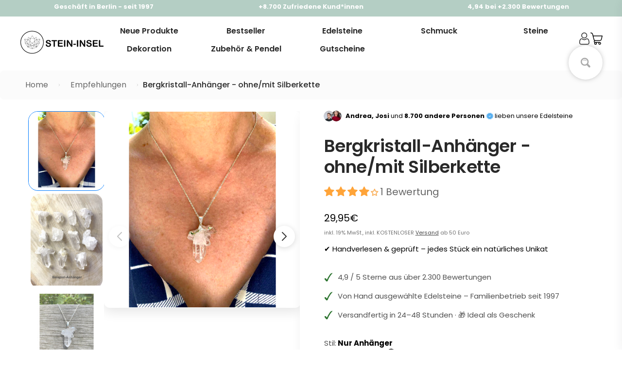

--- FILE ---
content_type: text/html; charset=utf-8
request_url: https://shop.stein-insel.com/collections/empfehlungen/products/bergkristall-anhanger-mit-silberkette-1
body_size: 99960
content:
<!doctype html>
<html>
<head>

    

    <title>Stein-Insel I Bergkristall-Anhänger mit Silberkette</title>
    <meta name="description" content="In dem Geschäft &quot;Stein-Insel&quot; dreht sich alles rund um das Thema Edelsteine und Mineralien, wie Halsketten, Drusen, Trommelsteine, Designstücke, Edelsteinschmuck. Wir verfügen über 150 verschiedene Sorten. Wir sind dein Online-Shop für „Edelsteine online kaufen“.">

    <!-- Hotjar Tracking Code for https://shop.stein-insel.com/ -->
    <script>
        (function(h,o,t,j,a,r){
            h.hj=h.hj||function(){(h.hj.q=h.hj.q||[]).push(arguments)};
            h._hjSettings={hjid:2758664,hjsv:6};
            a=o.getElementsByTagName('head')[0];
            r=o.createElement('script');r.async=1;
            r.src=t+h._hjSettings.hjid+j+h._hjSettings.hjsv;
            a.appendChild(r);
        })(window,document,'https://static.hotjar.com/c/hotjar-','.js?sv=');
    </script>

    <script type="text/javascript">
        (function(c,l,a,r,i,t,y){
            c[a]=c[a]||function(){(c[a].q=c[a].q||[]).push(arguments)};
            t=l.createElement(r);t.async=1;t.src="https://www.clarity.ms/tag/"+i;
            y=l.getElementsByTagName(r)[0];y.parentNode.insertBefore(t,y);
        })(window, document, "clarity", "script", "t0tmd5xtzo");
    </script>

	

    <meta charset="utf-8">
    <meta http-equiv="X-UA-Compatible" content="IE=edge,chrome=1">
    <link rel="canonical" href="https://shop.stein-insel.com/products/bergkristall-anhanger-mit-silberkette-1">
    <meta name="viewport" content="width=device-width,initial-scale=1,shrink-to-fit=no">

    <meta name="theme-color" content="#131921" /><link rel="icon" type="image/png" href="//shop.stein-insel.com/cdn/shop/files/Bildschirmfoto_2021-07-05_um_18.05.23-removebg-preview_Kopie.png?crop=center&height=32&v=1725057411&width=32"><script>window.performance && window.performance.mark && window.performance.mark('shopify.content_for_header.start');</script><meta name="google-site-verification" content="PPxDoAiyXKUFJqDZID-Zqu0KaGH71CzBm-sB090kR0I">
<meta id="shopify-digital-wallet" name="shopify-digital-wallet" content="/57498468512/digital_wallets/dialog">
<meta name="shopify-checkout-api-token" content="89c1a6fdf185ab50b3f30654352409e9">
<meta id="in-context-paypal-metadata" data-shop-id="57498468512" data-venmo-supported="false" data-environment="production" data-locale="de_DE" data-paypal-v4="true" data-currency="EUR">
<link rel="alternate" type="application/json+oembed" href="https://shop.stein-insel.com/products/bergkristall-anhanger-mit-silberkette-1.oembed">
<script async="async" src="/checkouts/internal/preloads.js?locale=de-DE"></script>
<link rel="preconnect" href="https://shop.app" crossorigin="anonymous">
<script async="async" src="https://shop.app/checkouts/internal/preloads.js?locale=de-DE&shop_id=57498468512" crossorigin="anonymous"></script>
<script id="apple-pay-shop-capabilities" type="application/json">{"shopId":57498468512,"countryCode":"DE","currencyCode":"EUR","merchantCapabilities":["supports3DS"],"merchantId":"gid:\/\/shopify\/Shop\/57498468512","merchantName":"Stein-Insel","requiredBillingContactFields":["postalAddress","email"],"requiredShippingContactFields":["postalAddress","email"],"shippingType":"shipping","supportedNetworks":["visa","maestro","masterCard","amex"],"total":{"type":"pending","label":"Stein-Insel","amount":"1.00"},"shopifyPaymentsEnabled":true,"supportsSubscriptions":true}</script>
<script id="shopify-features" type="application/json">{"accessToken":"89c1a6fdf185ab50b3f30654352409e9","betas":["rich-media-storefront-analytics"],"domain":"shop.stein-insel.com","predictiveSearch":true,"shopId":57498468512,"locale":"de"}</script>
<script>var Shopify = Shopify || {};
Shopify.shop = "stein-insel.myshopify.com";
Shopify.locale = "de";
Shopify.currency = {"active":"EUR","rate":"1.0"};
Shopify.country = "DE";
Shopify.theme = {"name":"stein-insel\/develop","id":173875659020,"schema_name":"conrise","schema_version":"1.0.0","theme_store_id":null,"role":"main"};
Shopify.theme.handle = "null";
Shopify.theme.style = {"id":null,"handle":null};
Shopify.cdnHost = "shop.stein-insel.com/cdn";
Shopify.routes = Shopify.routes || {};
Shopify.routes.root = "/";</script>
<script type="module">!function(o){(o.Shopify=o.Shopify||{}).modules=!0}(window);</script>
<script>!function(o){function n(){var o=[];function n(){o.push(Array.prototype.slice.apply(arguments))}return n.q=o,n}var t=o.Shopify=o.Shopify||{};t.loadFeatures=n(),t.autoloadFeatures=n()}(window);</script>
<script>
  window.ShopifyPay = window.ShopifyPay || {};
  window.ShopifyPay.apiHost = "shop.app\/pay";
  window.ShopifyPay.redirectState = null;
</script>
<script id="shop-js-analytics" type="application/json">{"pageType":"product"}</script>
<script defer="defer" async type="module" src="//shop.stein-insel.com/cdn/shopifycloud/shop-js/modules/v2/client.init-shop-cart-sync_BH0MO3MH.de.esm.js"></script>
<script defer="defer" async type="module" src="//shop.stein-insel.com/cdn/shopifycloud/shop-js/modules/v2/chunk.common_BErAfWaM.esm.js"></script>
<script defer="defer" async type="module" src="//shop.stein-insel.com/cdn/shopifycloud/shop-js/modules/v2/chunk.modal_DqzNaksh.esm.js"></script>
<script type="module">
  await import("//shop.stein-insel.com/cdn/shopifycloud/shop-js/modules/v2/client.init-shop-cart-sync_BH0MO3MH.de.esm.js");
await import("//shop.stein-insel.com/cdn/shopifycloud/shop-js/modules/v2/chunk.common_BErAfWaM.esm.js");
await import("//shop.stein-insel.com/cdn/shopifycloud/shop-js/modules/v2/chunk.modal_DqzNaksh.esm.js");

  window.Shopify.SignInWithShop?.initShopCartSync?.({"fedCMEnabled":true,"windoidEnabled":true});

</script>
<script>
  window.Shopify = window.Shopify || {};
  if (!window.Shopify.featureAssets) window.Shopify.featureAssets = {};
  window.Shopify.featureAssets['shop-js'] = {"shop-cart-sync":["modules/v2/client.shop-cart-sync__0cGp0nR.de.esm.js","modules/v2/chunk.common_BErAfWaM.esm.js","modules/v2/chunk.modal_DqzNaksh.esm.js"],"init-fed-cm":["modules/v2/client.init-fed-cm_CM6VDTst.de.esm.js","modules/v2/chunk.common_BErAfWaM.esm.js","modules/v2/chunk.modal_DqzNaksh.esm.js"],"init-shop-email-lookup-coordinator":["modules/v2/client.init-shop-email-lookup-coordinator_CBMbWck_.de.esm.js","modules/v2/chunk.common_BErAfWaM.esm.js","modules/v2/chunk.modal_DqzNaksh.esm.js"],"init-windoid":["modules/v2/client.init-windoid_BLu1c52k.de.esm.js","modules/v2/chunk.common_BErAfWaM.esm.js","modules/v2/chunk.modal_DqzNaksh.esm.js"],"shop-button":["modules/v2/client.shop-button_CA8sgLdC.de.esm.js","modules/v2/chunk.common_BErAfWaM.esm.js","modules/v2/chunk.modal_DqzNaksh.esm.js"],"shop-cash-offers":["modules/v2/client.shop-cash-offers_CtGlpQVP.de.esm.js","modules/v2/chunk.common_BErAfWaM.esm.js","modules/v2/chunk.modal_DqzNaksh.esm.js"],"shop-toast-manager":["modules/v2/client.shop-toast-manager_uf2EYvu_.de.esm.js","modules/v2/chunk.common_BErAfWaM.esm.js","modules/v2/chunk.modal_DqzNaksh.esm.js"],"init-shop-cart-sync":["modules/v2/client.init-shop-cart-sync_BH0MO3MH.de.esm.js","modules/v2/chunk.common_BErAfWaM.esm.js","modules/v2/chunk.modal_DqzNaksh.esm.js"],"init-customer-accounts-sign-up":["modules/v2/client.init-customer-accounts-sign-up_GYoAbbBa.de.esm.js","modules/v2/client.shop-login-button_BwiwRr-G.de.esm.js","modules/v2/chunk.common_BErAfWaM.esm.js","modules/v2/chunk.modal_DqzNaksh.esm.js"],"pay-button":["modules/v2/client.pay-button_Fn8OU5F0.de.esm.js","modules/v2/chunk.common_BErAfWaM.esm.js","modules/v2/chunk.modal_DqzNaksh.esm.js"],"init-customer-accounts":["modules/v2/client.init-customer-accounts_hH0NE_bx.de.esm.js","modules/v2/client.shop-login-button_BwiwRr-G.de.esm.js","modules/v2/chunk.common_BErAfWaM.esm.js","modules/v2/chunk.modal_DqzNaksh.esm.js"],"avatar":["modules/v2/client.avatar_BTnouDA3.de.esm.js"],"init-shop-for-new-customer-accounts":["modules/v2/client.init-shop-for-new-customer-accounts_iGaU0q4U.de.esm.js","modules/v2/client.shop-login-button_BwiwRr-G.de.esm.js","modules/v2/chunk.common_BErAfWaM.esm.js","modules/v2/chunk.modal_DqzNaksh.esm.js"],"shop-follow-button":["modules/v2/client.shop-follow-button_DfZt4rU7.de.esm.js","modules/v2/chunk.common_BErAfWaM.esm.js","modules/v2/chunk.modal_DqzNaksh.esm.js"],"checkout-modal":["modules/v2/client.checkout-modal_BkbVv7me.de.esm.js","modules/v2/chunk.common_BErAfWaM.esm.js","modules/v2/chunk.modal_DqzNaksh.esm.js"],"shop-login-button":["modules/v2/client.shop-login-button_BwiwRr-G.de.esm.js","modules/v2/chunk.common_BErAfWaM.esm.js","modules/v2/chunk.modal_DqzNaksh.esm.js"],"lead-capture":["modules/v2/client.lead-capture_uTCHmOe0.de.esm.js","modules/v2/chunk.common_BErAfWaM.esm.js","modules/v2/chunk.modal_DqzNaksh.esm.js"],"shop-login":["modules/v2/client.shop-login_DZ2U4X68.de.esm.js","modules/v2/chunk.common_BErAfWaM.esm.js","modules/v2/chunk.modal_DqzNaksh.esm.js"],"payment-terms":["modules/v2/client.payment-terms_ARjsA2tN.de.esm.js","modules/v2/chunk.common_BErAfWaM.esm.js","modules/v2/chunk.modal_DqzNaksh.esm.js"]};
</script>
<script>(function() {
  var isLoaded = false;
  function asyncLoad() {
    if (isLoaded) return;
    isLoaded = true;
    var urls = ["https:\/\/alpha.helixo.co\/scripts\/sdk.min.js?shop=stein-insel.myshopify.com","https:\/\/widgets.automizely.com\/pages\/v1\/pages.js?store_connection_id=c1f8424cc2f64f28866852f56adca6ae\u0026mapped_org_id=10c5e3d1a9d1d45ac27cccb9fcfa82e2_v1\u0026shop=stein-insel.myshopify.com","https:\/\/static.klaviyo.com\/onsite\/js\/W2iJVx\/klaviyo.js?company_id=W2iJVx\u0026shop=stein-insel.myshopify.com","https:\/\/static2.rapidsearch.dev\/resultpage.js?shop=stein-insel.myshopify.com","https:\/\/omnisnippet1.com\/platforms\/shopify.js?source=scriptTag\u0026v=2025-12-18T14\u0026shop=stein-insel.myshopify.com"];
    for (var i = 0; i < urls.length; i++) {
      var s = document.createElement('script');
      s.type = 'text/javascript';
      s.async = true;
      s.src = urls[i];
      var x = document.getElementsByTagName('script')[0];
      x.parentNode.insertBefore(s, x);
    }
  };
  if(window.attachEvent) {
    window.attachEvent('onload', asyncLoad);
  } else {
    window.addEventListener('load', asyncLoad, false);
  }
})();</script>
<script id="__st">var __st={"a":57498468512,"offset":3600,"reqid":"3f2c9804-0d70-4588-a17d-c8535fa6e38e-1769753727","pageurl":"shop.stein-insel.com\/collections\/empfehlungen\/products\/bergkristall-anhanger-mit-silberkette-1","u":"565e0267c10e","p":"product","rtyp":"product","rid":6816108019872};</script>
<script>window.ShopifyPaypalV4VisibilityTracking = true;</script>
<script id="captcha-bootstrap">!function(){'use strict';const t='contact',e='account',n='new_comment',o=[[t,t],['blogs',n],['comments',n],[t,'customer']],c=[[e,'customer_login'],[e,'guest_login'],[e,'recover_customer_password'],[e,'create_customer']],r=t=>t.map((([t,e])=>`form[action*='/${t}']:not([data-nocaptcha='true']) input[name='form_type'][value='${e}']`)).join(','),a=t=>()=>t?[...document.querySelectorAll(t)].map((t=>t.form)):[];function s(){const t=[...o],e=r(t);return a(e)}const i='password',u='form_key',d=['recaptcha-v3-token','g-recaptcha-response','h-captcha-response',i],f=()=>{try{return window.sessionStorage}catch{return}},m='__shopify_v',_=t=>t.elements[u];function p(t,e,n=!1){try{const o=window.sessionStorage,c=JSON.parse(o.getItem(e)),{data:r}=function(t){const{data:e,action:n}=t;return t[m]||n?{data:e,action:n}:{data:t,action:n}}(c);for(const[e,n]of Object.entries(r))t.elements[e]&&(t.elements[e].value=n);n&&o.removeItem(e)}catch(o){console.error('form repopulation failed',{error:o})}}const l='form_type',E='cptcha';function T(t){t.dataset[E]=!0}const w=window,h=w.document,L='Shopify',v='ce_forms',y='captcha';let A=!1;((t,e)=>{const n=(g='f06e6c50-85a8-45c8-87d0-21a2b65856fe',I='https://cdn.shopify.com/shopifycloud/storefront-forms-hcaptcha/ce_storefront_forms_captcha_hcaptcha.v1.5.2.iife.js',D={infoText:'Durch hCaptcha geschützt',privacyText:'Datenschutz',termsText:'Allgemeine Geschäftsbedingungen'},(t,e,n)=>{const o=w[L][v],c=o.bindForm;if(c)return c(t,g,e,D).then(n);var r;o.q.push([[t,g,e,D],n]),r=I,A||(h.body.append(Object.assign(h.createElement('script'),{id:'captcha-provider',async:!0,src:r})),A=!0)});var g,I,D;w[L]=w[L]||{},w[L][v]=w[L][v]||{},w[L][v].q=[],w[L][y]=w[L][y]||{},w[L][y].protect=function(t,e){n(t,void 0,e),T(t)},Object.freeze(w[L][y]),function(t,e,n,w,h,L){const[v,y,A,g]=function(t,e,n){const i=e?o:[],u=t?c:[],d=[...i,...u],f=r(d),m=r(i),_=r(d.filter((([t,e])=>n.includes(e))));return[a(f),a(m),a(_),s()]}(w,h,L),I=t=>{const e=t.target;return e instanceof HTMLFormElement?e:e&&e.form},D=t=>v().includes(t);t.addEventListener('submit',(t=>{const e=I(t);if(!e)return;const n=D(e)&&!e.dataset.hcaptchaBound&&!e.dataset.recaptchaBound,o=_(e),c=g().includes(e)&&(!o||!o.value);(n||c)&&t.preventDefault(),c&&!n&&(function(t){try{if(!f())return;!function(t){const e=f();if(!e)return;const n=_(t);if(!n)return;const o=n.value;o&&e.removeItem(o)}(t);const e=Array.from(Array(32),(()=>Math.random().toString(36)[2])).join('');!function(t,e){_(t)||t.append(Object.assign(document.createElement('input'),{type:'hidden',name:u})),t.elements[u].value=e}(t,e),function(t,e){const n=f();if(!n)return;const o=[...t.querySelectorAll(`input[type='${i}']`)].map((({name:t})=>t)),c=[...d,...o],r={};for(const[a,s]of new FormData(t).entries())c.includes(a)||(r[a]=s);n.setItem(e,JSON.stringify({[m]:1,action:t.action,data:r}))}(t,e)}catch(e){console.error('failed to persist form',e)}}(e),e.submit())}));const S=(t,e)=>{t&&!t.dataset[E]&&(n(t,e.some((e=>e===t))),T(t))};for(const o of['focusin','change'])t.addEventListener(o,(t=>{const e=I(t);D(e)&&S(e,y())}));const B=e.get('form_key'),M=e.get(l),P=B&&M;t.addEventListener('DOMContentLoaded',(()=>{const t=y();if(P)for(const e of t)e.elements[l].value===M&&p(e,B);[...new Set([...A(),...v().filter((t=>'true'===t.dataset.shopifyCaptcha))])].forEach((e=>S(e,t)))}))}(h,new URLSearchParams(w.location.search),n,t,e,['guest_login'])})(!0,!0)}();</script>
<script integrity="sha256-4kQ18oKyAcykRKYeNunJcIwy7WH5gtpwJnB7kiuLZ1E=" data-source-attribution="shopify.loadfeatures" defer="defer" src="//shop.stein-insel.com/cdn/shopifycloud/storefront/assets/storefront/load_feature-a0a9edcb.js" crossorigin="anonymous"></script>
<script crossorigin="anonymous" defer="defer" src="//shop.stein-insel.com/cdn/shopifycloud/storefront/assets/shopify_pay/storefront-65b4c6d7.js?v=20250812"></script>
<script data-source-attribution="shopify.dynamic_checkout.dynamic.init">var Shopify=Shopify||{};Shopify.PaymentButton=Shopify.PaymentButton||{isStorefrontPortableWallets:!0,init:function(){window.Shopify.PaymentButton.init=function(){};var t=document.createElement("script");t.src="https://shop.stein-insel.com/cdn/shopifycloud/portable-wallets/latest/portable-wallets.de.js",t.type="module",document.head.appendChild(t)}};
</script>
<script data-source-attribution="shopify.dynamic_checkout.buyer_consent">
  function portableWalletsHideBuyerConsent(e){var t=document.getElementById("shopify-buyer-consent"),n=document.getElementById("shopify-subscription-policy-button");t&&n&&(t.classList.add("hidden"),t.setAttribute("aria-hidden","true"),n.removeEventListener("click",e))}function portableWalletsShowBuyerConsent(e){var t=document.getElementById("shopify-buyer-consent"),n=document.getElementById("shopify-subscription-policy-button");t&&n&&(t.classList.remove("hidden"),t.removeAttribute("aria-hidden"),n.addEventListener("click",e))}window.Shopify?.PaymentButton&&(window.Shopify.PaymentButton.hideBuyerConsent=portableWalletsHideBuyerConsent,window.Shopify.PaymentButton.showBuyerConsent=portableWalletsShowBuyerConsent);
</script>
<script data-source-attribution="shopify.dynamic_checkout.cart.bootstrap">document.addEventListener("DOMContentLoaded",(function(){function t(){return document.querySelector("shopify-accelerated-checkout-cart, shopify-accelerated-checkout")}if(t())Shopify.PaymentButton.init();else{new MutationObserver((function(e,n){t()&&(Shopify.PaymentButton.init(),n.disconnect())})).observe(document.body,{childList:!0,subtree:!0})}}));
</script>
<link id="shopify-accelerated-checkout-styles" rel="stylesheet" media="screen" href="https://shop.stein-insel.com/cdn/shopifycloud/portable-wallets/latest/accelerated-checkout-backwards-compat.css" crossorigin="anonymous">
<style id="shopify-accelerated-checkout-cart">
        #shopify-buyer-consent {
  margin-top: 1em;
  display: inline-block;
  width: 100%;
}

#shopify-buyer-consent.hidden {
  display: none;
}

#shopify-subscription-policy-button {
  background: none;
  border: none;
  padding: 0;
  text-decoration: underline;
  font-size: inherit;
  cursor: pointer;
}

#shopify-subscription-policy-button::before {
  box-shadow: none;
}

      </style>

<script>window.performance && window.performance.mark && window.performance.mark('shopify.content_for_header.end');</script> <!-- Header hook for plugins -->

    <link href="//shop.stein-insel.com/cdn/shop/t/25/assets/swiper-bundle.css?v=130178830561324961311748437668" rel="stylesheet" type="text/css" media="all" />
    <link href="//shop.stein-insel.com/cdn/shop/t/25/assets/application.css?v=143246275276300400321766147251" rel="stylesheet" type="text/css" media="all" />
    <link href="//shop.stein-insel.com/cdn/shop/t/25/assets/product.css?v=175606128218699179701766147251" rel="stylesheet" type="text/css" media="all" />
    <link href="//shop.stein-insel.com/cdn/shop/t/25/assets/sections.css?v=129794555490977262431766147251" rel="stylesheet" type="text/css" media="all" />
    <link href="//shop.stein-insel.com/cdn/shop/t/25/assets/wss.css?v=130708634362884954331748449116" rel="stylesheet" type="text/css" media="all" />

    <script src="//shop.stein-insel.com/cdn/shop/t/25/assets/jquery-min-3-6.js?v=115860211936397945481748437664" type="text/javascript"></script>
    <script src="//shop.stein-insel.com/cdn/shop/t/25/assets/swiper-bundle.js?v=87330480114418983271748437669" type="text/javascript"></script>
    <script src="//shop.stein-insel.com/cdn/shop/t/25/assets/lazysizes.js?v=103575229570041956061748437665" type="text/javascript"></script>
    <script src="//shop.stein-insel.com/cdn/shop/t/25/assets/application.js?v=122790570550018147521766398068" type="text/javascript"></script>
    <script src="//shop.stein-insel.com/cdn/shop/t/25/assets/wss.js?v=133398634963245622001748449117" type="text/javascript"></script>

    

    <style data-shopify>
        @font-face {
  font-family: Barlow;
  font-weight: 400;
  font-style: normal;
  font-display: swap;
  src: url("//shop.stein-insel.com/cdn/fonts/barlow/barlow_n4.038c60d7ea9ddb238b2f64ba6f463ba6c0b5e5ad.woff2") format("woff2"),
       url("//shop.stein-insel.com/cdn/fonts/barlow/barlow_n4.074a9f2b990b38aec7d56c68211821e455b6d075.woff") format("woff");
}

        @font-face {
  font-family: Barlow;
  font-weight: 500;
  font-style: normal;
  font-display: swap;
  src: url("//shop.stein-insel.com/cdn/fonts/barlow/barlow_n5.a193a1990790eba0cc5cca569d23799830e90f07.woff2") format("woff2"),
       url("//shop.stein-insel.com/cdn/fonts/barlow/barlow_n5.ae31c82169b1dc0715609b8cc6a610b917808358.woff") format("woff");
}

        @font-face {
  font-family: Barlow;
  font-weight: 600;
  font-style: normal;
  font-display: swap;
  src: url("//shop.stein-insel.com/cdn/fonts/barlow/barlow_n6.329f582a81f63f125e63c20a5a80ae9477df68e1.woff2") format("woff2"),
       url("//shop.stein-insel.com/cdn/fonts/barlow/barlow_n6.0163402e36247bcb8b02716880d0b39568412e9e.woff") format("woff");
}

        @font-face {
  font-family: Barlow;
  font-weight: 700;
  font-style: normal;
  font-display: swap;
  src: url("//shop.stein-insel.com/cdn/fonts/barlow/barlow_n7.691d1d11f150e857dcbc1c10ef03d825bc378d81.woff2") format("woff2"),
       url("//shop.stein-insel.com/cdn/fonts/barlow/barlow_n7.4fdbb1cb7da0e2c2f88492243ffa2b4f91924840.woff") format("woff");
}

        @font-face {
  font-family: Barlow;
  font-weight: 400;
  font-style: italic;
  font-display: swap;
  src: url("//shop.stein-insel.com/cdn/fonts/barlow/barlow_i4.8c59b6445f83f078b3520bad98b24d859431b377.woff2") format("woff2"),
       url("//shop.stein-insel.com/cdn/fonts/barlow/barlow_i4.bf7e6d69237bd02188410034976892368fd014c0.woff") format("woff");
}

        @font-face {
  font-family: Barlow;
  font-weight: 700;
  font-style: italic;
  font-display: swap;
  src: url("//shop.stein-insel.com/cdn/fonts/barlow/barlow_i7.50e19d6cc2ba5146fa437a5a7443c76d5d730103.woff2") format("woff2"),
       url("//shop.stein-insel.com/cdn/fonts/barlow/barlow_i7.47e9f98f1b094d912e6fd631cc3fe93d9f40964f.woff") format("woff");
}

        @font-face {
  font-family: Poppins;
  font-weight: 600;
  font-style: normal;
  font-display: swap;
  src: url("//shop.stein-insel.com/cdn/fonts/poppins/poppins_n6.aa29d4918bc243723d56b59572e18228ed0786f6.woff2") format("woff2"),
       url("//shop.stein-insel.com/cdn/fonts/poppins/poppins_n6.5f815d845fe073750885d5b7e619ee00e8111208.woff") format("woff");
}


        :root {
            --font-body-family: Barlow, sans-serif;
            --font-body-style: normal;
            --font-body-weight: 400;

            --font-heading-family: Poppins, sans-serif;
            --font-heading-style: normal;
            --font-heading-weight: 600;

            --font-button-family: Poppins, sans-serif;
            --font-button-style: normal;
            --font-button-weight: 700;

            --color-text: #000000;
            --color-heading-text: #000000;
            --color-primary: #f9ca4f;
            --color-primary-text: #ffffff;
            --color-links: #484848;
            --color-compare-price: #b4b4b4;
            --color-body-background: #ffffff;
            --color-border: #e6e6e6;
            --color-mobile-status-bar: #131921;

            --size-font-heading: 28px;
            --size-font-body: 15px;
            --size-font-button: 14px;

            --button-text-uppercase:uppercase;

            --border-radius: 4px;
            --desktop-max-width: 1400px;
            --mobile-horizontal-margin: 4.5vw;

            --swiper-navigation-size: 32px;
            --swiper-theme-color: var(--color-primary);
            --swiper-navigation-color: var(--color-primary);
        }

        @media (min-width: 768px) {
            :root {
                --size-font-heading: 28px;
                --size-font-body: 15px;
                --size-font-button: 14px;
            }
        }

        /* poppins-100 - latin */
        @font-face {
        font-display: swap; /* Check https://developer.mozilla.org/en-US/docs/Web/CSS/@font-face/font-display for other options. */
        font-family: 'Poppins';
        font-style: normal;
        font-weight: 100;
        src: url("//shop.stein-insel.com/cdn/shop/files/poppins-v23-latin-100.woff2?v=4046577002226420097") format('woff2'), /* Chrome 36+, Opera 23+, Firefox 39+, Safari 12+, iOS 10+ */
            url("//shop.stein-insel.com/cdn/shop/files/poppins-v23-latin-100.ttf?v=9272773270724418538") format('truetype'); /* Chrome 4+, Firefox 3.5+, IE 9+, Safari 3.1+, iOS 4.2+, Android Browser 2.2+ */
        }
        /* poppins-100italic - latin */
        @font-face {
        font-display: swap; /* Check https://developer.mozilla.org/en-US/docs/Web/CSS/@font-face/font-display for other options. */
        font-family: 'Poppins';
        font-style: italic;
        font-weight: 100;
        src: url("//shop.stein-insel.com/cdn/shop/files/poppins-v23-latin-100italic.woff2?v=9929823627814296922") format('woff2'), /* Chrome 36+, Opera 23+, Firefox 39+, Safari 12+, iOS 10+ */
            url("//shop.stein-insel.com/cdn/shop/files/poppins-v23-latin-100italic.ttf?v=17825864649554564923") format('truetype'); /* Chrome 4+, Firefox 3.5+, IE 9+, Safari 3.1+, iOS 4.2+, Android Browser 2.2+ */
        }
        /* poppins-200 - latin */
        @font-face {
        font-display: swap; /* Check https://developer.mozilla.org/en-US/docs/Web/CSS/@font-face/font-display for other options. */
        font-family: 'Poppins';
        font-style: normal;
        font-weight: 200;
        src: url("//shop.stein-insel.com/cdn/shop/files/poppins-v23-latin-200.woff2?v=6654136794407354405") format('woff2'), /* Chrome 36+, Opera 23+, Firefox 39+, Safari 12+, iOS 10+ */
            url("//shop.stein-insel.com/cdn/shop/files/poppins-v23-latin-200.ttf?v=10549313440950587624") format('truetype'); /* Chrome 4+, Firefox 3.5+, IE 9+, Safari 3.1+, iOS 4.2+, Android Browser 2.2+ */
        }
        /* poppins-200italic - latin */
        @font-face {
        font-display: swap; /* Check https://developer.mozilla.org/en-US/docs/Web/CSS/@font-face/font-display for other options. */
        font-family: 'Poppins';
        font-style: italic;
        font-weight: 200;
        src: url("//shop.stein-insel.com/cdn/shop/files/poppins-v23-latin-200italic.woff2?v=7362473375634591987") format('woff2'), /* Chrome 36+, Opera 23+, Firefox 39+, Safari 12+, iOS 10+ */
            url("//shop.stein-insel.com/cdn/shop/files/poppins-v23-latin-200italic.ttf?v=10822780195267148781") format('truetype'); /* Chrome 4+, Firefox 3.5+, IE 9+, Safari 3.1+, iOS 4.2+, Android Browser 2.2+ */
        }
        /* poppins-300 - latin */
        @font-face {
        font-display: swap; /* Check https://developer.mozilla.org/en-US/docs/Web/CSS/@font-face/font-display for other options. */
        font-family: 'Poppins';
        font-style: normal;
        font-weight: 300;
        src: url("//shop.stein-insel.com/cdn/shop/files/poppins-v23-latin-300.woff2?v=13572542595847941027") format('woff2'), /* Chrome 36+, Opera 23+, Firefox 39+, Safari 12+, iOS 10+ */
            url("//shop.stein-insel.com/cdn/shop/files/poppins-v23-latin-300.ttf?v=58767689310228076") format('truetype'); /* Chrome 4+, Firefox 3.5+, IE 9+, Safari 3.1+, iOS 4.2+, Android Browser 2.2+ */
        }
        /* poppins-300italic - latin */
        @font-face {
        font-display: swap; /* Check https://developer.mozilla.org/en-US/docs/Web/CSS/@font-face/font-display for other options. */
        font-family: 'Poppins';
        font-style: italic;
        font-weight: 300;
        src: url("//shop.stein-insel.com/cdn/shop/files/poppins-v23-latin-300italic.woff2?v=5074260307694982938") format('woff2'), /* Chrome 36+, Opera 23+, Firefox 39+, Safari 12+, iOS 10+ */
            url("//shop.stein-insel.com/cdn/shop/files/poppins-v23-latin-300italic.ttf?v=17313088796801743016") format('truetype'); /* Chrome 4+, Firefox 3.5+, IE 9+, Safari 3.1+, iOS 4.2+, Android Browser 2.2+ */
        }
        /* poppins-regular - latin */
        @font-face {
        font-display: swap; /* Check https://developer.mozilla.org/en-US/docs/Web/CSS/@font-face/font-display for other options. */
        font-family: 'Poppins';
        font-style: normal;
        font-weight: 400;
        src: url("//shop.stein-insel.com/cdn/shop/files/poppins-v23-latin-regular.woff2?v=2787596065556260864") format('woff2'), /* Chrome 36+, Opera 23+, Firefox 39+, Safari 12+, iOS 10+ */
            url("//shop.stein-insel.com/cdn/shop/files/poppins-v23-latin-regular.ttf?v=1861467249775367866") format('truetype'); /* Chrome 4+, Firefox 3.5+, IE 9+, Safari 3.1+, iOS 4.2+, Android Browser 2.2+ */
        }
        /* poppins-italic - latin */
        @font-face {
        font-display: swap; /* Check https://developer.mozilla.org/en-US/docs/Web/CSS/@font-face/font-display for other options. */
        font-family: 'Poppins';
        font-style: italic;
        font-weight: 400;
        src: url("//shop.stein-insel.com/cdn/shop/files/poppins-v23-latin-italic.woff2?v=13936307050181371868") format('woff2'), /* Chrome 36+, Opera 23+, Firefox 39+, Safari 12+, iOS 10+ */
            url("//shop.stein-insel.com/cdn/shop/files/poppins-v23-latin-italic.ttf?v=1124944845029686794") format('truetype'); /* Chrome 4+, Firefox 3.5+, IE 9+, Safari 3.1+, iOS 4.2+, Android Browser 2.2+ */
        }
        /* poppins-500 - latin */
        @font-face {
        font-display: swap; /* Check https://developer.mozilla.org/en-US/docs/Web/CSS/@font-face/font-display for other options. */
        font-family: 'Poppins';
        font-style: normal;
        font-weight: 500;
        src: url("//shop.stein-insel.com/cdn/shop/files/poppins-v23-latin-500.woff2?v=18265932805910864552") format('woff2'), /* Chrome 36+, Opera 23+, Firefox 39+, Safari 12+, iOS 10+ */
            url("//shop.stein-insel.com/cdn/shop/files/poppins-v23-latin-500.ttf?v=14847425984157997138") format('truetype'); /* Chrome 4+, Firefox 3.5+, IE 9+, Safari 3.1+, iOS 4.2+, Android Browser 2.2+ */
        }
        /* poppins-500italic - latin */
        @font-face {
        font-display: swap; /* Check https://developer.mozilla.org/en-US/docs/Web/CSS/@font-face/font-display for other options. */
        font-family: 'Poppins';
        font-style: italic;
        font-weight: 500;
        src: url("//shop.stein-insel.com/cdn/shop/files/poppins-v23-latin-500italic.woff2?v=3047329829623903835") format('woff2'), /* Chrome 36+, Opera 23+, Firefox 39+, Safari 12+, iOS 10+ */
            url("//shop.stein-insel.com/cdn/shop/files/poppins-v23-latin-500italic.ttf?v=9541558031737808438") format('truetype'); /* Chrome 4+, Firefox 3.5+, IE 9+, Safari 3.1+, iOS 4.2+, Android Browser 2.2+ */
        }
        /* poppins-600 - latin */
        @font-face {
        font-display: swap; /* Check https://developer.mozilla.org/en-US/docs/Web/CSS/@font-face/font-display for other options. */
        font-family: 'Poppins';
        font-style: normal;
        font-weight: 600;
        src: url("//shop.stein-insel.com/cdn/shop/files/poppins-v23-latin-600.woff2?v=15134506802842973721") format('woff2'), /* Chrome 36+, Opera 23+, Firefox 39+, Safari 12+, iOS 10+ */
            url("//shop.stein-insel.com/cdn/shop/files/poppins-v23-latin-600.ttf?v=6607370907498426726") format('truetype'); /* Chrome 4+, Firefox 3.5+, IE 9+, Safari 3.1+, iOS 4.2+, Android Browser 2.2+ */
        }
        /* poppins-600italic - latin */
        @font-face {
        font-display: swap; /* Check https://developer.mozilla.org/en-US/docs/Web/CSS/@font-face/font-display for other options. */
        font-family: 'Poppins';
        font-style: italic;
        font-weight: 600;
        src: url("//shop.stein-insel.com/cdn/shop/files/poppins-v23-latin-600italic.woff2?v=13521669508376780355") format('woff2'), /* Chrome 36+, Opera 23+, Firefox 39+, Safari 12+, iOS 10+ */
            url("//shop.stein-insel.com/cdn/shop/files/poppins-v23-latin-600italic.ttf?v=91232283347434414") format('truetype'); /* Chrome 4+, Firefox 3.5+, IE 9+, Safari 3.1+, iOS 4.2+, Android Browser 2.2+ */
        }
        /* poppins-700 - latin */
        @font-face {
        font-display: swap; /* Check https://developer.mozilla.org/en-US/docs/Web/CSS/@font-face/font-display for other options. */
        font-family: 'Poppins';
        font-style: normal;
        font-weight: 700;
        src: url("//shop.stein-insel.com/cdn/shop/files/poppins-v23-latin-700.woff2?v=437137845331462040") format('woff2'), /* Chrome 36+, Opera 23+, Firefox 39+, Safari 12+, iOS 10+ */
            url("//shop.stein-insel.com/cdn/shop/files/poppins-v23-latin-700.ttf?v=7294190847113171577") format('truetype'); /* Chrome 4+, Firefox 3.5+, IE 9+, Safari 3.1+, iOS 4.2+, Android Browser 2.2+ */
        }
        /* poppins-700italic - latin */
        @font-face {
        font-display: swap; /* Check https://developer.mozilla.org/en-US/docs/Web/CSS/@font-face/font-display for other options. */
        font-family: 'Poppins';
        font-style: italic;
        font-weight: 700;
        src: url("//shop.stein-insel.com/cdn/shop/files/poppins-v23-latin-700italic.woff2?v=7012440012168110316") format('woff2'), /* Chrome 36+, Opera 23+, Firefox 39+, Safari 12+, iOS 10+ */
            url("//shop.stein-insel.com/cdn/shop/files/poppins-v23-latin-700italic.ttf?v=7610071660190982608") format('truetype'); /* Chrome 4+, Firefox 3.5+, IE 9+, Safari 3.1+, iOS 4.2+, Android Browser 2.2+ */
        }
        /* poppins-800 - latin */
        @font-face {
        font-display: swap; /* Check https://developer.mozilla.org/en-US/docs/Web/CSS/@font-face/font-display for other options. */
        font-family: 'Poppins';
        font-style: normal;
        font-weight: 800;
        src: url("//shop.stein-insel.com/cdn/shop/files/poppins-v23-latin-800.woff2?v=15916171373303365169") format('woff2'), /* Chrome 36+, Opera 23+, Firefox 39+, Safari 12+, iOS 10+ */
            url("//shop.stein-insel.com/cdn/shop/files/poppins-v23-latin-800.ttf?v=14659304885092687230") format('truetype'); /* Chrome 4+, Firefox 3.5+, IE 9+, Safari 3.1+, iOS 4.2+, Android Browser 2.2+ */
        }
        /* poppins-800italic - latin */
        @font-face {
        font-display: swap; /* Check https://developer.mozilla.org/en-US/docs/Web/CSS/@font-face/font-display for other options. */
        font-family: 'Poppins';
        font-style: italic;
        font-weight: 800;
        src: url("//shop.stein-insel.com/cdn/shop/files/poppins-v23-latin-800italic.woff2?v=5964774171707750456") format('woff2'), /* Chrome 36+, Opera 23+, Firefox 39+, Safari 12+, iOS 10+ */
            url("//shop.stein-insel.com/cdn/shop/files/poppins-v23-latin-800italic.ttf?v=3024538296694070867") format('truetype'); /* Chrome 4+, Firefox 3.5+, IE 9+, Safari 3.1+, iOS 4.2+, Android Browser 2.2+ */
        }
        /* poppins-900 - latin */
        @font-face {
        font-display: swap; /* Check https://developer.mozilla.org/en-US/docs/Web/CSS/@font-face/font-display for other options. */
        font-family: 'Poppins';
        font-style: normal;
        font-weight: 900;
        src: url("//shop.stein-insel.com/cdn/shop/files/poppins-v23-latin-900.woff2?v=6695425309211114457") format('woff2'), /* Chrome 36+, Opera 23+, Firefox 39+, Safari 12+, iOS 10+ */
            url("//shop.stein-insel.com/cdn/shop/files/poppins-v23-latin-900.ttf?v=4551088010153799135") format('truetype'); /* Chrome 4+, Firefox 3.5+, IE 9+, Safari 3.1+, iOS 4.2+, Android Browser 2.2+ */
        }
        /* poppins-900italic - latin */
        @font-face {
        font-display: swap; /* Check https://developer.mozilla.org/en-US/docs/Web/CSS/@font-face/font-display for other options. */
        font-family: 'Poppins';
        font-style: italic;
        font-weight: 900;
        src: url("//shop.stein-insel.com/cdn/shop/files/poppins-v23-latin-900italic.woff2?v=14799894878109441911") format('woff2'), /* Chrome 36+, Opera 23+, Firefox 39+, Safari 12+, iOS 10+ */
            url("//shop.stein-insel.com/cdn/shop/files/poppins-v23-latin-900italic.ttf?v=3861694713336662160") format('truetype'); /* Chrome 4+, Firefox 3.5+, IE 9+, Safari 3.1+, iOS 4.2+, Android Browser 2.2+ */
        }
    </style>

    
<!-- Start of Judge.me Core -->
<link rel="dns-prefetch" href="https://cdn.judge.me/">
<script data-cfasync='false' class='jdgm-settings-script'>window.jdgmSettings={"pagination":5,"disable_web_reviews":false,"badge_no_review_text":"Keine Bewertungen","badge_n_reviews_text":"{{ n }} Bewertung/Bewertungen","badge_star_color":"#F9AF5A","hide_badge_preview_if_no_reviews":true,"badge_hide_text":false,"enforce_center_preview_badge":false,"widget_title":"Kundenbewertungen","widget_open_form_text":"Bewertung schreiben","widget_close_form_text":"Bewertung abbrechen","widget_refresh_page_text":"Seite aktualisieren","widget_summary_text":"Basierend auf {{ number_of_reviews }} Bewertung/Bewertungen","widget_no_review_text":"Schreiben Sie die erste Bewertung","widget_name_field_text":"Anzeigename","widget_verified_name_field_text":"Verifizierter Name (öffentlich)","widget_name_placeholder_text":"Name (öffentlich)","widget_required_field_error_text":"Dieses Feld ist erforderlich.","widget_email_field_text":"E-Mail-Adresse","widget_verified_email_field_text":"Verifizierte E-Mail (privat, kann nicht bearbeitet werden)","widget_email_placeholder_text":"Gib hier bitte eine gültige E-Mail-Adresse ein (nicht öffentlich)","widget_email_field_error_text":"Gib hier bitte eine gültige E-Mail-Adresse ein","widget_rating_field_text":"Bewertung","widget_review_title_field_text":"Bewertungstitel","widget_review_title_placeholder_text":"Gib hier bitte deiner Bewertung eine Überschrift","widget_review_body_field_text":"Bewertungsinhalt","widget_review_body_placeholder_text":"Schreibe hier deinen Kommentar","widget_pictures_field_text":"Bild/Video (optional)","widget_submit_review_text":"Bewertung abschicken","widget_submit_verified_review_text":"Verifizierte Bewertung abschicken","widget_submit_success_msg_with_auto_publish":"Vielen Dank für deine Bewertung! ","widget_submit_success_msg_no_auto_publish":"Vielen Dank für deine Bewertung! ","widget_show_default_reviews_out_of_total_text":"Es werden {{ n_reviews_shown }} von {{ n_reviews }} Bewertungen angezeigt.","widget_show_all_link_text":"Alle anzeigen","widget_show_less_link_text":"Weniger anzeigen","widget_author_said_text":"{{ reviewer_name }} sagte:","widget_days_text":"vor {{ n }} Tag/Tagen","widget_weeks_text":"vor {{ n }} Woche/Wochen","widget_months_text":"vor {{ n }} Monat/Monaten","widget_years_text":"vor {{ n }} Jahr/Jahren","widget_yesterday_text":"Gestern","widget_today_text":"Heute","widget_replied_text":"\u003e\u003e {{ shop_name }} antwortete:","widget_read_more_text":"Mehr lesen","widget_reviewer_name_as_initial":"","widget_rating_filter_color":"#FBCD0A","widget_rating_filter_see_all_text":"Alle Bewertungen anzeigen","widget_sorting_most_recent_text":"Neueste","widget_sorting_highest_rating_text":"Höchste Bewertung","widget_sorting_lowest_rating_text":"Niedrigste Bewertung","widget_sorting_with_pictures_text":"Nur Bilder","widget_sorting_most_helpful_text":"Hilfreichste","widget_open_question_form_text":"Eine Frage stellen","widget_reviews_subtab_text":"Bewertungen","widget_questions_subtab_text":"Fragen","widget_question_label_text":"Frage","widget_answer_label_text":"Antwort","widget_question_placeholder_text":"Schreiben Sie hier Ihre Frage","widget_submit_question_text":"Frage absenden","widget_question_submit_success_text":"Vielen Dank für Ihre Frage! Wir werden Sie benachrichtigen, sobald sie beantwortet wird.","widget_star_color":"#F1A850","verified_badge_text":"Verifiziert ","verified_badge_bg_color":"#05adac","verified_badge_text_color":"","verified_badge_placement":"right-of-timestamp","widget_review_max_height":10,"widget_hide_border":false,"widget_social_share":false,"widget_thumb":false,"widget_review_location_show":false,"widget_location_format":"country_iso_code","all_reviews_include_out_of_store_products":true,"all_reviews_out_of_store_text":"(außerhalb des Shops)","all_reviews_pagination":100,"all_reviews_product_name_prefix_text":"über","enable_review_pictures":true,"enable_question_anwser":false,"widget_theme":"leex","review_date_format":"dd/mm/yyyy","default_sort_method":"most-recent","widget_product_reviews_subtab_text":"Produktbewertungen","widget_shop_reviews_subtab_text":"Shop-Bewertungen","widget_other_products_reviews_text":"Bewertungen für andere Produkte","widget_store_reviews_subtab_text":"Shop-Bewertungen","widget_no_store_reviews_text":"Dieser Shop hat noch keine Bewertungen erhalten","widget_web_restriction_product_reviews_text":"Dieses Produkt hat noch keine Bewertungen erhalten","widget_no_items_text":"Keine Elemente gefunden","widget_show_more_text":"Mehr anzeigen","widget_write_a_store_review_text":"Shop-Bewertung schreiben","widget_other_languages_heading":"Bewertungen in anderen Sprachen","widget_translate_review_text":"Bewertung übersetzen nach {{ language }}","widget_translating_review_text":"Übersetzung läuft...","widget_show_original_translation_text":"Original anzeigen ({{ language }})","widget_translate_review_failed_text":"Bewertung konnte nicht übersetzt werden.","widget_translate_review_retry_text":"Erneut versuchen","widget_translate_review_try_again_later_text":"Versuchen Sie es später noch einmal","show_product_url_for_grouped_product":true,"widget_sorting_pictures_first_text":"Bilder zuerst","show_pictures_on_all_rev_page_mobile":false,"show_pictures_on_all_rev_page_desktop":false,"floating_tab_hide_mobile_install_preference":false,"floating_tab_button_name":"★ Bewertungen","floating_tab_title":"Lassen Sie Kunden für uns sprechen","floating_tab_button_color":"","floating_tab_button_background_color":"","floating_tab_url":"","floating_tab_url_enabled":true,"floating_tab_tab_style":"text","all_reviews_text_badge_text":"Kunden bewerten uns mit {{ shop.metafields.judgeme.all_reviews_rating | round: 1 }}/5 basierend auf {{ shop.metafields.judgeme.all_reviews_count }} Bewertungen.","all_reviews_text_badge_text_branded_style":"{{ shop.metafields.judgeme.all_reviews_rating | round: 1 }} von 5 Sternen basierend auf {{ shop.metafields.judgeme.all_reviews_count }} Bewertungen","is_all_reviews_text_badge_a_link":false,"show_stars_for_all_reviews_text_badge":false,"all_reviews_text_badge_url":"","all_reviews_text_style":"text","all_reviews_text_color_style":"judgeme_brand_color","all_reviews_text_color":"#108474","all_reviews_text_show_jm_brand":true,"featured_carousel_show_header":true,"featured_carousel_title":"Vertraue auf zufriedene Kunden:","testimonials_carousel_title":"Kunden sagen uns","videos_carousel_title":"Echte Kunden-Geschichten","cards_carousel_title":"Kunden sagen uns","featured_carousel_count_text":"aus {{ n }} Bewertungen","featured_carousel_add_link_to_all_reviews_page":false,"featured_carousel_url":"","featured_carousel_show_images":true,"featured_carousel_autoslide_interval":5,"featured_carousel_arrows_on_the_sides":false,"featured_carousel_height":250,"featured_carousel_width":100,"featured_carousel_image_size":0,"featured_carousel_image_height":250,"featured_carousel_arrow_color":"#eeeeee","verified_count_badge_style":"vintage","verified_count_badge_orientation":"horizontal","verified_count_badge_color_style":"judgeme_brand_color","verified_count_badge_color":"#108474","is_verified_count_badge_a_link":false,"verified_count_badge_url":"","verified_count_badge_show_jm_brand":true,"widget_rating_preset_default":5,"widget_first_sub_tab":"product-reviews","widget_show_histogram":true,"widget_histogram_use_custom_color":true,"widget_pagination_use_custom_color":true,"widget_star_use_custom_color":true,"widget_verified_badge_use_custom_color":true,"widget_write_review_use_custom_color":false,"picture_reminder_submit_button":"Upload Pictures","enable_review_videos":false,"mute_video_by_default":false,"widget_sorting_videos_first_text":"Videos zuerst","widget_review_pending_text":"Ausstehend","featured_carousel_items_for_large_screen":4,"social_share_options_order":"Facebook,Twitter","remove_microdata_snippet":false,"disable_json_ld":false,"enable_json_ld_products":false,"preview_badge_show_question_text":false,"preview_badge_no_question_text":"Keine Fragen","preview_badge_n_question_text":"{{ number_of_questions }} Frage/Fragen","qa_badge_show_icon":false,"qa_badge_position":"same-row","remove_judgeme_branding":true,"widget_add_search_bar":false,"widget_search_bar_placeholder":"Suchen","widget_sorting_verified_only_text":"Nur verifizierte","featured_carousel_theme":"card","featured_carousel_show_rating":true,"featured_carousel_show_title":true,"featured_carousel_show_body":true,"featured_carousel_show_date":false,"featured_carousel_show_reviewer":true,"featured_carousel_show_product":false,"featured_carousel_header_background_color":"#108474","featured_carousel_header_text_color":"#ffffff","featured_carousel_name_product_separator":"reviewed","featured_carousel_full_star_background":"#FAA13B","featured_carousel_empty_star_background":"#dadada","featured_carousel_vertical_theme_background":"#f9fafb","featured_carousel_verified_badge_enable":false,"featured_carousel_verified_badge_color":"#108474","featured_carousel_border_style":"round","featured_carousel_review_line_length_limit":3,"featured_carousel_more_reviews_button_text":"Mehr Bewertungen lesen","featured_carousel_view_product_button_text":"Produkt ansehen","all_reviews_page_load_reviews_on":"button_click","all_reviews_page_load_more_text":"Mehr Bewertungen laden","disable_fb_tab_reviews":false,"enable_ajax_cdn_cache":false,"widget_public_name_text":"wird öffentlich angezeigt wie","default_reviewer_name":"John Smith","default_reviewer_name_has_non_latin":true,"widget_reviewer_anonymous":"Anonym","medals_widget_title":"Judge.me Bewertungsmedaillen","medals_widget_background_color":"#f9fafb","medals_widget_position":"footer_all_pages","medals_widget_border_color":"#f9fafb","medals_widget_verified_text_position":"left","medals_widget_use_monochromatic_version":false,"medals_widget_elements_color":"#108474","show_reviewer_avatar":false,"widget_invalid_yt_video_url_error_text":"Keine YouTube-Video-URL","widget_max_length_field_error_text":"Bitte geben Sie nicht mehr als {0} Zeichen ein.","widget_show_country_flag":false,"widget_show_collected_via_shop_app":true,"widget_verified_by_shop_badge_style":"light","widget_verified_by_shop_text":"Verifiziert vom Shop","widget_show_photo_gallery":false,"widget_load_with_code_splitting":true,"widget_ugc_install_preference":false,"widget_ugc_title":"Von uns hergestellt, von Ihnen geteilt","widget_ugc_subtitle":"Markieren Sie uns, um Ihr Bild auf unserer Seite zu sehen","widget_ugc_arrows_color":"#ffffff","widget_ugc_primary_button_text":"Jetzt kaufen","widget_ugc_primary_button_background_color":"#108474","widget_ugc_primary_button_text_color":"#ffffff","widget_ugc_primary_button_border_width":"0","widget_ugc_primary_button_border_style":"none","widget_ugc_primary_button_border_color":"#108474","widget_ugc_primary_button_border_radius":"25","widget_ugc_secondary_button_text":"Mehr laden","widget_ugc_secondary_button_background_color":"#ffffff","widget_ugc_secondary_button_text_color":"#108474","widget_ugc_secondary_button_border_width":"2","widget_ugc_secondary_button_border_style":"solid","widget_ugc_secondary_button_border_color":"#108474","widget_ugc_secondary_button_border_radius":"25","widget_ugc_reviews_button_text":"Bewertungen ansehen","widget_ugc_reviews_button_background_color":"#ffffff","widget_ugc_reviews_button_text_color":"#108474","widget_ugc_reviews_button_border_width":"2","widget_ugc_reviews_button_border_style":"solid","widget_ugc_reviews_button_border_color":"#108474","widget_ugc_reviews_button_border_radius":"25","widget_ugc_reviews_button_link_to":"judgeme-reviews-page","widget_ugc_show_post_date":true,"widget_ugc_max_width":"800","widget_rating_metafield_value_type":true,"widget_primary_color":"#F1A850","widget_enable_secondary_color":false,"widget_secondary_color":"#edf5f5","widget_summary_average_rating_text":"{{ average_rating }} von 5","widget_media_grid_title":"Kundenfotos \u0026 -videos","widget_media_grid_see_more_text":"Mehr sehen","widget_round_style":false,"widget_show_product_medals":true,"widget_verified_by_judgeme_text":"Verifiziert von Judge.me","widget_show_store_medals":true,"widget_verified_by_judgeme_text_in_store_medals":"Verifiziert von Judge.me","widget_media_field_exceed_quantity_message":"Entschuldigung, wir können nur {{ max_media }} für eine Bewertung akzeptieren.","widget_media_field_exceed_limit_message":"{{ file_name }} ist zu groß, bitte wählen Sie ein {{ media_type }} kleiner als {{ size_limit }}MB.","widget_review_submitted_text":"Bewertung abgesendet!","widget_question_submitted_text":"Frage abgesendet!","widget_close_form_text_question":"Abbrechen","widget_write_your_answer_here_text":"Schreiben Sie hier Ihre Antwort","widget_enabled_branded_link":true,"widget_show_collected_by_judgeme":false,"widget_reviewer_name_color":"","widget_write_review_text_color":"","widget_write_review_bg_color":"","widget_collected_by_judgeme_text":"gesammelt von Judge.me","widget_pagination_type":"standard","widget_load_more_text":"Mehr laden","widget_load_more_color":"#F1A850","widget_full_review_text":"Vollständige Bewertung","widget_read_more_reviews_text":"Mehr Bewertungen lesen","widget_read_questions_text":"Fragen lesen","widget_questions_and_answers_text":"Fragen \u0026 Antworten","widget_verified_by_text":"Verifiziert von","widget_verified_text":"Verifiziert","widget_number_of_reviews_text":"{{ number_of_reviews }} Bewertungen","widget_back_button_text":"Zurück","widget_next_button_text":"Weiter","widget_custom_forms_filter_button":"Filter","custom_forms_style":"vertical","widget_show_review_information":false,"how_reviews_are_collected":"Wie werden Bewertungen gesammelt?","widget_show_review_keywords":false,"widget_gdpr_statement":"Wie wir Ihre Daten verwenden: Wir kontaktieren Sie nur bezüglich der von Ihnen abgegebenen Bewertung und nur, wenn nötig. Durch das Absenden Ihrer Bewertung stimmen Sie den \u003ca href='https://judge.me/terms' target='_blank' rel='nofollow noopener'\u003eNutzungsbedingungen\u003c/a\u003e, der \u003ca href='https://judge.me/privacy' target='_blank' rel='nofollow noopener'\u003eDatenschutzrichtlinie\u003c/a\u003e und den \u003ca href='https://judge.me/content-policy' target='_blank' rel='nofollow noopener'\u003eInhaltsrichtlinien\u003c/a\u003e von Judge.me zu.","widget_multilingual_sorting_enabled":false,"widget_translate_review_content_enabled":false,"widget_translate_review_content_method":"manual","popup_widget_review_selection":"automatically_with_pictures","popup_widget_round_border_style":true,"popup_widget_show_title":true,"popup_widget_show_body":true,"popup_widget_show_reviewer":false,"popup_widget_show_product":true,"popup_widget_show_pictures":true,"popup_widget_use_review_picture":true,"popup_widget_show_on_home_page":true,"popup_widget_show_on_product_page":true,"popup_widget_show_on_collection_page":true,"popup_widget_show_on_cart_page":true,"popup_widget_position":"bottom_left","popup_widget_first_review_delay":5,"popup_widget_duration":5,"popup_widget_interval":5,"popup_widget_review_count":5,"popup_widget_hide_on_mobile":true,"review_snippet_widget_round_border_style":true,"review_snippet_widget_card_color":"#FFFFFF","review_snippet_widget_slider_arrows_background_color":"#FFFFFF","review_snippet_widget_slider_arrows_color":"#000000","review_snippet_widget_star_color":"#108474","show_product_variant":false,"all_reviews_product_variant_label_text":"Variante: ","widget_show_verified_branding":false,"widget_ai_summary_title":"Kunden sagen","widget_ai_summary_disclaimer":"KI-gestützte Bewertungszusammenfassung basierend auf aktuellen Kundenbewertungen","widget_show_ai_summary":false,"widget_show_ai_summary_bg":false,"widget_show_review_title_input":true,"redirect_reviewers_invited_via_email":"review_widget","request_store_review_after_product_review":false,"request_review_other_products_in_order":false,"review_form_color_scheme":"default","review_form_corner_style":"square","review_form_star_color":{},"review_form_text_color":"#333333","review_form_background_color":"#ffffff","review_form_field_background_color":"#fafafa","review_form_button_color":{},"review_form_button_text_color":"#ffffff","review_form_modal_overlay_color":"#000000","review_content_screen_title_text":"Wie würden Sie dieses Produkt bewerten?","review_content_introduction_text":"Wir würden uns freuen, wenn Sie etwas über Ihre Erfahrung teilen würden.","store_review_form_title_text":"Wie würden Sie diesen Shop bewerten?","store_review_form_introduction_text":"Wir würden uns freuen, wenn Sie etwas über Ihre Erfahrung teilen würden.","show_review_guidance_text":true,"one_star_review_guidance_text":"Schlecht","five_star_review_guidance_text":"Großartig","customer_information_screen_title_text":"Über Sie","customer_information_introduction_text":"Bitte teilen Sie uns mehr über sich mit.","custom_questions_screen_title_text":"Ihre Erfahrung im Detail","custom_questions_introduction_text":"Hier sind einige Fragen, die uns helfen, mehr über Ihre Erfahrung zu verstehen.","review_submitted_screen_title_text":"Vielen Dank für Ihre Bewertung!","review_submitted_screen_thank_you_text":"Wir verarbeiten sie und sie wird bald im Shop erscheinen.","review_submitted_screen_email_verification_text":"Bitte bestätigen Sie Ihre E-Mail-Adresse, indem Sie auf den Link klicken, den wir Ihnen gerade gesendet haben. Dies hilft uns, die Bewertungen authentisch zu halten.","review_submitted_request_store_review_text":"Möchten Sie Ihre Erfahrung beim Einkaufen bei uns teilen?","review_submitted_review_other_products_text":"Möchten Sie diese Produkte bewerten?","store_review_screen_title_text":"Möchten Sie Ihre Erfahrung mit uns teilen?","store_review_introduction_text":"Wir würden uns freuen, wenn Sie etwas über Ihre Erfahrung teilen würden.","reviewer_media_screen_title_picture_text":"Bild teilen","reviewer_media_introduction_picture_text":"Laden Sie ein Foto hoch, um Ihre Bewertung zu unterstützen.","reviewer_media_screen_title_video_text":"Video teilen","reviewer_media_introduction_video_text":"Laden Sie ein Video hoch, um Ihre Bewertung zu unterstützen.","reviewer_media_screen_title_picture_or_video_text":"Bild oder Video teilen","reviewer_media_introduction_picture_or_video_text":"Laden Sie ein Foto oder Video hoch, um Ihre Bewertung zu unterstützen.","reviewer_media_youtube_url_text":"Fügen Sie hier Ihre Youtube-URL ein","advanced_settings_next_step_button_text":"Weiter","advanced_settings_close_review_button_text":"Schließen","modal_write_review_flow":false,"write_review_flow_required_text":"Erforderlich","write_review_flow_privacy_message_text":"Wir respektieren Ihre Privatsphäre.","write_review_flow_anonymous_text":"Bewertung als anonym","write_review_flow_visibility_text":"Dies wird nicht für andere Kunden sichtbar sein.","write_review_flow_multiple_selection_help_text":"Wählen Sie so viele aus, wie Sie möchten","write_review_flow_single_selection_help_text":"Wählen Sie eine Option","write_review_flow_required_field_error_text":"Dieses Feld ist erforderlich","write_review_flow_invalid_email_error_text":"Bitte geben Sie eine gültige E-Mail-Adresse ein","write_review_flow_max_length_error_text":"Max. {{ max_length }} Zeichen.","write_review_flow_media_upload_text":"\u003cb\u003eZum Hochladen klicken\u003c/b\u003e oder ziehen und ablegen","write_review_flow_gdpr_statement":"Wir kontaktieren Sie nur bei Bedarf bezüglich Ihrer Bewertung. Mit dem Absenden Ihrer Bewertung stimmen Sie unseren \u003ca href='https://judge.me/terms' target='_blank' rel='nofollow noopener'\u003eGeschäftsbedingungen\u003c/a\u003e und unserer \u003ca href='https://judge.me/privacy' target='_blank' rel='nofollow noopener'\u003eDatenschutzrichtlinie\u003c/a\u003e zu.","rating_only_reviews_enabled":false,"show_negative_reviews_help_screen":false,"new_review_flow_help_screen_rating_threshold":3,"negative_review_resolution_screen_title_text":"Erzählen Sie uns mehr","negative_review_resolution_text":"Ihre Erfahrung ist uns wichtig. Falls es Probleme mit Ihrem Kauf gab, sind wir hier, um zu helfen. Zögern Sie nicht, uns zu kontaktieren, wir würden gerne die Gelegenheit haben, die Dinge zu korrigieren.","negative_review_resolution_button_text":"Kontaktieren Sie uns","negative_review_resolution_proceed_with_review_text":"Hinterlassen Sie eine Bewertung","negative_review_resolution_subject":"Problem mit dem Kauf von {{ shop_name }}.{{ order_name }}","preview_badge_collection_page_install_status":false,"widget_review_custom_css":"","preview_badge_custom_css":"","preview_badge_stars_count":"5-stars","featured_carousel_custom_css":"","floating_tab_custom_css":"","all_reviews_widget_custom_css":"","medals_widget_custom_css":"","verified_badge_custom_css":"","all_reviews_text_custom_css":"","transparency_badges_collected_via_store_invite":false,"transparency_badges_from_another_provider":false,"transparency_badges_collected_from_store_visitor":false,"transparency_badges_collected_by_verified_review_provider":false,"transparency_badges_earned_reward":false,"transparency_badges_collected_via_store_invite_text":"Bewertung gesammelt durch eine Einladung zum Shop","transparency_badges_from_another_provider_text":"Bewertung gesammelt von einem anderen Anbieter","transparency_badges_collected_from_store_visitor_text":"Bewertung gesammelt von einem Shop-Besucher","transparency_badges_written_in_google_text":"Bewertung in Google geschrieben","transparency_badges_written_in_etsy_text":"Bewertung in Etsy geschrieben","transparency_badges_written_in_shop_app_text":"Bewertung in Shop App geschrieben","transparency_badges_earned_reward_text":"Bewertung erhielt eine Belohnung für zukünftige Bestellungen","product_review_widget_per_page":10,"widget_store_review_label_text":"Shop-Bewertung","checkout_comment_extension_title_on_product_page":"Customer Comments","checkout_comment_extension_num_latest_comment_show":5,"checkout_comment_extension_format":"name_and_timestamp","checkout_comment_customer_name":"last_initial","checkout_comment_comment_notification":true,"preview_badge_collection_page_install_preference":true,"preview_badge_home_page_install_preference":true,"preview_badge_product_page_install_preference":true,"review_widget_install_preference":"","review_carousel_install_preference":false,"floating_reviews_tab_install_preference":"none","verified_reviews_count_badge_install_preference":true,"all_reviews_text_install_preference":false,"review_widget_best_location":true,"judgeme_medals_install_preference":false,"review_widget_revamp_enabled":false,"review_widget_qna_enabled":false,"review_widget_header_theme":"minimal","review_widget_widget_title_enabled":true,"review_widget_header_text_size":"medium","review_widget_header_text_weight":"regular","review_widget_average_rating_style":"compact","review_widget_bar_chart_enabled":true,"review_widget_bar_chart_type":"numbers","review_widget_bar_chart_style":"standard","review_widget_expanded_media_gallery_enabled":false,"review_widget_reviews_section_theme":"standard","review_widget_image_style":"thumbnails","review_widget_review_image_ratio":"square","review_widget_stars_size":"medium","review_widget_verified_badge":"standard_text","review_widget_review_title_text_size":"medium","review_widget_review_text_size":"medium","review_widget_review_text_length":"medium","review_widget_number_of_columns_desktop":3,"review_widget_carousel_transition_speed":5,"review_widget_custom_questions_answers_display":"always","review_widget_button_text_color":"#FFFFFF","review_widget_text_color":"#000000","review_widget_lighter_text_color":"#7B7B7B","review_widget_corner_styling":"soft","review_widget_review_word_singular":"Bewertung","review_widget_review_word_plural":"Bewertungen","review_widget_voting_label":"Hilfreich?","review_widget_shop_reply_label":"Antwort von {{ shop_name }}:","review_widget_filters_title":"Filter","qna_widget_question_word_singular":"Frage","qna_widget_question_word_plural":"Fragen","qna_widget_answer_reply_label":"Antwort von {{ answerer_name }}:","qna_content_screen_title_text":"Frage dieses Produkts stellen","qna_widget_question_required_field_error_text":"Bitte geben Sie Ihre Frage ein.","qna_widget_flow_gdpr_statement":"Wir kontaktieren Sie nur bei Bedarf bezüglich Ihrer Frage. Mit dem Absenden Ihrer Frage stimmen Sie unseren \u003ca href='https://judge.me/terms' target='_blank' rel='nofollow noopener'\u003eGeschäftsbedingungen\u003c/a\u003e und unserer \u003ca href='https://judge.me/privacy' target='_blank' rel='nofollow noopener'\u003eDatenschutzrichtlinie\u003c/a\u003e zu.","qna_widget_question_submitted_text":"Danke für Ihre Frage!","qna_widget_close_form_text_question":"Schließen","qna_widget_question_submit_success_text":"Wir werden Ihnen per E-Mail informieren, wenn wir Ihre Frage beantworten.","all_reviews_widget_v2025_enabled":false,"all_reviews_widget_v2025_header_theme":"default","all_reviews_widget_v2025_widget_title_enabled":true,"all_reviews_widget_v2025_header_text_size":"medium","all_reviews_widget_v2025_header_text_weight":"regular","all_reviews_widget_v2025_average_rating_style":"compact","all_reviews_widget_v2025_bar_chart_enabled":true,"all_reviews_widget_v2025_bar_chart_type":"numbers","all_reviews_widget_v2025_bar_chart_style":"standard","all_reviews_widget_v2025_expanded_media_gallery_enabled":false,"all_reviews_widget_v2025_show_store_medals":true,"all_reviews_widget_v2025_show_photo_gallery":true,"all_reviews_widget_v2025_show_review_keywords":false,"all_reviews_widget_v2025_show_ai_summary":false,"all_reviews_widget_v2025_show_ai_summary_bg":false,"all_reviews_widget_v2025_add_search_bar":false,"all_reviews_widget_v2025_default_sort_method":"most-recent","all_reviews_widget_v2025_reviews_per_page":10,"all_reviews_widget_v2025_reviews_section_theme":"default","all_reviews_widget_v2025_image_style":"thumbnails","all_reviews_widget_v2025_review_image_ratio":"square","all_reviews_widget_v2025_stars_size":"medium","all_reviews_widget_v2025_verified_badge":"bold_badge","all_reviews_widget_v2025_review_title_text_size":"medium","all_reviews_widget_v2025_review_text_size":"medium","all_reviews_widget_v2025_review_text_length":"medium","all_reviews_widget_v2025_number_of_columns_desktop":3,"all_reviews_widget_v2025_carousel_transition_speed":5,"all_reviews_widget_v2025_custom_questions_answers_display":"always","all_reviews_widget_v2025_show_product_variant":false,"all_reviews_widget_v2025_show_reviewer_avatar":true,"all_reviews_widget_v2025_reviewer_name_as_initial":"","all_reviews_widget_v2025_review_location_show":false,"all_reviews_widget_v2025_location_format":"","all_reviews_widget_v2025_show_country_flag":false,"all_reviews_widget_v2025_verified_by_shop_badge_style":"light","all_reviews_widget_v2025_social_share":false,"all_reviews_widget_v2025_social_share_options_order":"Facebook,Twitter,LinkedIn,Pinterest","all_reviews_widget_v2025_pagination_type":"standard","all_reviews_widget_v2025_button_text_color":"#FFFFFF","all_reviews_widget_v2025_text_color":"#000000","all_reviews_widget_v2025_lighter_text_color":"#7B7B7B","all_reviews_widget_v2025_corner_styling":"soft","all_reviews_widget_v2025_title":"Kundenbewertungen","all_reviews_widget_v2025_ai_summary_title":"Kunden sagen über diesen Shop","all_reviews_widget_v2025_no_review_text":"Schreiben Sie die erste Bewertung","platform":"shopify","branding_url":"https://app.judge.me/reviews/stores/shop.stein-insel.com","branding_text":"Unterstützt von Judge.me","locale":"en","reply_name":"Stein-Insel","widget_version":"2.1","footer":true,"autopublish":true,"review_dates":true,"enable_custom_form":false,"shop_use_review_site":true,"shop_locale":"de","enable_multi_locales_translations":false,"show_review_title_input":true,"review_verification_email_status":"always","can_be_branded":true,"reply_name_text":"Stein-Insel"};</script> <style class='jdgm-settings-style'>﻿.jdgm-xx{left:0}:not(.jdgm-prev-badge__stars)>.jdgm-star{color:#F1A850}.jdgm-histogram .jdgm-star.jdgm-star{color:#F1A850}.jdgm-preview-badge .jdgm-star.jdgm-star{color:#F9AF5A}.jdgm-histogram .jdgm-histogram__bar-content{background:#FBCD0A}.jdgm-histogram .jdgm-histogram__bar:after{background:#FBCD0A}.jdgm-prev-badge[data-average-rating='0.00']{display:none !important}.jdgm-author-all-initials{display:none !important}.jdgm-author-last-initial{display:none !important}.jdgm-rev-widg__title{visibility:hidden}.jdgm-rev-widg__summary-text{visibility:hidden}.jdgm-prev-badge__text{visibility:hidden}.jdgm-rev__replier:before{content:'Stein-Insel'}.jdgm-rev__prod-link-prefix:before{content:'über'}.jdgm-rev__variant-label:before{content:'Variante: '}.jdgm-rev__out-of-store-text:before{content:'(außerhalb des Shops)'}@media only screen and (min-width: 768px){.jdgm-rev__pics .jdgm-rev_all-rev-page-picture-separator,.jdgm-rev__pics .jdgm-rev__product-picture{display:none}}@media only screen and (max-width: 768px){.jdgm-rev__pics .jdgm-rev_all-rev-page-picture-separator,.jdgm-rev__pics .jdgm-rev__product-picture{display:none}}.jdgm-carousel-wrapper[data-from-snippet="true"]{display:none !important}.jdgm-all-reviews-text[data-from-snippet="true"]{display:none !important}.jdgm-medals-section[data-from-snippet="true"]{display:none !important}.jdgm-ugc-media-wrapper[data-from-snippet="true"]{display:none !important}.jdgm-rev__transparency-badge[data-badge-type="review_collected_via_store_invitation"]{display:none !important}.jdgm-rev__transparency-badge[data-badge-type="review_collected_from_another_provider"]{display:none !important}.jdgm-rev__transparency-badge[data-badge-type="review_collected_from_store_visitor"]{display:none !important}.jdgm-rev__transparency-badge[data-badge-type="review_written_in_etsy"]{display:none !important}.jdgm-rev__transparency-badge[data-badge-type="review_written_in_google_business"]{display:none !important}.jdgm-rev__transparency-badge[data-badge-type="review_written_in_shop_app"]{display:none !important}.jdgm-rev__transparency-badge[data-badge-type="review_earned_for_future_purchase"]{display:none !important}
</style> <style class='jdgm-settings-style'></style> <script data-cfasync="false" type="text/javascript" async src="https://cdnwidget.judge.me/shopify_v2/leex.js" id="judgeme_widget_leex_js"></script>
<link id="judgeme_widget_leex_css" rel="stylesheet" type="text/css" media="nope!" onload="this.media='all'" href="https://cdnwidget.judge.me/shopify_v2/leex.css">

  
  
  
  <style class='jdgm-miracle-styles'>
  @-webkit-keyframes jdgm-spin{0%{-webkit-transform:rotate(0deg);-ms-transform:rotate(0deg);transform:rotate(0deg)}100%{-webkit-transform:rotate(359deg);-ms-transform:rotate(359deg);transform:rotate(359deg)}}@keyframes jdgm-spin{0%{-webkit-transform:rotate(0deg);-ms-transform:rotate(0deg);transform:rotate(0deg)}100%{-webkit-transform:rotate(359deg);-ms-transform:rotate(359deg);transform:rotate(359deg)}}@font-face{font-family:'JudgemeStar';src:url("[data-uri]") format("woff");font-weight:normal;font-style:normal}.jdgm-star{font-family:'JudgemeStar';display:inline !important;text-decoration:none !important;padding:0 4px 0 0 !important;margin:0 !important;font-weight:bold;opacity:1;-webkit-font-smoothing:antialiased;-moz-osx-font-smoothing:grayscale}.jdgm-star:hover{opacity:1}.jdgm-star:last-of-type{padding:0 !important}.jdgm-star.jdgm--on:before{content:"\e000"}.jdgm-star.jdgm--off:before{content:"\e001"}.jdgm-star.jdgm--half:before{content:"\e002"}.jdgm-widget *{margin:0;line-height:1.4;-webkit-box-sizing:border-box;-moz-box-sizing:border-box;box-sizing:border-box;-webkit-overflow-scrolling:touch}.jdgm-hidden{display:none !important;visibility:hidden !important}.jdgm-temp-hidden{display:none}.jdgm-spinner{width:40px;height:40px;margin:auto;border-radius:50%;border-top:2px solid #eee;border-right:2px solid #eee;border-bottom:2px solid #eee;border-left:2px solid #ccc;-webkit-animation:jdgm-spin 0.8s infinite linear;animation:jdgm-spin 0.8s infinite linear}.jdgm-prev-badge{display:block !important}

</style>


  
  
   


<script data-cfasync='false' class='jdgm-script'>
!function(e){window.jdgm=window.jdgm||{},jdgm.CDN_HOST="https://cdn.judge.me/",
jdgm.docReady=function(d){(e.attachEvent?"complete"===e.readyState:"loading"!==e.readyState)?
setTimeout(d,0):e.addEventListener("DOMContentLoaded",d)},jdgm.loadCSS=function(d,t,o,s){
!o&&jdgm.loadCSS.requestedUrls.indexOf(d)>=0||(jdgm.loadCSS.requestedUrls.push(d),
(s=e.createElement("link")).rel="stylesheet",s.class="jdgm-stylesheet",s.media="nope!",
s.href=d,s.onload=function(){this.media="all",t&&setTimeout(t)},e.body.appendChild(s))},
jdgm.loadCSS.requestedUrls=[],jdgm.docReady(function(){(window.jdgmLoadCSS||e.querySelectorAll(
".jdgm-widget, .jdgm-all-reviews-page").length>0)&&(jdgmSettings.widget_load_with_code_splitting?
parseFloat(jdgmSettings.widget_version)>=3?jdgm.loadCSS(jdgm.CDN_HOST+"widget_v3/base.css"):
jdgm.loadCSS(jdgm.CDN_HOST+"widget/base.css"):jdgm.loadCSS(jdgm.CDN_HOST+"shopify_v2.css"))})}(document);
</script>
<script async data-cfasync="false" type="text/javascript" src="https://cdn.judge.me/loader.js"></script>

<noscript><link rel="stylesheet" type="text/css" media="all" href="https://cdn.judge.me/shopify_v2.css"></noscript>
<!-- End of Judge.me Core -->


  


  <script type="text/javascript">
    window.RapidSearchAdmin = false;
  </script>



  <style data-shopify>
    @media screen and (max-width: 768px){
      .Joy-VIPTier__Swiper > .Joy-Swiper__Container.Joy-Swiper__Pagination > .swiper-wrapper {
          flex-wrap: wrap !important;
          transform: none !important;
          box-sizing: border-box !important;
      }
      .Joy-VIPTier__Block .Joy-VIPTier__Swiper .Joy-Swiper__Container.Joy-Swiper__Pagination .swiper-pagination.swiper-pagination-bullets.swiper-pagination-horizontal {
          display: none !important;
      }
      .Joy-VIPTier__Block .Joy-VIPTier__Swiper .Joy-Swiper__Container {
          padding: 0 !important;
      }
      .Joy-FAQ__Question {
          width: 84% !important;
      }
      div#joy-vip-tiers, .Joy-Redeem, .Joy-UGC, .Joy__Way-To-Redeem, .Joy-FAQ, .Joy__Way-To-Earn {
          position: unset !important;
          transform: none !important;
          padding-inline: 0 !important;
      }
      body .Joy-ReferralLoyalty__Info {
          padding-inline: 0 !important;
      }
      div#Joy-Redeem__List {
          overflow: hidden !important;
      }
      .Joy-Redeem__Item {
          padding-inline: 0 !important;
      }
      input.Joy-Input {
          width: calc(100% - 44px) !important;
      }
    }
  </style>
<!-- BEGIN app block: shopify://apps/complianz-gdpr-cookie-consent/blocks/bc-block/e49729f0-d37d-4e24-ac65-e0e2f472ac27 -->

    
    
<link id='complianz-css' rel="stylesheet" href=https://cdn.shopify.com/extensions/019c040e-03b8-731c-ab77-232f75008d84/gdpr-legal-cookie-77/assets/complainz.css media="print" onload="this.media='all'">
    <style>
        #iubenda-iframe.iubenda-iframe-branded > div.purposes-header,
        #iubenda-iframe.iubenda-iframe-branded > div.iub-cmp-header,
        #purposes-container > div.purposes-header,
        #iubenda-cs-banner .iubenda-cs-brand {
            background-color: #ffffff !important;
            color: #000000!important;
        }
        #iubenda-iframe.iubenda-iframe-branded .purposes-header .iub-btn-cp ,
        #iubenda-iframe.iubenda-iframe-branded .purposes-header .iub-btn-cp:hover,
        #iubenda-iframe.iubenda-iframe-branded .purposes-header .iub-btn-back:hover  {
            background-color: #ffffff !important;
            opacity: 1 !important;
        }
        #iubenda-cs-banner .iub-toggle .iub-toggle-label {
            color: #ffffff!important;
        }
        #iubenda-iframe.iubenda-iframe-branded .purposes-header .iub-btn-cp:hover,
        #iubenda-iframe.iubenda-iframe-branded .purposes-header .iub-btn-back:hover {
            background-color: #000000!important;
            color: #ffffff!important;
        }
        #iubenda-cs-banner #iubenda-cs-title {
            font-size: 14px !important;
        }
        #iubenda-cs-banner .iubenda-cs-content,
        #iubenda-cs-title,
        .iub-toggle-checkbox.granular-control-checkbox span {
            background-color: #ffffff !important;
            color: #000000 !important;
            font-size: 14px !important;
        }
        #iubenda-cs-banner .iubenda-cs-close-btn {
            font-size: 14px !important;
            background-color: #ffffff !important;
        }
        #iubenda-cs-banner .iubenda-cs-opt-group {
            color: #ffffff !important;
        }
        #iubenda-cs-banner .iubenda-cs-opt-group button,
        .iubenda-alert button.iubenda-button-cancel {
            background-color: #2c74d3!important;
            color: #ffffff!important;
        }
        #iubenda-cs-banner .iubenda-cs-opt-group button.iubenda-cs-accept-btn,
        #iubenda-cs-banner .iubenda-cs-opt-group button.iubenda-cs-btn-primary,
        .iubenda-alert button.iubenda-button-confirm {
            background-color: #2c74d3 !important;
            color: #ffffff !important;
        }
        #iubenda-cs-banner .iubenda-cs-opt-group button.iubenda-cs-reject-btn {
            background-color: #2c74d3!important;
            color: #ffffff!important;
        }

        #iubenda-cs-banner .iubenda-banner-content button {
            cursor: pointer !important;
            color: currentColor !important;
            text-decoration: underline !important;
            border: none !important;
            background-color: transparent !important;
            font-size: 100% !important;
            padding: 0 !important;
        }

        #iubenda-cs-banner .iubenda-cs-opt-group button {
            border-radius: 4px !important;
            padding-block: 10px !important;
        }
        @media (min-width: 640px) {
            #iubenda-cs-banner.iubenda-cs-default-floating:not(.iubenda-cs-top):not(.iubenda-cs-center) .iubenda-cs-container, #iubenda-cs-banner.iubenda-cs-default-floating:not(.iubenda-cs-bottom):not(.iubenda-cs-center) .iubenda-cs-container, #iubenda-cs-banner.iubenda-cs-default-floating.iubenda-cs-center:not(.iubenda-cs-top):not(.iubenda-cs-bottom) .iubenda-cs-container {
                width: 560px !important;
            }
            #iubenda-cs-banner.iubenda-cs-default-floating:not(.iubenda-cs-top):not(.iubenda-cs-center) .iubenda-cs-opt-group, #iubenda-cs-banner.iubenda-cs-default-floating:not(.iubenda-cs-bottom):not(.iubenda-cs-center) .iubenda-cs-opt-group, #iubenda-cs-banner.iubenda-cs-default-floating.iubenda-cs-center:not(.iubenda-cs-top):not(.iubenda-cs-bottom) .iubenda-cs-opt-group {
                flex-direction: row !important;
            }
            #iubenda-cs-banner .iubenda-cs-opt-group button:not(:last-of-type),
            #iubenda-cs-banner .iubenda-cs-opt-group button {
                margin-right: 4px !important;
            }
            #iubenda-cs-banner .iubenda-cs-container .iubenda-cs-brand {
                position: absolute !important;
                inset-block-start: 6px;
            }
        }
        #iubenda-cs-banner.iubenda-cs-default-floating:not(.iubenda-cs-top):not(.iubenda-cs-center) .iubenda-cs-opt-group > div, #iubenda-cs-banner.iubenda-cs-default-floating:not(.iubenda-cs-bottom):not(.iubenda-cs-center) .iubenda-cs-opt-group > div, #iubenda-cs-banner.iubenda-cs-default-floating.iubenda-cs-center:not(.iubenda-cs-top):not(.iubenda-cs-bottom) .iubenda-cs-opt-group > div {
            flex-direction: row-reverse;
            width: 100% !important;
        }

        .iubenda-cs-brand-badge-outer, .iubenda-cs-brand-badge, #iubenda-cs-banner.iubenda-cs-default-floating.iubenda-cs-bottom .iubenda-cs-brand-badge-outer,
        #iubenda-cs-banner.iubenda-cs-default.iubenda-cs-bottom .iubenda-cs-brand-badge-outer,
        #iubenda-cs-banner.iubenda-cs-default:not(.iubenda-cs-left) .iubenda-cs-brand-badge-outer,
        #iubenda-cs-banner.iubenda-cs-default-floating:not(.iubenda-cs-left) .iubenda-cs-brand-badge-outer {
            display: none !important
        }

        #iubenda-cs-banner:not(.iubenda-cs-top):not(.iubenda-cs-bottom) .iubenda-cs-container.iubenda-cs-themed {
            flex-direction: row !important;
        }

        #iubenda-cs-banner #iubenda-cs-title,
        #iubenda-cs-banner #iubenda-cs-custom-title {
            justify-self: center !important;
            font-size: 14px !important;
            font-family: -apple-system,sans-serif !important;
            margin-inline: auto !important;
            width: 55% !important;
            text-align: center;
            font-weight: 600;
            visibility: unset;
        }

        @media (max-width: 640px) {
            #iubenda-cs-banner #iubenda-cs-title,
            #iubenda-cs-banner #iubenda-cs-custom-title {
                display: block;
            }
        }

        #iubenda-cs-banner .iubenda-cs-brand img {
            max-width: 110px !important;
            min-height: 32px !important;
        }
        #iubenda-cs-banner .iubenda-cs-container .iubenda-cs-brand {
            background: none !important;
            padding: 0px !important;
            margin-block-start:10px !important;
            margin-inline-start:16px !important;
        }

        #iubenda-cs-banner .iubenda-cs-opt-group button {
            padding-inline: 4px !important;
        }

    </style>
    
    
    
    

    <script type="text/javascript">
        function loadScript(src) {
            return new Promise((resolve, reject) => {
                const s = document.createElement("script");
                s.src = src;
                s.charset = "UTF-8";
                s.onload = resolve;
                s.onerror = reject;
                document.head.appendChild(s);
            });
        }

        function filterGoogleConsentModeURLs(domainsArray) {
            const googleConsentModeComplianzURls = [
                // 197, # Google Tag Manager:
                {"domain":"s.www.googletagmanager.com", "path":""},
                {"domain":"www.tagmanager.google.com", "path":""},
                {"domain":"www.googletagmanager.com", "path":""},
                {"domain":"googletagmanager.com", "path":""},
                {"domain":"tagassistant.google.com", "path":""},
                {"domain":"tagmanager.google.com", "path":""},

                // 2110, # Google Analytics 4:
                {"domain":"www.analytics.google.com", "path":""},
                {"domain":"www.google-analytics.com", "path":""},
                {"domain":"ssl.google-analytics.com", "path":""},
                {"domain":"google-analytics.com", "path":""},
                {"domain":"analytics.google.com", "path":""},
                {"domain":"region1.google-analytics.com", "path":""},
                {"domain":"region1.analytics.google.com", "path":""},
                {"domain":"*.google-analytics.com", "path":""},
                {"domain":"www.googletagmanager.com", "path":"/gtag/js?id=G"},
                {"domain":"googletagmanager.com", "path":"/gtag/js?id=UA"},
                {"domain":"www.googletagmanager.com", "path":"/gtag/js?id=UA"},
                {"domain":"googletagmanager.com", "path":"/gtag/js?id=G"},

                // 177, # Google Ads conversion tracking:
                {"domain":"googlesyndication.com", "path":""},
                {"domain":"media.admob.com", "path":""},
                {"domain":"gmodules.com", "path":""},
                {"domain":"ad.ytsa.net", "path":""},
                {"domain":"dartmotif.net", "path":""},
                {"domain":"dmtry.com", "path":""},
                {"domain":"go.channelintelligence.com", "path":""},
                {"domain":"googleusercontent.com", "path":""},
                {"domain":"googlevideo.com", "path":""},
                {"domain":"gvt1.com", "path":""},
                {"domain":"links.channelintelligence.com", "path":""},
                {"domain":"obrasilinteirojoga.com.br", "path":""},
                {"domain":"pcdn.tcgmsrv.net", "path":""},
                {"domain":"rdr.tag.channelintelligence.com", "path":""},
                {"domain":"static.googleadsserving.cn", "path":""},
                {"domain":"studioapi.doubleclick.com", "path":""},
                {"domain":"teracent.net", "path":""},
                {"domain":"ttwbs.channelintelligence.com", "path":""},
                {"domain":"wtb.channelintelligence.com", "path":""},
                {"domain":"youknowbest.com", "path":""},
                {"domain":"doubleclick.net", "path":""},
                {"domain":"redirector.gvt1.com", "path":""},

                //116, # Google Ads Remarketing
                {"domain":"googlesyndication.com", "path":""},
                {"domain":"media.admob.com", "path":""},
                {"domain":"gmodules.com", "path":""},
                {"domain":"ad.ytsa.net", "path":""},
                {"domain":"dartmotif.net", "path":""},
                {"domain":"dmtry.com", "path":""},
                {"domain":"go.channelintelligence.com", "path":""},
                {"domain":"googleusercontent.com", "path":""},
                {"domain":"googlevideo.com", "path":""},
                {"domain":"gvt1.com", "path":""},
                {"domain":"links.channelintelligence.com", "path":""},
                {"domain":"obrasilinteirojoga.com.br", "path":""},
                {"domain":"pcdn.tcgmsrv.net", "path":""},
                {"domain":"rdr.tag.channelintelligence.com", "path":""},
                {"domain":"static.googleadsserving.cn", "path":""},
                {"domain":"studioapi.doubleclick.com", "path":""},
                {"domain":"teracent.net", "path":""},
                {"domain":"ttwbs.channelintelligence.com", "path":""},
                {"domain":"wtb.channelintelligence.com", "path":""},
                {"domain":"youknowbest.com", "path":""},
                {"domain":"doubleclick.net", "path":""},
                {"domain":"redirector.gvt1.com", "path":""}
            ];

            if (!Array.isArray(domainsArray)) { 
                return [];
            }

            const blockedPairs = new Map();
            for (const rule of googleConsentModeComplianzURls) {
                if (!blockedPairs.has(rule.domain)) {
                    blockedPairs.set(rule.domain, new Set());
                }
                blockedPairs.get(rule.domain).add(rule.path);
            }

            return domainsArray.filter(item => {
                const paths = blockedPairs.get(item.d);
                return !(paths && paths.has(item.p));
            });
        }

        function setupAutoblockingByDomain() {
            // autoblocking by domain
            const autoblockByDomainArray = [];
            const prefixID = '10000' // to not get mixed with real metis ids
            let cmpBlockerDomains = []
            let cmpCmplcVendorsPurposes = {}
            let counter = 1
            for (const object of autoblockByDomainArray) {
                cmpBlockerDomains.push({
                    d: object.d,
                    p: object.path,
                    v: prefixID + counter,
                });
                counter++;
            }
            
            counter = 1
            for (const object of autoblockByDomainArray) {
                cmpCmplcVendorsPurposes[prefixID + counter] = object?.p ?? '1';
                counter++;
            }

            Object.defineProperty(window, "cmp_iub_vendors_purposes", {
                get() {
                    return cmpCmplcVendorsPurposes;
                },
                set(value) {
                    cmpCmplcVendorsPurposes = { ...cmpCmplcVendorsPurposes, ...value };
                }
            });
            const basicGmc = true;


            Object.defineProperty(window, "cmp_importblockerdomains", {
                get() {
                    if (basicGmc) {
                        return filterGoogleConsentModeURLs(cmpBlockerDomains);
                    }
                    return cmpBlockerDomains;
                },
                set(value) {
                    cmpBlockerDomains = [ ...cmpBlockerDomains, ...value ];
                }
            });
        }

        function enforceRejectionRecovery() {
            const base = (window._iub = window._iub || {});
            const featuresHolder = {};

            function lockFlagOn(holder) {
                const desc = Object.getOwnPropertyDescriptor(holder, 'rejection_recovery');
                if (!desc) {
                    Object.defineProperty(holder, 'rejection_recovery', {
                        get() { return true; },
                        set(_) { /* ignore */ },
                        enumerable: true,
                        configurable: false
                    });
                }
                return holder;
            }

            Object.defineProperty(base, 'csFeatures', {
                configurable: false,
                enumerable: true,
                get() {
                    return featuresHolder;
                },
                set(obj) {
                    if (obj && typeof obj === 'object') {
                        Object.keys(obj).forEach(k => {
                            if (k !== 'rejection_recovery') {
                                featuresHolder[k] = obj[k];
                            }
                        });
                    }
                    // we lock it, it won't try to redefine
                    lockFlagOn(featuresHolder);
                }
            });

            // Ensure an object is exposed even if read early
            if (!('csFeatures' in base)) {
                base.csFeatures = {};
            } else {
                // If someone already set it synchronously, merge and lock now.
                base.csFeatures = base.csFeatures;
            }
        }

        function splitDomains(joinedString) {
            if (!joinedString) {
                return []; // empty string -> empty array
            }
            return joinedString.split(";");
        }

        function setupWhitelist() {
            // Whitelist by domain:
            const whitelistString = "";
            const whitelist_array = [...splitDomains(whitelistString)];
            if (Array.isArray(window?.cmp_block_ignoredomains)) {
                window.cmp_block_ignoredomains = [...whitelist_array, ...window.cmp_block_ignoredomains];
            }
        }

        async function initIubenda() {
            const currentCsConfiguration = {"siteId":4355747,"cookiePolicyIds":{"de":29020342},"banner":{"acceptButtonDisplay":true,"rejectButtonDisplay":true,"customizeButtonDisplay":true,"position":"float-center","backgroundOverlay":false,"fontSize":"14px","content":"","acceptButtonCaption":"","rejectButtonCaption":"","customizeButtonCaption":"","backgroundColor":"#ffffff","textColor":"#000000","acceptButtonColor":"#2c74d3","acceptButtonCaptionColor":"#ffffff","rejectButtonColor":"#2c74d3","rejectButtonCaptionColor":"#ffffff","customizeButtonColor":"#2c74d3","customizeButtonCaptionColor":"#ffffff","logo":"data:image\/png;base64,iVBORw0KGgoAAAANSUhEUgAAAfQAAACKCAYAAABcibiPAAAgAElEQVR4Xu2dB9zN9fv\/Ze+99yYlhWQVlRFZ2dlU2hKFhhUSKUVSlDKyy4iUvUdCUSjKLrLKTHzzf16f333O\/9znfNZZ93J9Hg8P3Pd7vj7vz\/[base64]\/+OOPfBBjwUD+JMf04AqPGAIuRJwu1\/+TdULcd\/fr169\/p06dvozWunVcRUARUAQUAUXACgFXBCwxw9ewYcPxK1eurAPhzXLt2rXs\/\/vf\/1JEez+pUqW6wnxnme9qz549336HJ9pz6viKgCKgCCgCNzYCSY6g9+\/fv8OQIUN6ZMqUqdj58+dzuny913Pnzn2iYMGCR3LmzHksT548e1OkSHEJonyZP38lT548n0jvV65cyX3mzJkCv\/zyS4Xjx4\/n+eeff9LFSPeO06RNm\/YwYx4cP358H6T4LY4dtIEioAgoAoqAIhAEAkmCoBcpUuSFU6dOPXj16tVq\/\/77bxqr\/UPkz992221TsJV\/kz179n8mTpz4Y\/PmzU+hQr8aBGbephD55Pwn1TPPPFNy3LhxxdOnT5+ievXqLVesWNHOTn2fMWPGcxcuXFgzefLkgZ07d94RytzaRxFQBBQBRUAR8EUg0RL0qVOnVoCQ9kFKfgjJWSTlgKd8+fIbd+\/ePRmJ+McBAwZsL1as2D9x9fpXrVqVs3fv3tW2b9+eF6n\/RRiOUmZz58iR48+LFy8uGTx48Mt9+\/b9Pa7Wp\/MoAoqAIqAIJC0EEhVBF490HM+eQwX+8P79+yv7v4p06dJdyJIlywcVK1bc+tVXX81OSK9q+vTpOSHaLWE+qhw8eLCr2dpQ+S8pWbLk+6tXr16UkNaua1EEFAFFQBFI+AgkCoK+YMGCTO3atXsESXa0GaTZsmWbXrZs2TmbNm2an\/AhN1zjbypRosSgy5cvlztx4kTz\/\/77T1T33geV\/F4c6147e\/bsjMSwH12jIqAIKAKKQPwjkKAJ+r59+9LUrl27zbFjxyb7Q5UrV659+fLlm79z584+8Q9jeCvImjXrRIh6Q2Lg8\/uOBFE\/xc8fxVt+oca6h4ex9lYEFAFFIKkjkGAJev78+Sv+9ddfay5dupTR8xKEqPFswpmsK85kvyS1l1OtWrWnv\/322+cJrSvhu7e8efP+jv3\/ATQQu5LannU\/ioAioAgoApFBICES9ELYwVf+\/fffJX23mDlz5u+3bdvWuFSpUkcjs\/WEO0rHjh3vmzZt2hSYlwK+q7z33nvH4WzXj59dSLir15UpAoqAIqAIxAcCCYqgv\/feex3xXJ\/iCwRS+eW1a9fefvfddyc5idzphXfp0qU82ohvIexpfdviPV+LTHdrnfrr7xUBRUARUARuHAQSBEH\/+OOPMz3yyCMieWf2hR4VdOf69etPGzRokJFe9UZ8xLP\/yy+\/fJ8wve6++8epbvOvv\/5a7UbERPesCCgCioAiEIhAvBP0Zs2adVi0aNEnOH6l9CyP5CxDkcxHkgDmvL60\/0OAcLaCOAcuwjO+ggcTMDr\/2Wef1ScCYJPipAgoAoqAInBjIxCvBD116tTbyex2h88ruE4mt1p4rq+7sV+L9e7r1Knz4PLly71x6qSTvYYT3Sx6dFDMFAFFQBFQBG5cBOKFoA8bNuzW1157bQ5JVsp6oK9Vq9bUNWvWdOP\/127c1+Fu5zgG3kyGvAlHjhyp6elBLvqlaDsaTZgwIaQ0tu5m1laKgCKgCCgCCRWB+CDonTJkyPAeSWIyCShp0qS5hLr9SaTMWM5wCRWwhLQuEuqMJfnMM541kav+HAVpJDrgZEJap65FEVAEFAFFIPoIxClBJxlMt5MnT37s2RYq9304xDUkTGt\/9LeaNGdo3bp1DRzn1vvurkWLFhU\/\/\/xzLfqSNF+57koRUAQUAVME4oyg16hR40Wc3EZ6VkE50W2ojQPyset7Ch6B0qVL56Ss6y4KwOT19G7btm2rmTNnzg1+NO2hCCgCioAikBgRiDpBl7zl2HaHkI\/9FQ9A5cqVm0sVtFaJEbCEuuZWrVqlJl5\/A7nhvUwSuHedP3\/+pwl1zbouRUARUAQUgcghEFWCLjHU8+bNGzBjxowBniXXq1ev\/9KlS4dGbgs6ki8CZNlbTpa9+z0\/69ChQ2fJOqcoKQKKgCKgCCRtBKJG0EUyx777xJw5c973IeatIOaqBo7ymUqZMuV8HA2beqZ5\/vnn248ePXp6lKfV4RUBRUARUATiEYGoEfT777+\/w4oVK6Z69tatW7e6kyZNWh6Pe72hpsZHYTY+Cl6zBpnm6uF8uOyGAkE3qwgoAorADYRAtAj6Q2D4hQfHF154oc2oUaNm30C4xvtWRUNCeOBEqtU9Ioshq9xVSrFm528t7BLvb0cXoAgoAopA5BGIOEEnx\/hD5Bj3EnNsuG9iw+3L0q9Hfvk6oh0CVGZL2b179wXUlW8Y0+4Kf8cq9KIIKgKKgCKgCCQNBCJK0HGCK9m1a9fvSBqTReApUKDAVvKPV0kaUCXOXUyZMiUDWfk27N+\/38gBj9PcYZzmiiTO3eiqFQFFQBFQBKwQiChBT548+W7UujfHTLaXvz3\/1jcQjwigNSmE1uSwLAGV+3WKuTxFUZcP4nFJOrUioAgoAopAhBGIGEEvXLjw3MOHD7eQ9ZGC9NDmzZtL33LLLf9GeL1xPty999571++\/\/z7g559\/fjDOJ4\/ghIUKFSpB7ndvRj5yv+f9888\/T0RwCh1KEVAEFAFFIB4RiBRBF0LuDUd7\/PHHq3\/44YeJvqQntv\/MAwYM2HDhwoW9hH698dJLL22Lx3cV9tSYQ5p+8skn8z0DjRgxInPfvn21RG3YyOoAioAioAjEPwJhE\/TvvvsuFZXSTmA3zybbwUb7KDZab772+N9i6CsoVqzYm5gRDhGCN\/Wjjz46\/uijj2ZO7NXMKIYznyp3Rox6wYIFxx09etRb3CV0pLSnIqAIKAKKQHwjEDZBh+AdwG5eNIZArIFA1I7vTUVifuzMlUilOoz9PCDjUUSmzBdffNFv0aJF3cQOHYk54mOM\/Pnzp\/\/jjz\/OE9aWXOZv0KDB\/UuWLFkZH2vRORUBRUARUAQih0BYBJ1kMXVIFmMkK6Fy2iUkv2wQu0RvNxetQ6dOndaSf74JtceNUqQS150uXbof77zzzo7r1q3bHrlXEPcj4SQ3Hyc5Tya560QnpCWrX6J\/b3GPpM6oCCgCikDCQSBkgv7ss8+mef\/9989Rxzy1bCdFihSt+fechLO10FdC6tR3UbcfIX57lP8o6dOnP\/vpp58WggAm6gQtqN73w4CVkP2hZXkFLcvroSOmPRUBRUARUATiG4GQCfo999yzHJW0UQSkfPnyO3bt2lUxvjcTifkPHDiQt1GjRgt+\/PHHqmaqddTu1SZPntwZ6f2JSMwXX2MQgZD6p59+kkQz8lzftGlT8WrVqh2Mr\/XovIqAIqAIKALhIRAqQS\/GtL95pn7yySdLjB8\/3vv\/8JYUv71xFNuE9N367bffPmK1EswLm4sXLz5g7969S+N3teHNjlZlDVqVe2QU9v0Z\/gIdwhtReysCioAioAjEFwIhEXTizA+eP3\/eyDZWqVKlntu2bXs3vjYQyXmRWt8gRO3ioUOHhtiNi805C2FsW7\/\/\/vtKuXLlSrRhX\/gFpMYv4CxFXNLLfh977LGmEydOXBhJTHUsRUARUAQUgbhBIGiCni9fvkp4SX\/nWV7t2rUzrV69Ot7tyRkzZjwOcV3322+\/dURV\/k+w8EHc0t1xxx1f7dixoy79rzn1Ry3fiUQtlX744YfnnNqa\/Z4861mbN28+HSm51KlTp0qFMkYk+qBmfwl1u2E\/z5kz5zrWYkjs+igCioAioAgkLgSCJuh58+bdffz4cSOla9WqVduQES7eq6h9++23eR966KGRt9122zdoC4bhif764sWLJwTzKsikthW\/gGdJibrZbT80FfOKFCnyEfb2xW77bNy4Md2LL774ApnnnsL34OktW7aM27p1a5H4zKqXPXv2o2fOnCkgeyDWvh4x91pm1e0L1XaKgCKgCCQQBIIi6OXKlbt79+7da2XtIgVXrFgxMwT0anzvhfKsjd999937r1692pPqYjlXrlw5Dsm36JAhQ5piDj\/utD6YgW47d+68mVCuF53a+v6e8LVsnTt3XkK\/u6U8qVPfZs2aVcLuPoa1bcch7Vlpj4f5fjK4PUCcuzctq9M4kf497\/Vx3quR2x0v\/h2UXE0SDo6RxknHUwQUAUUgISMQFEHPkSPHnNOnT7eUDTVu3LjXl19+OTohbK5KlSq9sAMnhyh7w8wg8DVff\/316RCnMWgRxlhJwCVLlkwDQT43cuTI7EjOF4PdT5kyZVoS\/tX64MGDra364jmflmx6I8imV2PcuHFd2rZt+6OnLTnV12fOnPlFqqHFa6pcMvwdJ8NfHlkX0Qu50VYY8ff6KAKKgCKgCCQOBFwT9Pvuu68Ekq8hRSKNXsTmnDGhbBFiNH7gwIEze\/XqtcZ\/TWnTpv2odOnS5VCNPwMDEishzKBBg5J\/wwNz0u7ll18OmYDBFCyoWbPmUOLTt\/rP\/+CDD1b\/5Zdf3rl27dpsCHtAXPuYMWOaT58+PWV8my5wjnv28uXLY2Le7z7eb+mE8n51HYqAIqAIKALOCLgm6EiR\/c+dO\/eaDInt+Cu83BNM9bGiRYvOxPbdt0aNGofMtszvqvTs2fNTCPvismXLDke9fUba3X333bWwHT+L+tvQOoT6TJ06NV+fPn3WUJXtZpid\/8k4b775Zm4I9fsnT57Mj6agPZnnDliN36JFi5Gff\/55n1Dnj2A\/I6UtJoFrhLOliuC4OpQioAgoAopAlBFwTdBZh3HZQ7D+Q3pLEeV1BTU8RHoj+cjvI7ubrXc7qu6nly5d+irhWQ9ky5bt4LBhw\/bAmOQPajKLxrfeemtdmJ7HcXprhcRfDm3G6latWnVGav\/KafwmTZosWLhwoScVq1PzqP2+cuXKr5D2dqhM8MQTTwz54IMPBkRtMh1YEVAEFAFFIKIIuCLoEMqXURcPi5l5NX\/fG9FVhDkY62N5ByTZjasHu\/[base64]\/9lTMhbZwiMV0+\/PDD3P\/+++9Iq3XNmDGjOkzIBFTiaR944IEehNttwIHuMF7nWSK5F5LFpMR58CzJbXLh\/V4UQr2A2PjPVqxYYfgeWD2pUqVaT7hdDzzg472KG3kGHiTPwCJZa7169eZhomgeSYx0LEVAEVAEFIHoIOBI0LHvdsO++7FMT4WueYRohX3BY5+tTTKTohDX7Uj\/f6Iyd4wVt9o+fd8lZG0P2euMOGrPI174ZHMbQha0hrTZDzMyCHXyD1Le9bnnnrsNJuAD+lWPJKxSYlWYH6TzTNjODXt+gQIFqhHb3Zu5\/kPLYRraRjnTmWRom0vY2NxQ1oPjXSaK4xQHg1wwLw3w6J8Ec\/BTKGM9\/fTTReh70NMXJiXVvffe65g5L5S5tI8ioAgoAopA5BBwJOhIj7NI2GIQIgjVw6iRZ4Y7PUTvbQj6gxC7M9if00OIMkBo\/0RiPoNEu5MY6J3EbW\/HpvuL01x43M\/v27fv0FdffdVIR4sjVzUKxfQkJ3sVpM3pEKMpQ4cO\/dl3HNLEtob4dmW+Bk7jB\/t70s\/+SZ\/iENlY6XCJlS\/Nzx47duxY4U8++WRk+\/btt3nGJi9853nz5qXH7j7ebj7WnOa9996rgcNdxT\/\/\/[base64]\/H\/rtIHyHchLGVJPStLrgURoIvQ3hd1QwZMlwg3\/r3\/P4ke9xF\/PvO6tWrH2Pvx0uVKnWucOHCn6Imvwwe80mH+00w6\/ZtC0PQBcbgE\/kZkQHNZ86cOS\/UsbSfIqAIKAKKQNwgYEugcfDKiaOXkXCFWO+FSJARCa0i1WpXbPHVKGxSEUJV2WyrxIanxuadgkxvGShlWgMCXR61dHbU53fu27evOgRsJ4RtLfbe9iRFuYo54DOI4CgkYUf1PfHqM5Hc5yK5h6Tidng1mUgys3j9+vW2RU5EPQ9B7o1zXif2MAti\/SwS9lLC6KqK9A2jsg6m4wf2efqVV15ZAfNziDh6LyPjvwYk99KjR4\/+HGn9EP4Eg6kEF5Dkxu2RgtkohlRulMOFoYKX+jur277aThFQBBQBRSB+ELAl6Eh+7+A9blQTQ039OlLzK5FYJsTnrv79+3e5+eabj1Jb\/B8k07eCHZfiJjkbNmw4lxreVQlDW0VGtidRtx90GgdCmhxG4SyEM6IOcZ55u3TpkhazxDk0D+nd2J6Jib+dcLeZEM0SSNvvYi54OVhvdxwD0yBFH4apKQoe31OfvgnjxDIzOOHi+3thpljDFc\/PvvrqqyxgfS6YMbStIqAIKAKKQNwi4KRCl5jk2rIk7Lx1kQBN1cjBLhl1cCGk9KEQn0dQHf+IWvkOnOMuBzMOBU3uwnv8TdTv6ZFshyGRvg5Be4g0qxI2ZvlI2dKmTZvuJutdRBLK+E8kDAN27fMQ1PzEuP\/tsKf7kIbfwfHwYdb\/CUxKlmeeeaYFantX4W6esWEEOhAHXwbTRX\/i63+dO3duFUqzng4GT\/+2MD1nwMgwtZA0504qynlL5oYzrvZVBBQBRUARiA4CtgQddesRJMeCMVM7EX\/XK4TopabC15o9e\/ZUg5jVWLRo0ZT\/\/vuvhNsBMAWkx1a8DxX7XTjELYRBqIhEnIefbcOD\/kli5b+0Ggv7eXtU\/U1RS1sWU3G7Dqt2xYsX\/wGVeSOKnBwxazN79uzU06ZNa4oZYSDmg0qo1a+wrm9Zd9sOHTpMgXG6H4nYKyHbrYdwvLxI52sxXRi51\/Go\/xszRdjaB5wMn8ck8baMCbNwPz4PK8PFxaw\/zFWhBQsWZAWzNDhB3k6b3DhJVoJJ24HvxI+k2j+EM+E1fA+O8cdI2RvqA9ZpQu3rph8mlP\/htxFURECk18S5vh6MhodyuXnAuzx+LY1xEl369ddfS7W9393s19OGPBCFuStuhwHsCCM4B0b9W7RuB4MZw64tfiNlGjRo0Bxn2v\/NmTNnEZrC3ZEa2+04JKEqWqFChRrssR7FnMZzh2y38tGxGlP2Ub9+\/Ro4GddEQzgnf\/78WzxpqN2uw6odWrQ0\/fr1I0fVHQ+Dk4z7A21DinTxnYNvLi1\/SsnPqFxZiGihWzAJ3oHwdEnyZxC5s4csnSfZ2798p\/skk2i4e\/H0l4ykmB3dZ\/1yMTHf6NVg1ogG+ZaHefCLOkVZ6RVg8RN\/IrZHF0sOqokTkTbSvfKy\/sB+HVGJFpv8r9jkDSIOUZ+MxD0aqf17p9VLQRUcyfZgc66L1Hjqrrvu+gqCXtvTjw9Pqpf9id29Dfb\/gJKmHPYXIR55keR7O80V6u\/5aOdysQ5HG+D1ZPeMNWrUqJwQ7O2YG9bBhLT3\/BwG4Hs+jrsg7q25MJpwmFs5zS9YoKX4Cq\/5xzioBvPA37\/yEbhmjmzmyMTvDDU7l+kUPtrOTutx+3veT3Yc+Mbw\/rz7d9OXdL0ncWS8BYboDJeLkTPf6QHXAhCs3\/BVSO3UNlK\/JyzyBar9mZqRRIODKavZ9u3bP4\/UfGbjkHZ4PMRPzGWWZX35RtKRj+GSf3\/KDtfFJOZWGyd+NfNN1vAEP\/sw3D3ioDkDB822vuNwIc91832EO7enP\/fFQCJKBvmOhxbuXzDKwjdom27ap88++TxN1iRasL\/CXSt5L7ah4YtV9hgmLQuMftCmMjHh4WBcBi2jMAVBPTjRfoz\/UB+YupCYb85tapjcLmgswz47dgvHH+l2aIDd\/oQ2CnaxipBh3p0OQxPUvRUUgGE2tiToxDUXKl++vCeL2gvME7Sd225tJHdZwqVmhI0hrWbG9nyc+OcsqKlt64pT5ORTnM5mkYhlCR91hhiCXst3rh49enRkrA+QeLP6j4fkOwupfhBhcXvCxM6yuzi8wZzMmj9\/fiwtANqDKjAjq5DMa6FNiKXCxvSwkY\/gXi6rKzjtvYYG49zEiRMDqrP5TgrxboJmoy2XjZHFj3kzIXENhjvvFe7eMAVk4OCeEwIUM5YT8+dqSqT9A0j7RV01tm70Py6qHFxYTiYNkSwcQx\/DXItV97P8Irv\/LyEOr\/O+XorSnLGGJSpkEWaYxlZzcdb+5v0GpPdFy3MBKV0YOqfnYRpMt2pUt27d1suWLZvjNIjD7w2hwuSJyHl0uTbf7Im+XYSpdCNBylkwdSxF0r1MyGl6l+swbcaZ6seZGu7\/[base64]\/Hzrwv8eE2Q3qvM2nSpIB0qux\/2datW1uTFOYszEqqDRs2bEXCr8nPY8Wz+64HonsAD\/mSngpvJNG5i2Q656hZHzazIkwJ9ngh6B4ONawLlEI4+QYMGHAoklXciHjYQpij5cdPZMAyMKkT6jsMpx\/YXeNsZmZ+f98QKwIVznR2fa3em7xXkUBMf08oZX6Yyj\/sBkYDthjzV0OrNmBwHoYz5HoASHqVYd5NozUghF\/zPUU8j4T\/XtCkDcU0aOkMzDeajnvJUkpHgk\/NXfQ35z6tFU6odbei0asS6gGAARsLA\/aMWX\/eT2ozTaVZWzRg36ABqxfqOvz7oaY+\/8gjj9TCWXmHmzER7Mpjctzppm0k2mAqGkvtjR5mY7H2K5hGrLR6wsQmSCnd8pLmkO3ikAnhTIYapBHqu8WRANFnjN5oAHKjCegrPxMCgnp0P8RI7LUH\/efiYBRB1boJG1YhDwGzktA9fSHk2figvuZATyOD2lg4xnRt2rSZQd70ZhHeS8BwSKK\/Uz61PAzFRS7GOezrEKFgPazsN0ibiyjQ0lEIugyGE2IBbDZbrarBYScdiTPcJqR4b4w4+DyEKlrsZpGSSuXCNyS1t956q0zv3r1DGpf8+eUwDYRtz7N4Z+JAWN7sd0gJh3nnhaL9rs3Gl\/cMM5aZd37R83tMS53Rznwal+sRDQtrMWMiLCUQWR95EZ5Hy\/WOw1odmRPMdaMw170Yyp7feOONF7ALv2nRdzU\/j4siUZKgydCAmT0w0AXxATpmsz9bnKWfvB\/UzEU8ZrNgsYKxnQNja1oCmoyYoqV00mSJQLUNjVwslX2w6zBrL1FM5NtojETraMKh7QhoTpyVkeZuHk1CLyttpuXZxhF7HWY827DkSGAXyhiWBJ1Dto\/LwLD5YD8thh31YCgTWPVBemqHdHkXB9EIi5MHR5MMSOk7cSYrJ45inp8LIcbu+B0fT3OkW284lhB0Dst0bGyW8fG0SYl6fRx25eJkZyNXy5vCgYoJIaoP0sk+JNJhrLcfsfGD8Dy3zbAHd\/wldqNOHoIui8MedTcq0zcgCjV9L2VUmQ1hhB4Hv1j7JnTvc5wYn0eyiUjBGTQA+5jbOAOowhqhCguaqeOyKcM7to08CPdFwGk\/B6c9xn8c3vvdFOJZG+74ofTnfV0Q6dSPmIoJJWq+G\/7rxIFpMPkeBlms35bQoCXqM2HCBCti6hnSkaBLQylXDOMZdKKjxEDQuRcLcT8etTkjjgRd+nJf\/Iv2LjNjuXKG9Z0PbedMVOumxamQerMg9dra0SGk8yCkURNy8Hf6HUfGYi6cCOP0+8DseTO1KqzuJsuzjXl0Exk\/I5o2PJQ7xqyPJUFH5fArKgdDNS2Zy1y8jKDWhBqmwksvvfQ6Kp4HfTsiYb6KeuoEHuwTPT\/HMWYkKuwzeM6+4dsWjjIjEvck1F6OHutVq1Ztg81+Ms5YWyDuASr6oBbvojEv\/UPUglVhXB72VflbdTUj6KK1IPNdL5icC3yYXicRyY7Hz1ojwfunZD2Ho1NRHJ1CckjxXxvS0UAuVQ9BEBWTpb3Ual9cFt9wWViq8difMI6DYBYW4NnulWZjzl1Kfi9pekeg4fBEW5hO1a1btxIwT0YyHC+1QTrFWWgAzi8DXbyyiDWRNMbMCU9ayv8ijZMLC\/POL3wbY8BjIt+TabZENhtnBB1idQDmJmgzF86jT6Kpet\/ixazm5\/EuoUMUCkMUTKNZYtbtiqBLW+6A+dyHDwV7EIwiU+0AACAASURBVMMh6HjaS+ptMa2lsJqXc9wX5ngt901AlU2EiErcv51R+T9rt2484j9A2HjSYW9R\/z6EwUbAWohGYgxCgF3kTtIi6NhlTvCScgs9509YDhJmLxGpLSsq4wUcpgDiCiHcj2NYfaTTX8nt3hgp4\/HDhw838h9HCDpS7EjaPeXmI4Bg\/ITdLT9EfSjagIg6+fkSESSjYXwgT6LyXUGSlhZu1kafhah\/nsIeF4vbF092vNh3oh5q9c477+wpW7as2Mqu7t2718wL9DxhXnnh9GMRRjfzm7VBlVgfrcjX8jvS8XZB\/T85mLFatGhRCsbMTk2\/hPEsbbCeubADZkErsYTLzrJmPEzO4zgVTrBaH9EFdyL9GKF9Vg\/naKL4ZZj9nsRKf2ATt1Ud8w4vwkxt5OxKPn+zx+nCEgK1OhiMw2gbZwRd1ghjNQkv7EeCWS8q\/8dQ\/Vu9U8EpSRF0wQZpuhLMe1BVF8Mh6Hh7r4X5vNvsvZCB8wKCSQcEoAVO7w0n51cQmIY6tHPyw7H9PhAuiiBkRET76LQffp+0CDqS1WUkK0zBaS9h087gAoCgmkgsOh+5HKYApyY482qoxp\/H9jyEvORTUftWMdMQoIrP3rlz56FuCDqe3xUgjlPYz0o0AHng0A5v3ry5X1CLdmgsMZsQwc\/B6yfU4bUhgBLDeDue7RKyYvtYEXRPJ1K6HiacpB5Ogx8R1lbbP945xvnmHOEmUujGVUiX05pguvKiMjcco\/B36IWaf7RTH7\/fi+3RtEgM+9mF1H2b2\/GIiS\/Cn91ga+oRzMWzDzWYLcF2MZfXZ8C\/LT4Oe\/CsL+diDLsmNyxBF1BwjCxPGmPXSZMSg8o9khK65+DUrl07F9rIU27PWqgEXfJhoMGxU\/F3YQ2umXik\/TG\/\/\/67paTOHXw7vlB2oWJK0N2+dIt2dhyTwaFI9TASBuQJcx7T7qhxMHGuMVV\/C0fPhd\/ohRdeuB+ubJfZADiSFETV2h0buscb33KZODJ8hA19Nc5xdSVDHXO\/AXHYhYe86wNrhwEfYVYI+EJs\/VOwPX6MmvEXuO3ZEN\/DeKw7xlQ6EfQRI0bUxUSxhA+wBolkjMgA34f3hBCZ8SeIcJEIvyvjHLCvfqQBHhHM2JhK3ubdPG\/RJ2gVPjb9JjB3VtJCJDRJ4jxk6pWtBN30Lbqyofv0lIQ1BdyeIcxyXQn1nGTRfjU\/j3cJPVI2dN89op5+A\/W069DGUAk62r6iaPpMKylK4hi0mUEJcqjeU6JhtAw7xi\/jMe7Gj2zevxJ0tx9HqAQdKfkHQlgkg1fEH4jgNLG\/mEmUVBibjbRZCUm9AkTMNHQLwlwQCdgVQUcluw\/VbQ1s2uMgekbSFlTiSyA6G1E7DQsn+w+Sc0Hibb8ilr4\/zIdBcNAEHMEuXImfzcJJzfHiIdkKCdMWPO2vcveALilhcSx6HXPBOBiZAAcwEupkxaQwjUxfAaaJMF+ccWmzrom8q+7BjIWKehVpfWtHiqDLODAtp3GwCYjvhmHbLhnmglmfSVuV0GNAiaRTnC\/OmGHGYIbxOsLavS\/MJM\/C0Aec9Zg+SZagy\/[base64]\/BfhmGwtYvBEc+BGD9vRdCR4A+jzr9FpH4c4kYgvciF5n1wWHkQJ8aL5A+I9fMIvCvjHMD4zEXadsxe5zsfMby7iOE1Qh\/9Hxy3hpMP4OUQ1ncXfQKcc\/iZlMK1TPnrch4l6DFARYugy\/Ck+y0M82rnSGasIjGo3KMhoce8guu8g4xItAGZ\/[base64]\/g73XBrM2irRL0GGDCJejiTSxRGjbvRLyqbXNi43vyMBouq8iK1fR31HxF4EzYxqGHQ9CdMIKJfw1hxjFCI1SCbqdyj7lnliCsNHabZtkXa5yqD4oDMj+7zn11HP8TN6ZAJehhHlhHgg6RmwWRi4qETgq9OkjZL\/PhewkFzniXSGKTBy7eIEwQ4FTYeU5SOCIgdSJpCjtSijUNjhh2dhlx6NqOc10l+YBIMjMT1bvZfjIgTX\/H4euN5PiVE67Ycxfi2bkHot3fl7BKP0mnSfrZZ+BuX5f\/o9Jfj4dvHea3zCiFNDseAvcpTEcs+zgErwIMiHi4v+pZEwxCFmzqW1mn1wkMKNfiBf4AbR05eqe9+f0+ZILOOJZOcTKHJF8Bq0vgV4pEOY517H3XhUNPChiq1GhbrgRTbMFh70rQI0TQ8fdoBbNtl\/ZVIjFi5cn2fzdJXUIXtTamtqf4jufanEu5Q2zLVkPQZxCHbnpHO8Shy\/[base64]\/2akin0CfwCRTpMh4Z9j7dn5eFxrGFwe8JAJunje88dVogx8Dk5A3E\/ir\/Eg\/hNxFZriD4ES9AgRdCT8qmicHiGi5DGrc8Y3UROzlNdM5d8OCb09Evo0i\/6r+XmiltCFoFPmuCBqdflGTIUrikn9KyG+duWlwyDokryqCfeLY1haDD34DUFrMTUqekUqksbv3SpBd3kpWzVzlNCj6RQnKjk4uP0Q2xKkPVyC9DyVwxWgYpN22HA\/JoXhJ0ixXtUql0Y\/Pga5\/C0TnqD6OT5r1qziZBPzSK69cThJAzNhSM\/+D9Ji6mbNmn0KgTlNmFZACAaS+Y\/Y\/F\/GCW6hFais630cf8Z6cqpD1LKKihhpvqZVH3D+gD3Oh6kw4r7lIRnOZ5gc+sOVxvIx8Pyevb0K8csI89AflfhZLk\/JTBbp0n4hO8XJOrGdtcd2ZnUpWx5f9vYDjN55GJpnYcAcq\/CF+R14uitBjyBBx2H1BwjAcdI1W5bzRQOVn2\/aNGc8En5vmFSrAkVJgqCL4xk5JkqTg8LUOU1eByG2m8i5YZmZLByCLhpQ4sclsYxlrnmzb4vsb6I1\/Rnt405Cjy3rbwT5XSpBDxIw\/+aOBB31whHiewuHOY9ldw7Ez2gBOuERPoDwrkYWeaeTwcnmo+bvD4SaSbIb40HNPIYUwSLRmhJ0Dml6JNlxqPC7evpgN+qC81glJHDLeEnJmoTX+Eji8IshVTeXvnw0afn4jhNHWZ\/SmAFhY74bJE3qt9i\/WvqmYGXez9Em9EDbYJr3GQfB1+HYt5G9yCirSX306uy1P0yFZQEKqYFMetn52JTfHThw4IdoIopa4RfG+\/M4R47AOTLouH1ZI34BR2HacoaxBvEbWEFymx1ENoSUF9zl3PFN0F0u07pZjOQ0nzNsmtvbp2dUE8uIhA6zvYXzfi9mNbuMXPItmTpLkfXwKZxex1nsNskQdNkfd8YL3IF2qXYH02yQGRbhEHQZD61lHVTqy8I5fESfHCf6ZD31K95u167dphDHcsrTEOKw\/[base64]\/esIxMEwvByDTGxjDEc2pfMhCBux0QRiTrtyXBAnIV9bgLSmx2hCGarnraJnqB7NoImqQQx+6aanZg2cULQZS7sxO8jpVum\/YSgtISgBNSHRzPVDbvpxxYvcjU\/T+wq9xMICXllfzGSspSzNc1UKCY17j5TTQdasBncK6HY0H2h7cB\/poby0fj3gfE+h\/Q+Reqikw3UiXD6do86QfdMhlYzHSZeu1r2SYugo\/I8hcozBwBEImGH5TmBWLaFQI9GE7AGJ7MZEKavcSgztbvizJYKdfg+4hzv4DI\/K7HqSNrzGTxAQheHDIiwZE5L72vvkbz0EIRviFmu7ebwsr6PUc93Iwa7kFVImR8RTE7e+XOYDvL6xs\/jI5ALk4E4rt1sNi8EvT9S7CEqrk1Bmh+IF\/tptA\/vWa1R\/A9Q49fH2a4lGfNqgUdDYuDXu9mT2zbgXR4ziBE3CmaPOTkf2o0rKWxfe+21\/rQZAPMWkVTCMDsrYdg6wBDalvl0u1\/aJRmCzjf04pgxY6zU1QJJnBF01MlZUSsbVQTNHmzpl4hRLsH3EssxkvU\/xj4SdOrXcLzc0ch5CbrgQkSI3DEHrb4PhKwjaA0DtKURIujJ0KrUlPz\/3Jllg\/hmbJsiVPWDkXebkCrOCDqYFYcJMk2qE7OhpEXQ4QgPwREah0cqlkXJCSIZXsrpcMzY8dxzzw1FxdaGC7oY9uu9SNAzUD8v8q26JmvBnpoD7moDoWySRvILpGFxYBOiHuvBw7w8BLIyquhP\/AkuWeg2mqWc9R9D7Nc47VRu2LDhcMI3FkOQalIswrbWuGRLQnMgjITYs2M5qGF7n\/jUU0+NJvtVQGiaSOgc\/ONIVhsh0h9jf5d461gPWGVHIn8A4vooH3ZmVPK\/YjvfhqmiBWaRgPbhfpQkcuhBIod3Y8YJOrOb2fxiq+Nsfcil1Q6MvPXiw1krjlP1cKAKS2UYM3+SIeiEedanKJDhCGrxxBlBl\/kJ46yED8l3VovhTCzivonlSX2j2NB9MQGnqeAk0rLV04lfxJKkI0XQPRNChB\/n7nwRrUpENGq823lEKrUjjbSdRCzTxxlBx6cqF\/TFLr1u0iLoEKNfuHxLCcrRKJ\/qe1qRXEtRJ3o5fxeDS0yLdHvPkCFDnoKY1sa2NJG1LIGQb6VAh6ikbkJqnCU1gClJ+hTq3HfMigfgiX4cwlfcLIwLgrsS6dcyploc42rWrDmKMTKgcjeS2iBhZ4cQ\/8RF2RRmwfBeN3tQnaUndnQ3TEZR\/9\/j0V+Ng\/04dvEu\/r9j34+DQQrUVR1hQh6ReHSRahkvO8xOLaSYZyHaxfn9dn7\/Orb874lxTwMT9DNSfUn\/OHibC8H1r8B+E3Y9w74ZavlUu8lg1kawpxpogmq4XpRFQ5yvmmCiCDqm3W+4JEHQYXJP40xYjIgJu5wEcUrQBWfyQazFf8W0EIj8Hsa5MT4Xkl\/AeHAQ7cyd8KnFK1\/NzxO7yt0qG5sQGtGOBjyEkV3F9JiZUGIvcYw0QfdMStnb0iSsGo0\/0B1oFh1NonbfMGaXZTAIllUXY\/rGCUEHr6lI58IY2T1Ji6Cj3tmFFGhk+cJu3BD7sVTGitqDLX0Sh\/UzJNwVvpNA1BoiKQ7H6aIQH\/ynqKk+I1PaPsqmHoAQ\/AZhH+pP0CH8+ZFmv8OOI4kNAh7m+owPoqOZRzjzp0X6n4Jtay8vPSBHPBL0T6IeR\/qZZ+GAlgmGYSEMQ8BlI5oO1r8P6buY\/6K4uLpj629JWtf12Pg\/FEKHpN6dcL2K4ixHRrru5K2PlV2LUJZXcCq8jO3cNlNeGC\/NS+B69uxZiVj4oKpABTMv2paahCG+g\/dsJt6bMJJOlZkChgeLXGheXBe1MFlffBN0qUwXVmIgGMPZOKONdIF9nBN0mNDshLKdtlqbFIIiyVROj90V9W8HzryVXXc145gSdNTguRBCXDvycsf8yp+\/LNYVtcQyVulVuVuqIDjYOd5eR8BI5QlljRZB97uHU7Ku2dxPhZG4S6NNkfMT1EO\/L+hnV33SlqATwrcLrZ7bmPaAtXG+\/kH78QBRA6apxP06JC2CDtGcSCrSR2M22Zu\/o0U0jCkkDh3G4SQ5y8uSRtW0\/CQ28Q5vvfVWLzydS+CteAmCmxcP+boQ5+W+LwMbezcI\/o9wsqaSNH3GElb2CiFzsdIaog7PiBpmAw5sQ5H+LZNicCDWUwxlBtLreH+mAOexbNj5n0bDYFpKEG\/9\/tjl13O5xcrTjP27DXHnMytUqCDpUgvRZh4S1juErpnmPkZqvwfb5CAOaFDZ24L6Av+PuBjJP6Q6HnsNOjVukPN5m2NPLE\/p1ploafLzEQckFTIbFyZ0IEzoa6HOSb\/4JuhJpnyqx8vd\/11AOPPzR0oEmzJsnLENnDUjvDOUTHH4zjyMBs0yjNXqbPBdFv3iiy\/M8oTHOUGXNUL8PoL42ZWbvYdmRghvXBB0M9wQXMYiTDRHEMtNyKwr8xl+OanRsFrdI5opLozLS7paSkGEKFWEIG6LGf8F\/o5K\/XD\/9SN1\/o6Tl6lk7dsWe3MxnOiWowoqRojZN5KZCo71oniII+WJQ58lEYBoPk+WsZWknfUt5Zcc+\/0RxngIT3hLlbpnDcz9Mar1U3jnSiiXl5tDin2cny+OubQCXg9eu2VQJS7GhlxSVOoQrWKs4zt8BjJjs58BE\/UCDINj1jQcwjbDUNzHBRjpzHDGmrExpUf9eY4PVVJ02p6VMM+gY3eIezG0KpJsyI0zXdCSvc8ClKDHgBFu6lcrgh4zvER\/ZLN68Wi3qkAstpLlrA2mp5kW7VbzczMJPdgKcMbwqIT\/QiVstqZ4Iegxe5YyyJZnnhCxvISInYgvgu77XjB5fYDJsLtDul\/pYvXe5Hcah+54G9o3cLr8jI8D4rEeu7Kl7SvMNcTqju16FkR6EvN942LcVdh5BsHNnkCy\/[base64]\/QyqTD+bUdoUVCUM2eAMIgIV9hMrhm92G8EXSchdvhT2S1\/2T4+PxCtE6ZcOPQBVySbzXj7vzaheOa5aeFZjQHuTZsTV6823W8W9EumD1K0EO8uDzdbAk6ku7f2DM99aGdiH+YS\/m\/[base64]\/Yi58JpzoXjjS\/GKepfMBdGK+QSiFTLmyte\/TZ7EfxEoxTKowQ9BrVoEnSZAmJVG2JlWR6UsNmdfNdT+Saskq2sZphYErrcHWFG4yQogi444Ts0hoQtlkmwcJJtBnPfNpRc7vhFZUAg2gFjZTg\/y8PdtBRhKmTmHcfhAmggj1hJ6mhCTqMJsUoypQQ9lFvLp48tkUaqWovK1ZDMueArc8F7VPBhTmvfHdtxTexZr+KAYeQpt3ogEOuwVT\/BR\/+TtBHpF1XxNuKly+FQk48L41Zsqo9SmKUqnOEW7O+9JTEMhU3KMMcHHOY5ENk+HMDynmIwoWxMpGsYg3nMWxp1+Uls8Zmx411hLT2xMbXkciqDl\/gwCNwyGIcjqPSTk73uVz7UXB4bPGu4l3EqMr8tQYe47sZbvh7ep2KHjNpDLDyKh71GCUT2VIPUkxuDmYyohLJoHAJC\/NCm\/IOpIKt\/OKLbsZHyy2MOsquprATdHZhx7hTnvyy0VNsxPd1htVy+zw8JF33c4ver+XmAyp3ztQQCZXtvmI2HqW8BGjMzJjneJHRZp5PUyx14lZwV35HvvZrZvuyKs9DvC\/yRApJRwSB0QWs52d0xMm1lyRjzznnl\/3nMeP6dlaCHAbp0tSXoeA1\/itdwZ2mIR+ZgPL8HhTmf6+6okWahzl6Eg5hl9iII5WaI48MQaSNBAAe0ARzrw\/SJFZIAoU2PRPwgxLAXe8iO5L4JjrYZtvcVFDixk\/ZcrxdTQWFU\/Xs4rKnxhF9x8uTJ+4gpHULY2Qoc7AKIITb4tUj1DcjmZUjofHg1sBdKiJglQWd\/Y3gnO9BCxIqtd71Ilw3FD8E3hh7mKDfexidddvc0E0dKq8QmITt\/oQ3JwLu081JVgu7uRcU7QccUkxXn2z8gwEHlEY\/ZnilBl9\/BOLfAhFYdbVANnCqtNIzXIf4XuGNWQsi3oEmaZwFbvBJ0WRMmr5aYvOwq11m+cYdqa1L3IYAGoJk976OZdXeafFrhkPwJKvwuZh3F05zH1NQSc1\/IvWH6aLU151dhS9CRkkvj\/WkUDSDOeQaEUcphxslDmtQMHOT1xFw3slK9Q7y\/wzGkKZKwoZrnop+HZNwdKc6S+GDjKYTj2leMXwTJ8xcO7yKk5kV4nVsmvbDbsISioT5sAzFvgO2\/mdiKIe7re\/fu3Rx7umXlM5FgYSYexlPdqHcsBB0P3dqMMcxsPn5fjj7jkezrOqWDDfcFYUcrAsd\/UMaBCfoLdbulA5PNXJYE3Spcx826kdjyILnZOQ0qQXcDZBxmirNbDkWJupLrYZK7JcdqtZr\/JdU49AA4+GZmIIwEXcbagaBbOhCSjrcDPjqW9nu79wWt2A2tMM2IyX1ykvvEW4\/DbxyV0EP4EHy7ONrFY+yeqRw4qzCXYd6dzGoPIME+wR9TezGHYwee2PWxq\/6Jg1tuJNxFSMZVrBYDJ56OuuOTUScfRSpYAyHOMWPGjBJwjHegmi\/HQZtA\/Oc8iP4vdrY4SR\/LnI1hCu5Hbd4CNdIimI\/l2M1fW7RoUQ3U96NQZR2izOAQbOymaWyxUaZCbX4OO2E2HPH+Ie9xGTQNXfiIXjJbPyFZxxi3GgQ96qVFJRsdHqtG3gFi7sVs4MkW5\/o9w8w0RQILyODnGQCmoQlMQyiJYGozhqXtNcycCWpDj3lB0bah+x4kNG3riEqxrERocehuKILuy2S7\/ghpaEfQsc+f4\/4yjSfnnXzLOwk6+6TYzrkPJQGY6bjQkS3ct6bFeFiuEvRgXq5JW0eCjhPDlzgxiNd2MuKr60CkYiV+CXN+x+5I3W9DXJd\/\/\/33X\/k3xvlsJ3b2GqjQz0P8H0XazoWkPNxsUOzmBd97773PSWn4PuqkyeSJzkUCl+8h7AWkvRB79vcSRKY+hy4H6u1PkLQXERayD7W5JG\/[base64]\/SH72DcRw328WdoGUfBeOcSKZP0GMq1wExsO4b3DAFqLGjWXjhqhnxWYsudXFuSYNDjP7KQBSl7HnIdUvJqPZFF8bs3CllDtdTWhVa1RVXk95nNzawAi8QjhIV0wDAQ6F9MtADPokJNk2SOZSF\/k1bMSxnIBgBvIiwa9F82AZhhcUoA6N2VsesrZ5VdqsMZV\/[base64]\/hqHIZYnJwfoNym9umzZMsku1wfOL6CoARL0E5Rh7Ee7iqjFveVMZfCYsI0\/ICjZIZqGvRvHi2wwEeVIJzsdT88USN8bcPKYD5EbAmHLy0cwm3Ssb6AqPwDBNjIewWg0QcLuivoqwGMUBqI4TMBSYqifJ9NdAOeKNuAYRShuIcFMKuYZS\/pXr52MjHYp4ZAvI8lnZm\/BlCEMGXrMGHU8IWrYN7fCMFmaMJwmkWIyYG6Z6tPTHzNIJd7Bz6jLDQdB30cuHZyX7kAz5JiXAGmjJFLHr07rsvl9fBP0MJb+\/7tyXv4AtyG8x1mYaGKdeZ8J4t0pzn+zqGqPcc84JpWK6XdDEnT2noE\/ck7dJFmyVbkLjkjhU7lj7IrBJOM8bcJ5sCN3YsC3JcWoiLopjrA0N9IqAQAAFotJREFUDLNhS7sDzF33Cer2bjZtop7LXdJ144g5n7Taw7lvfuDet0olG1KComA+4Hr16rVFOzvbIoV4MEN52zoSdGmJ+ngVL7O2\/BsJLi\/ELeh47ZBW59MJojm3Y8eOY5Gc13h+7CHoqHlGYz9fAcH8wvM7SUSCHfhD1l2UmPM6VvOTMa4L4W7fora\/NHXq1FWoc3NAYCQLm2khAWKgb+ey\/AK1fUGk6+kc9n5I\/zPRDjSyyxFMusM5EMsDEPh+vuliSXAzARXVHJiBdaj2v4CgN\/SsFXPDvYTXZUHtb2mLDhdXk\/6+nq\/iIRxWbnHCBWtinjBSVLp55HATHXCMtL4F3bT3tEGL0hWzyafB9DFpmyQIuu++MDPlhKk1Y6oSHEHHbl+RPPSupEH2uJo\/id0pLlb5VLdnF21fM+4EK6\/8WMM4mbXknsRv6DSaV9Na62Zrwgx3ksyWGZDc07tdM+2kmIyVd7tnmKgTdN\/14ge1jPvcqmBM1Am6rAVh+T0EVcs8A0HgazR1RdBp5wt0XH1IsfYiIS5IsQchpN6UrhD0P5C8i3Agt2PXLu\/hdDjEmSlmshcJeggx6pJZLODliHc6IW9dSWDTH9V6QQjutkcffbQB4Stn4NqEqNk+Ij3DYTVEMzAZNVMWSRQjaV9hPEy95UUtzwEaAmfYCsnfiO\/2PPz8Ow5WZTQRW2AkDEcUqXREjehvcNaT7HFx8uBFX47YcSOmH2npIgdNSsA6YuG0OHwNRrOXnk7tQv09\/hM7YKoqmb3nIMeMKkHHZPMK5hzTHP9BrtN1cym1i1\/HxyYdEhxBlzUiPDSFCXfDwMbVPRTNsLWQCHrMu5ToI0czHNUYc\/Tq1ctKS2MMJXcZ0vUlGO9Urg9WkA2J5imJSdFJexanBF22gCnvLgoGmaX6jhOCLjRLEiIFCadlc1cEXdQqECpDvcxFfw21WNRevN3GKFRSEQl6LCpxo9ymEHSk9r5wrGWwMb8iP8Mruxzq71WouWvB7e\/1H69Pnz51IS6jIVY5kPaHMd5yciHfg8f6GULe5gYLLIzARhiNhnBaFZG0e2Azv49LdA\/ztEF9f9B3PMndjq28PoVhpsKYeLMl4cy3FY\/35mg\/5noIOj87CrNRlsQSbioDBbts0\/YwJc9iwx8jv2zRosWnrLNrJAaWffN+2uMPMCUS4\/mOwblcTNKb5jgkhlyFyWc8S4LOh7eWD69WOOvHbFAIx8uoRyn44fM+32+AoyVtbAn64sWL76RAkFMop+Wlxzsvz58fg8VLoj\/4biUyxPZuQoszi8JEQYdxBbse2tsSdBJCZUVw+NtmXEuc8f05wL1TPIQ1STGrdNx9Z5xi+HkHKdwIKDCbeRBMdtqElIWyTKOP27PAndNB7saQJwqhYwwDudC\/K75VRzBzBqUlDGF6TxdXdNjN+K4HYuPvwTkbFwMEbDjhWS+7mSCSbYQwwEl+ySXeTdT+qLDPotJdjnf4YCTlH3HCasdLGISj1d0eswCXcHok53rEs\/fGfoNWu9JkLoIPqNC21zdbGTaikxD6Mti6bblZ3\/1gX3+MD6oYuHixQH2fChPA7ayxBwS+IaqpfRDr3nCCWyEKBtFhH4UlZzy5qmuy9s1I489Ry\/ssDiiD0BYUp28v1pOHkLy+kcTPaSxs1Zc8+bWRJNOFk9fZYq7KhN+tQ+sQSiKRWEPCWP6Pse5DA7PezYXltHf5PZEQLTFxWCXwWE2TsFW8fEcbOC\/V3awnEm3AqCN4T\/MfS74lUh6fE8dMi3kc7wYqCy4jBbGZOUukDklOFJKUg002C7Z\/q3KmxnIhaFn5Vu0IaSTgS4Z\/Szb8O6zuBNmfrXTlCU9FCAo487yb2bybkJ2Myb9Ri0yXci5NnxjNlWSfdPVIpk0EFFHlO9UtdzUeVSsXbNmyRSrGOfrRyIARSN3ral2+jcjqmQlTbYDQhAk3H5re34MeMMgOMA4\/QLNuD7KbZXPHj9bTE4JUA9XEevk\/3u5nsLnkiNQighmHjz01tY7\/lDA0iPhuksucRqqsRDKZN7gob8Nh7SHJDIc6vRPt2kEYcyOBr0KVPgUCuslTa9l\/TsZ9iPC8wjgpuI65huBtxznuPoiy6eUjoXBIvbVo1w0p8g4O7GHmmYbdnqV8kpb1r4cpQdu+oReMxgZebDHS69Ykne1EGIHaweASblvsYo8R7z9BxkHb8BsajBLhjmnWX0wdSCYtsL99wB5dlUX1HYf3eYFLsB3rCyWG3XFLMAq\/c\/[base64]\/Jvh4a2LtFTsUpv+7URzetCn4qToU5l2g+\/rT\/QXEqYs2HmjMTjmqDLZBDGrTgrVZZ\/[base64]\/JO76Nc+wtjOG2r1M7mNs\/0FxsJ1zTMd8\/Z7AtZ+5tCGQ+COVFSY8M82tFIAKmhlg9QHro92FexdfjOslKeuLgaZhtwn2kCiJe2H1591JIKZWsD8ZzOOfENJtiuPPZ9YfJGQiTM0jacBHvY58vsw7XJjo8vDvS9QO0hOkhdt+ian+O\/2+OxJoZrxbj92V9RtVH7pLfECAEo1Ay8HmXxBlNi\/NdK+65TGg\/6yEsNfa39zLvZTzcvyE89WsYn38kx0ck9hSt74Pzfh1m8Rfu+PV2mTx994DgVZb78E7OYzBOgJYwQGcuIbhtIZvoL5HAyneMoAg6sd4P8HEZGcTg+i+ixs4cKXVnsBtD3f0ldtNGIrGJ1MfB+pN\/T0FlupBUrj941NvBjEua2yY4V9WCwFrmE\/aMx0e0B+7uLi5NsbsG9YgGgcu8CpJ6PS7S51hrcjji\/8RrlBzvz+DpPi6oAcNsjNrnIRgNI0IADH8h\/3Usp70wh9fuioAioAgoAnGAQFAEPebCv8CFb9jdsD\/cjf3BUMPH9SPx8aiGNkOIKpCqtC\/ORp+EUEAkYNkwLashtK0g1Jb54JnrVYjyETjWsLlRSVmLyuxxTASvoZpfBNffOK6xRCr7DulcvMTl6cWf0XG9Bp1PEVAEFAFFIDwEgiboqLyqYmvd5JkWCT2NTXB+eKtz0RuGohYE+HFUWXeKSQCpfSoqomWhZjdDDdwWm3ZNvN+fsZoeL\/Yfcfa4M1SbKnilJub9flRjYqcqh\/ruOzzix6GCscxR7gKKkJpgqmiKOtkIE8JWfAC1f0hetyFNrp0UAUVAEVAEIoZA0AQ95uKXxAJG2BU24IewLbiJG43Yos0GkhSl2KlvxzYyFltOWSTsPtipNmKL2WNXaMVsLOym68ku1x7iHuCwQuz5B0jnnxNeFpT\/[base64]\/t74vrHkUXvKRlHfAJggMqFO6b2VwQUAUVAEYgfBEIi6LJUpMp\/pIyo\/Bub8kiSZsRpzHQwcBGXPphY8OeI+\/wPD8eB5H7\/0CkRCU53GwkpaQ3R83oKkyd8PMzMFySTsJXO8dpOwzxP4DE\/HDX23ySHeRsHwjeDWXO020rKR7z\/vfXaiVq4j6iFOFf5R3ufOr4ioAgoAjcKAiETdGyvWYitPOMJY6DSVUMqXRke8AnxEQJGKEdWPNg7E\/o0Akewn7C1Wwb0v\/nmm7dBkAejjjYKrkDM02L3PofEnd5Kyn\/11VfLDB06dDNhVpn5dyck3kUQ\/\/ORSJ8aaUxhTH5Ey3KLjAsWw9BGvBrpOXQ8RUARUAQUgbhDIGSCLktE8uxBOk\/D5kqymVPEiuaKu6WHPpNkc0P1fSvOfZNhQnK0bNlyOjHOH1ECVfIjG4\/kXifT0cJZs2Y9hnr9OAzM59i7B5LvPFY6S0LXGiHZDsSJriRtZhPWN4I\/h4K124e+m+B7kgGpARqExbJH6U1MfWYcAcMqwhL8KrSHIqAIKAKKQCQRCIugy0II1D9MUpBC8m+SD7yPfdksb3Qk1xzRsfA4L0o62erYt59FDZ+TJCKrkM5fITnHSRKMVEAiH08Wt2ao6X\/zxN2Tpa7umDFjehI7fjNZsdZip\/+YvOvbyQoXUP4zoouNwGAkyEhLIh5J+Wnk4ydqoQeMzdgIDK1DKAKKgCKgCMQjAmETdAhZCSTU3UjnqWUfJHjpAnEMOz47PjB59913S1Ej\/X5yvb\/Mfo5QRnUeRPt2CF469jmI4gF98VJvANFfjj1+JhXd1tvFq8fHHpzmhKCPJ6PUE9IOP4F5MDHNnfro7xUBRUARUAQSPgJhE3TZIqroN0iyYjjFETJ2funSpSVR4\/6Z8LdvvUJKqd5GAZqWZG+TVJbpCWX7GUI4kYIpk0LJDpcQsMCsUAH\/AW\/uaYh7PvZ0PCGsTdegCCgCioAiEB4CESHoMYR8M3l8jVrePEI07ghvaQmjt9jbCXnLTVGXYwljRaGtgiQ4+cm37d1Djx49amA22BjaaNpLEVAEFAFFIKEhEDGCjnNZFsr1\/QhRN2rIFihQYNWxY8fuS2gbvhHXg59AVjz01\/CObovZv9R47nAjYqF7VgQUAUUgqSIQMYIuAOHl\/SBOZIs8YFGv91Hq9X6cVMFLDPuSsEJS1Y6nglZ3WS\/e9xdw4sscn9npEgNuukZFQBFQBBIbAhEl6LJ5vN474fXu6xQnJTFjhXolNpAS+XpHsX6jehxE\/CoE3nBe1EcRUAQUAUUgaSEQcYIu8NSsWbMfoWDDfaCSOtu\/Ji3oEsVu3meVT8YQ8\/9IZ9ugbdu2SxPFynWRioAioAgoAkEhEBWCLisgm9oiCqM86LMaqbEd8YLuQe32BmpMoZXRFFrp6dny\/fff\/zaZ\/RzrvN9AEOlWFQFFQBFIUghEjaCTjCUVdtuDVCbL74NYdf7tLb2apJBMQJuBmL8PMTckc3kIuZtIbL1hQ9dHEVAEFAFFIGkiEDWCLnCRuCQ1iUukKpnvPA34\/9dJE84EsSup5NbMZyVT+XenBLEyXYQioAgoAopA1BCIKkGPWXUKSnPuo1BJMc8uSDfanuxr06O2qxt34LlsvYVn+5RtfZ+664kqFe+N++p054qAIqAIhIdAXBB0Y4WlSpVat2\/fvpqe5aKSH79t2zajFrc+4SFA7vkMo0aN+gImqZ5nJELVRmDu6BfeyNpbEVAEFAFFILEgEGcEXQChetm7W7Zs6eEBhzSxW0lEUyWxgJUQ10nZ2kLnz5\/fTGlYr68CNdz7bt68eWRCXK+uSRFQBBQBRSA6CMQpQZctIDk+heQ4zrMd6nIfpdZ4a+qGq7NckO+4Gc\/8+fPFZu59evfuXeWtt97aGuRQ2lwRUAQUAUUgkSMQ5wQ9Bq+OMfbdjPJ\/ktH8j79aX7t2bZ5mMHM+UZgu0lSuXPmdv\/\/+26iaJg\/ajr\/Jz15i+PDhp51H0BaKgCKgCCgCSQ2B+CLoyT777LMiHTt2XEoa0tIeUG+99dYfHnjggXrYgxN1pbZoHpLs2bPfAtOz8vTp07k98+TIkWMZ\/\/faz6M5v46tCCgCioAikDARiDeC7oGDIi6bKOJS1RceiFZrpM0FFBX5N2HCFverGjduXMZJkyaNxZGwi2d2NBtXihQpMo6Yc00YE\/evRGdUBBQBRSBBIRDvBD0GjZIQpx\/JAZ\/[base64]\/yqVRwhvHUYRUAQUgaSEQIIk6B6AH3300YJIoy8TnuUtNOL5XcqUKRd369bthQkTJuxN7C8ErUQ3EsE8evbs2Wq+e\/GE8zVv3nyBqtcT+1vW9SsCioAiEF0EEjRB92ydGt5F582b9\/SVK1de8IcjZ86c+0+dOvUNmdL6oZJONA5006ZNy4xafVimTJnawLDk8t8XEvlz1JT\/lJS556J7BHR0RUARUAQUgaSAQKIg6B6gkWQzo4bvi3e3\/Enh\/wLKli27\/ODBgyuXLl366T333PNHQntBhOLdikahVb58+ZofOHDgVv\/1Ea53DF+Bsb\/++uvbqNavJrT163oUAUVAEVAEEi4CiYqg+8KYNm3aNyCA9\/s7jnnaYG+\/Sthbn6JFix6AkK5t37792bh+DZ9\/\/nnB7t2710aLUPTIkSMvXbp0KZa3umc9rPMbkupMWbVqlVagi+uXpPMpAoqAIpBEEEi0BN2D\/86dO7Pddtttk7Nly1YRG3QBu\/dSvXr1tzZu3LgGdfZFJOWfmjRpchpJOGznOoh1urlz5+YZPXp0qcOHD6dlnu7M08hqLRKOBxHfg5ngV+rFt6RuvCbQSSIflG5DEVAEFIH4QiDRE3Rf4Hbt2pUH7\/hJEPYS\/\/zzTxk3oJKp7oS0o0LZAv5agVR9wK4fNu10VI2rjFq8GcS7NFnu8riZRxzccOTbTc71PaRp7QJRv+ymn7ZRBBQBRUARUATcIJCkCLrvhgl9u4l88Q\/iKf\/W1atXM\/L\/3NjdU7oBJRJtUqVK9S\/hZydLly69l3rlz6EN+CkS4+oYioAioAgoAoqAGQJJlqBbvW5s2kPxmO9CStncSMmy\/+QQ++ShHI+YynB0v\/4f\/a+XKVPm5wEDBryGvX5OKONpH0VAEVAEFAFFIFQEbjiC7gFKJHgKnaQcMWJEGmK8fXPIJ0OiLo9TXR7CyfITKpcB+\/zJjBkzHtm7d++e9957zxtGhsPd\/x566KErb7\/9tiS8EaKujyKgCCgCioAiEC8I3LAEPV7Q1kkVAUVAEVAEFIEoIaAEPUrA6rCKgCKgCCgCikBcIqAEPS7R1rkUAUVAEVAEFIEoIaAEPUrA6rCKgCKgCCgCikBcIvD\/AO+tleNUE0r0AAAAAElFTkSuQmCC","brandTextColor":"#000000","brandBackgroundColor":"#ffffff","applyStyles":"false"},"whitelabel":true};
            const preview_config = {"format_and_position":{"has_background_overlay":false,"position":"float-center"},"text":{"fontsize":"14px","content":{"main":"","accept":"","reject":"","learnMore":""}},"theme":{"setting_type":2,"standard":{"subtype":"light"},"color":{"selected_color":"Mint","selected_color_style":"neutral"},"custom":{"main":{"background":"#ffffff","text":"#000000"},"acceptButton":{"background":"#2c74d3","text":"#ffffff"},"rejectButton":{"background":"#2c74d3","text":"#ffffff"},"learnMoreButton":{"background":"#2c74d3","text":"#ffffff"}},"logo":{"type":3,"add_from_url":{"url":"","brand_header_color":"#ffffff","brand_text_color":"#000000"},"upload":{"src":"data:image\/png;base64,iVBORw0KGgoAAAANSUhEUgAAAfQAAACKCAYAAABcibiPAAAgAElEQVR4Xu2dB9zN9fv\/Ze+99yYlhWQVlRFZ2dlU2hKFhhUSKUVSlDKyy4iUvUdCUSjKLrLKTHzzf16f333O\/9znfNZZ93J9Hg8P3Pd7vj7vz\/[base64]\/+OOPfBBjwUD+JMf04AqPGAIuRJwu1\/+TdULcd\/fr169\/p06dvozWunVcRUARUAQUAUXACgFXBCwxw9ewYcPxK1eurAPhzXLt2rXs\/\/vf\/1JEez+pUqW6wnxnme9qz549336HJ9pz6viKgCKgCCgCNzYCSY6g9+\/fv8OQIUN6ZMqUqdj58+dzuny913Pnzn2iYMGCR3LmzHksT548e1OkSHEJonyZP38lT548n0jvV65cyX3mzJkCv\/zyS4Xjx4\/n+eeff9LFSPeO06RNm\/YwYx4cP358H6T4LY4dtIEioAgoAoqAIhAEAkmCoBcpUuSFU6dOPXj16tVq\/\/77bxqr\/UPkz992221TsJV\/kz179n8mTpz4Y\/PmzU+hQr8aBGbephD55Pwn1TPPPFNy3LhxxdOnT5+ievXqLVesWNHOTn2fMWPGcxcuXFgzefLkgZ07d94RytzaRxFQBBQBRUAR8EUg0RL0qVOnVoCQ9kFKfgjJWSTlgKd8+fIbd+\/ePRmJ+McBAwZsL1as2D9x9fpXrVqVs3fv3tW2b9+eF6n\/RRiOUmZz58iR48+LFy8uGTx48Mt9+\/b9Pa7Wp\/MoAoqAIqAIJC0EEhVBF490HM+eQwX+8P79+yv7v4p06dJdyJIlywcVK1bc+tVXX81OSK9q+vTpOSHaLWE+qhw8eLCr2dpQ+S8pWbLk+6tXr16UkNaua1EEFAFFQBFI+AgkCoK+YMGCTO3atXsESXa0GaTZsmWbXrZs2TmbNm2an\/AhN1zjbypRosSgy5cvlztx4kTz\/\/77T1T33geV\/F4c6147e\/bsjMSwH12jIqAIKAKKQPwjkKAJ+r59+9LUrl27zbFjxyb7Q5UrV659+fLlm79z584+8Q9jeCvImjXrRIh6Q2Lg8\/uOBFE\/xc8fxVt+oca6h4ex9lYEFAFFIKkjkGAJev78+Sv+9ddfay5dupTR8xKEqPFswpmsK85kvyS1l1OtWrWnv\/322+cJrSvhu7e8efP+jv3\/ATQQu5LannU\/ioAioAgoApFBICES9ELYwVf+\/fffJX23mDlz5u+3bdvWuFSpUkcjs\/WEO0rHjh3vmzZt2hSYlwK+q7z33nvH4WzXj59dSLir15UpAoqAIqAIxAcCCYqgv\/feex3xXJ\/iCwRS+eW1a9fefvfddyc5idzphXfp0qU82ohvIexpfdviPV+LTHdrnfrr7xUBRUARUARuHAQSBEH\/+OOPMz3yyCMieWf2hR4VdOf69etPGzRokJFe9UZ8xLP\/yy+\/fJ8wve6++8epbvOvv\/5a7UbERPesCCgCioAiEIhAvBP0Zs2adVi0aNEnOH6l9CyP5CxDkcxHkgDmvL60\/0OAcLaCOAcuwjO+ggcTMDr\/2Wef1ScCYJPipAgoAoqAInBjIxCvBD116tTbyex2h88ruE4mt1p4rq+7sV+L9e7r1Knz4PLly71x6qSTvYYT3Sx6dFDMFAFFQBFQBG5cBOKFoA8bNuzW1157bQ5JVsp6oK9Vq9bUNWvWdOP\/127c1+Fu5zgG3kyGvAlHjhyp6elBLvqlaDsaTZgwIaQ0tu5m1laKgCKgCCgCCRWB+CDonTJkyPAeSWIyCShp0qS5hLr9SaTMWM5wCRWwhLQuEuqMJfnMM541kav+HAVpJDrgZEJap65FEVAEFAFFIPoIxClBJxlMt5MnT37s2RYq9304xDUkTGt\/9LeaNGdo3bp1DRzn1vvurkWLFhU\/\/\/xzLfqSNF+57koRUAQUAVME4oyg16hR40Wc3EZ6VkE50W2ojQPyset7Ch6B0qVL56Ss6y4KwOT19G7btm2rmTNnzg1+NO2hCCgCioAikBgRiDpBl7zl2HaHkI\/9FQ9A5cqVm0sVtFaJEbCEuuZWrVqlJl5\/A7nhvUwSuHedP3\/+pwl1zbouRUARUAQUgcghEFWCLjHU8+bNGzBjxowBniXXq1ev\/9KlS4dGbgs6ki8CZNlbTpa9+z0\/69ChQ2fJOqcoKQKKgCKgCCRtBKJG0EUyx777xJw5c973IeatIOaqBo7ymUqZMuV8HA2beqZ5\/vnn248ePXp6lKfV4RUBRUARUATiEYGoEfT777+\/w4oVK6Z69tatW7e6kyZNWh6Pe72hpsZHYTY+Cl6zBpnm6uF8uOyGAkE3qwgoAorADYRAtAj6Q2D4hQfHF154oc2oUaNm30C4xvtWRUNCeOBEqtU9Ioshq9xVSrFm528t7BLvb0cXoAgoAopA5BGIOEEnx\/hD5Bj3EnNsuG9iw+3L0q9Hfvk6oh0CVGZL2b179wXUlW8Y0+4Kf8cq9KIIKgKKgCKgCCQNBCJK0HGCK9m1a9fvSBqTReApUKDAVvKPV0kaUCXOXUyZMiUDWfk27N+\/38gBj9PcYZzmiiTO3eiqFQFFQBFQBKwQiChBT548+W7UujfHTLaXvz3\/1jcQjwigNSmE1uSwLAGV+3WKuTxFUZcP4nFJOrUioAgoAopAhBGIGEEvXLjw3MOHD7eQ9ZGC9NDmzZtL33LLLf9GeL1xPty999571++\/\/z7g559\/fjDOJ4\/ghIUKFSpB7ndvRj5yv+f9888\/T0RwCh1KEVAEFAFFIB4RiBRBF0LuDUd7\/PHHq3\/44YeJvqQntv\/MAwYM2HDhwoW9hH698dJLL22Lx3cV9tSYQ5p+8skn8z0DjRgxInPfvn21RG3YyOoAioAioAjEPwJhE\/TvvvsuFZXSTmA3zybbwUb7KDZab772+N9i6CsoVqzYm5gRDhGCN\/Wjjz46\/uijj2ZO7NXMKIYznyp3Rox6wYIFxx09etRb3CV0pLSnIqAIKAKKQHwjEDZBh+AdwG5eNIZArIFA1I7vTUVifuzMlUilOoz9PCDjUUSmzBdffNFv0aJF3cQOHYk54mOM\/Pnzp\/\/jjz\/OE9aWXOZv0KDB\/UuWLFkZH2vRORUBRUARUAQih0BYBJ1kMXVIFmMkK6Fy2iUkv2wQu0RvNxetQ6dOndaSf74JtceNUqQS150uXbof77zzzo7r1q3bHrlXEPcj4SQ3Hyc5Tya560QnpCWrX6J\/b3GPpM6oCCgCikDCQSBkgv7ss8+mef\/9989Rxzy1bCdFihSt+fechLO10FdC6tR3UbcfIX57lP8o6dOnP\/vpp58WggAm6gQtqN73w4CVkP2hZXkFLcvroSOmPRUBRUARUATiG4GQCfo999yzHJW0UQSkfPnyO3bt2lUxvjcTifkPHDiQt1GjRgt+\/PHHqmaqddTu1SZPntwZ6f2JSMwXX2MQgZD6p59+kkQz8lzftGlT8WrVqh2Mr\/XovIqAIqAIKALhIRAqQS\/GtL95pn7yySdLjB8\/3vv\/8JYUv71xFNuE9N367bffPmK1EswLm4sXLz5g7969S+N3teHNjlZlDVqVe2QU9v0Z\/gIdwhtReysCioAioAjEFwIhEXTizA+eP3\/eyDZWqVKlntu2bXs3vjYQyXmRWt8gRO3ioUOHhtiNi805C2FsW7\/\/\/vtKuXLlSrRhX\/gFpMYv4CxFXNLLfh977LGmEydOXBhJTHUsRUARUAQUgbhBIGiCni9fvkp4SX\/nWV7t2rUzrV69Ot7tyRkzZjwOcV3322+\/dURV\/k+w8EHc0t1xxx1f7dixoy79rzn1Ry3fiUQtlX744YfnnNqa\/Z4861mbN28+HSm51KlTp0qFMkYk+qBmfwl1u2E\/z5kz5zrWYkjs+igCioAioAgkLgSCJuh58+bdffz4cSOla9WqVduQES7eq6h9++23eR966KGRt9122zdoC4bhif764sWLJwTzKsikthW\/gGdJibrZbT80FfOKFCnyEfb2xW77bNy4Md2LL774ApnnnsL34OktW7aM27p1a5H4zKqXPXv2o2fOnCkgeyDWvh4x91pm1e0L1XaKgCKgCCQQBIIi6OXKlbt79+7da2XtIgVXrFgxMwT0anzvhfKsjd999937r1692pPqYjlXrlw5Dsm36JAhQ5piDj\/utD6YgW47d+68mVCuF53a+v6e8LVsnTt3XkK\/u6U8qVPfZs2aVcLuPoa1bcch7Vlpj4f5fjK4PUCcuzctq9M4kf497\/Vx3quR2x0v\/h2UXE0SDo6RxknHUwQUAUUgISMQFEHPkSPHnNOnT7eUDTVu3LjXl19+OTohbK5KlSq9sAMnhyh7w8wg8DVff\/316RCnMWgRxlhJwCVLlkwDQT43cuTI7EjOF4PdT5kyZVoS\/tX64MGDra364jmflmx6I8imV2PcuHFd2rZt+6OnLTnV12fOnPlFqqHFa6pcMvwdJ8NfHlkX0Qu50VYY8ff6KAKKgCKgCCQOBFwT9Pvuu68Ekq8hRSKNXsTmnDGhbBFiNH7gwIEze\/XqtcZ\/TWnTpv2odOnS5VCNPwMDEishzKBBg5J\/wwNz0u7ll18OmYDBFCyoWbPmUOLTt\/rP\/+CDD1b\/5Zdf3rl27dpsCHtAXPuYMWOaT58+PWV8my5wjnv28uXLY2Le7z7eb+mE8n51HYqAIqAIKALOCLgm6EiR\/c+dO\/eaDInt+Cu83BNM9bGiRYvOxPbdt0aNGofMtszvqvTs2fNTCPvismXLDke9fUba3X333bWwHT+L+tvQOoT6TJ06NV+fPn3WUJXtZpid\/8k4b775Zm4I9fsnT57Mj6agPZnnDliN36JFi5Gff\/55n1Dnj2A\/I6UtJoFrhLOliuC4OpQioAgoAopAlBFwTdBZh3HZQ7D+Q3pLEeV1BTU8RHoj+cjvI7ubrXc7qu6nly5d+irhWQ9ky5bt4LBhw\/bAmOQPajKLxrfeemtdmJ7HcXprhcRfDm3G6latWnVGav\/KafwmTZosWLhwoScVq1PzqP2+cuXKr5D2dqhM8MQTTwz54IMPBkRtMh1YEVAEFAFFIKIIuCLoEMqXURcPi5l5NX\/fG9FVhDkY62N5ByTZjasHu\/[base64]\/9lTMhbZwiMV0+\/PDD3P\/+++9Iq3XNmDGjOkzIBFTiaR944IEehNttwIHuMF7nWSK5F5LFpMR58CzJbXLh\/V4UQr2A2PjPVqxYYfgeWD2pUqVaT7hdDzzg472KG3kGHiTPwCJZa7169eZhomgeSYx0LEVAEVAEFIHoIOBI0LHvdsO++7FMT4WueYRohX3BY5+tTTKTohDX7Uj\/f6Iyd4wVt9o+fd8lZG0P2euMOGrPI174ZHMbQha0hrTZDzMyCHXyD1Le9bnnnrsNJuAD+lWPJKxSYlWYH6TzTNjODXt+gQIFqhHb3Zu5\/kPLYRraRjnTmWRom0vY2NxQ1oPjXSaK4xQHg1wwLw3w6J8Ec\/BTKGM9\/fTTReh70NMXJiXVvffe65g5L5S5tI8ioAgoAopA5BBwJOhIj7NI2GIQIgjVw6iRZ4Y7PUTvbQj6gxC7M9if00OIMkBo\/0RiPoNEu5MY6J3EbW\/HpvuL01x43M\/v27fv0FdffdVIR4sjVzUKxfQkJ3sVpM3pEKMpQ4cO\/dl3HNLEtob4dmW+Bk7jB\/t70s\/+SZ\/iENlY6XCJlS\/Nzx47duxY4U8++WRk+\/btt3nGJi9853nz5qXH7j7ebj7WnOa9996rgcNdxT\/\/\/[base64]\/H\/rtIHyHchLGVJPStLrgURoIvQ3hd1QwZMlwg3\/r3\/P4ke9xF\/PvO6tWrH2Pvx0uVKnWucOHCn6Imvwwe80mH+00w6\/ZtC0PQBcbgE\/kZkQHNZ86cOS\/UsbSfIqAIKAKKQNwgYEugcfDKiaOXkXCFWO+FSJARCa0i1WpXbPHVKGxSEUJV2WyrxIanxuadgkxvGShlWgMCXR61dHbU53fu27evOgRsJ4RtLfbe9iRFuYo54DOI4CgkYUf1PfHqM5Hc5yK5h6Tidng1mUgys3j9+vW2RU5EPQ9B7o1zXif2MAti\/SwS9lLC6KqK9A2jsg6m4wf2efqVV15ZAfNziDh6LyPjvwYk99KjR4\/+HGn9EP4Eg6kEF5Dkxu2RgtkohlRulMOFoYKX+jur277aThFQBBQBRSB+ELAl6Eh+7+A9blQTQ039OlLzK5FYJsTnrv79+3e5+eabj1Jb\/B8k07eCHZfiJjkbNmw4lxreVQlDW0VGtidRtx90GgdCmhxG4SyEM6IOcZ55u3TpkhazxDk0D+nd2J6Jib+dcLeZEM0SSNvvYi54OVhvdxwD0yBFH4apKQoe31OfvgnjxDIzOOHi+3thpljDFc\/PvvrqqyxgfS6YMbStIqAIKAKKQNwi4KRCl5jk2rIk7Lx1kQBN1cjBLhl1cCGk9KEQn0dQHf+IWvkOnOMuBzMOBU3uwnv8TdTv6ZFshyGRvg5Be4g0qxI2ZvlI2dKmTZvuJutdRBLK+E8kDAN27fMQ1PzEuP\/tsKf7kIbfwfHwYdb\/CUxKlmeeeaYFantX4W6esWEEOhAHXwbTRX\/i63+dO3duFUqzng4GT\/+2MD1nwMgwtZA0504qynlL5oYzrvZVBBQBRUARiA4CtgQddesRJMeCMVM7EX\/XK4TopabC15o9e\/ZUg5jVWLRo0ZT\/\/vuvhNsBMAWkx1a8DxX7XTjELYRBqIhEnIefbcOD\/kli5b+0Ggv7eXtU\/U1RS1sWU3G7Dqt2xYsX\/wGVeSOKnBwxazN79uzU06ZNa4oZYSDmg0qo1a+wrm9Zd9sOHTpMgXG6H4nYKyHbrYdwvLxI52sxXRi51\/Go\/xszRdjaB5wMn8ck8baMCbNwPz4PK8PFxaw\/zFWhBQsWZAWzNDhB3k6b3DhJVoJJ24HvxI+k2j+EM+E1fA+O8cdI2RvqA9ZpQu3rph8mlP\/htxFURECk18S5vh6MhodyuXnAuzx+LY1xEl369ddfS7W9393s19OGPBCFuStuhwHsCCM4B0b9W7RuB4MZw64tfiNlGjRo0Bxn2v\/NmTNnEZrC3ZEa2+04JKEqWqFChRrssR7FnMZzh2y38tGxGlP2Ub9+\/Ro4GddEQzgnf\/78WzxpqN2uw6odWrQ0\/fr1I0fVHQ+Dk4z7A21DinTxnYNvLi1\/SsnPqFxZiGihWzAJ3oHwdEnyZxC5s4csnSfZ2798p\/skk2i4e\/H0l4ykmB3dZ\/1yMTHf6NVg1ogG+ZaHefCLOkVZ6RVg8RN\/IrZHF0sOqokTkTbSvfKy\/sB+HVGJFpv8r9jkDSIOUZ+MxD0aqf17p9VLQRUcyfZgc66L1Hjqrrvu+gqCXtvTjw9Pqpf9id29Dfb\/gJKmHPYXIR55keR7O80V6u\/5aOdysQ5HG+D1ZPeMNWrUqJwQ7O2YG9bBhLT3\/BwG4Hs+jrsg7q25MJpwmFs5zS9YoKX4Cq\/5xzioBvPA37\/yEbhmjmzmyMTvDDU7l+kUPtrOTutx+3veT3Yc+Mbw\/rz7d9OXdL0ncWS8BYboDJeLkTPf6QHXAhCs3\/BVSO3UNlK\/JyzyBar9mZqRRIODKavZ9u3bP4\/UfGbjkHZ4PMRPzGWWZX35RtKRj+GSf3\/KDtfFJOZWGyd+NfNN1vAEP\/sw3D3ioDkDB822vuNwIc91832EO7enP\/fFQCJKBvmOhxbuXzDKwjdom27ap88++TxN1iRasL\/CXSt5L7ah4YtV9hgmLQuMftCmMjHh4WBcBi2jMAVBPTjRfoz\/UB+YupCYb85tapjcLmgswz47dgvHH+l2aIDd\/oQ2CnaxipBh3p0OQxPUvRUUgGE2tiToxDUXKl++vCeL2gvME7Sd225tJHdZwqVmhI0hrWbG9nyc+OcsqKlt64pT5ORTnM5mkYhlCR91hhiCXst3rh49enRkrA+QeLP6j4fkOwupfhBhcXvCxM6yuzi8wZzMmj9\/fiwtANqDKjAjq5DMa6FNiKXCxvSwkY\/gXi6rKzjtvYYG49zEiRMDqrP5TgrxboJmoy2XjZHFj3kzIXENhjvvFe7eMAVk4OCeEwIUM5YT8+dqSqT9A0j7RV01tm70Py6qHFxYTiYNkSwcQx\/DXItV97P8Irv\/LyEOr\/O+XorSnLGGJSpkEWaYxlZzcdb+5v0GpPdFy3MBKV0YOqfnYRpMt2pUt27d1suWLZvjNIjD7w2hwuSJyHl0uTbf7Im+XYSpdCNBylkwdSxF0r1MyGl6l+swbcaZ6seZGu7\/[base64]\/Hzrwv8eE2Q3qvM2nSpIB0qux\/2datW1uTFOYszEqqDRs2bEXCr8nPY8Wz+64HonsAD\/mSngpvJNG5i2Q656hZHzazIkwJ9ngh6B4ONawLlEI4+QYMGHAoklXciHjYQpij5cdPZMAyMKkT6jsMpx\/YXeNsZmZ+f98QKwIVznR2fa3em7xXkUBMf08oZX6Yyj\/sBkYDthjzV0OrNmBwHoYz5HoASHqVYd5NozUghF\/zPUU8j4T\/XtCkDcU0aOkMzDeajnvJUkpHgk\/NXfQ35z6tFU6odbei0asS6gGAARsLA\/aMWX\/eT2ozTaVZWzRg36ABqxfqOvz7oaY+\/8gjj9TCWXmHmzER7Mpjctzppm0k2mAqGkvtjR5mY7H2K5hGrLR6wsQmSCnd8pLmkO3ikAnhTIYapBHqu8WRANFnjN5oAHKjCegrPxMCgnp0P8RI7LUH\/efiYBRB1boJG1YhDwGzktA9fSHk2figvuZATyOD2lg4xnRt2rSZQd70ZhHeS8BwSKK\/Uz61PAzFRS7GOezrEKFgPazsN0ibiyjQ0lEIugyGE2IBbDZbrarBYScdiTPcJqR4b4w4+DyEKlrsZpGSSuXCNyS1t956q0zv3r1DGpf8+eUwDYRtz7N4Z+JAWN7sd0gJh3nnhaL9rs3Gl\/cMM5aZd37R83tMS53Rznwal+sRDQtrMWMiLCUQWR95EZ5Hy\/WOw1odmRPMdaMw170Yyp7feOONF7ALv2nRdzU\/j4siUZKgydCAmT0w0AXxATpmsz9bnKWfvB\/UzEU8ZrNgsYKxnQNja1oCmoyYoqV00mSJQLUNjVwslX2w6zBrL1FM5NtojETraMKh7QhoTpyVkeZuHk1CLyttpuXZxhF7HWY827DkSGAXyhiWBJ1Dto\/LwLD5YD8thh31YCgTWPVBemqHdHkXB9EIi5MHR5MMSOk7cSYrJ45inp8LIcbu+B0fT3OkW284lhB0Dst0bGyW8fG0SYl6fRx25eJkZyNXy5vCgYoJIaoP0sk+JNJhrLcfsfGD8Dy3zbAHd\/wldqNOHoIui8MedTcq0zcgCjV9L2VUmQ1hhB4Hv1j7JnTvc5wYn0eyiUjBGTQA+5jbOAOowhqhCguaqeOyKcM7to08CPdFwGk\/B6c9xn8c3vvdFOJZG+74ofTnfV0Q6dSPmIoJJWq+G\/7rxIFpMPkeBlms35bQoCXqM2HCBCti6hnSkaBLQylXDOMZdKKjxEDQuRcLcT8etTkjjgRd+nJf\/Iv2LjNjuXKG9Z0PbedMVOumxamQerMg9dra0SGk8yCkURNy8Hf6HUfGYi6cCOP0+8DseTO1KqzuJsuzjXl0Exk\/I5o2PJQ7xqyPJUFH5fArKgdDNS2Zy1y8jKDWhBqmwksvvfQ6Kp4HfTsiYb6KeuoEHuwTPT\/HMWYkKuwzeM6+4dsWjjIjEvck1F6OHutVq1Ztg81+Ms5YWyDuASr6oBbvojEv\/UPUglVhXB72VflbdTUj6KK1IPNdL5icC3yYXicRyY7Hz1ojwfunZD2Ho1NRHJ1CckjxXxvS0UAuVQ9BEBWTpb3Ual9cFt9wWViq8difMI6DYBYW4NnulWZjzl1Kfi9pekeg4fBEW5hO1a1btxIwT0YyHC+1QTrFWWgAzi8DXbyyiDWRNMbMCU9ayv8ijZMLC\/POL3wbY8BjIt+TabZENhtnBB1idQDmJmgzF86jT6Kpet\/ixazm5\/EuoUMUCkMUTKNZYtbtiqBLW+6A+dyHDwV7EIwiU+0AACAASURBVMMh6HjaS+ptMa2lsJqXc9wX5ngt901AlU2EiErcv51R+T9rt2484j9A2HjSYW9R\/z6EwUbAWohGYgxCgF3kTtIi6NhlTvCScgs9509YDhJmLxGpLSsq4wUcpgDiCiHcj2NYfaTTX8nt3hgp4\/HDhw838h9HCDpS7EjaPeXmI4Bg\/ITdLT9EfSjagIg6+fkSESSjYXwgT6LyXUGSlhZu1kafhah\/nsIeF4vbF092vNh3oh5q9c477+wpW7as2Mqu7t2718wL9DxhXnnh9GMRRjfzm7VBlVgfrcjX8jvS8XZB\/T85mLFatGhRCsbMTk2\/hPEsbbCeubADZkErsYTLzrJmPEzO4zgVTrBaH9EFdyL9GKF9Vg\/naKL4ZZj9nsRKf2ATt1Ud8w4vwkxt5OxKPn+zx+nCEgK1OhiMw2gbZwRd1ghjNQkv7EeCWS8q\/8dQ\/Vu9U8EpSRF0wQZpuhLMe1BVF8Mh6Hh7r4X5vNvsvZCB8wKCSQcEoAVO7w0n51cQmIY6tHPyw7H9PhAuiiBkRET76LQffp+0CDqS1WUkK0zBaS9h087gAoCgmkgsOh+5HKYApyY482qoxp\/H9jyEvORTUftWMdMQoIrP3rlz56FuCDqe3xUgjlPYz0o0AHng0A5v3ry5X1CLdmgsMZsQwc\/B6yfU4bUhgBLDeDue7RKyYvtYEXRPJ1K6HiacpB5Ogx8R1lbbP945xvnmHOEmUujGVUiX05pguvKiMjcco\/B36IWaf7RTH7\/fi+3RtEgM+9mF1H2b2\/GIiS\/Cn91ga+oRzMWzDzWYLcF2MZfXZ8C\/LT4Oe\/CsL+diDLsmNyxBF1BwjCxPGmPXSZMSg8o9khK65+DUrl07F9rIU27PWqgEXfJhoMGxU\/F3YQ2umXik\/TG\/\/\/67paTOHXw7vlB2oWJK0N2+dIt2dhyTwaFI9TASBuQJcx7T7qhxMHGuMVV\/C0fPhd\/ohRdeuB+ubJfZADiSFETV2h0buscb33KZODJ8hA19Nc5xdSVDHXO\/AXHYhYe86wNrhwEfYVYI+EJs\/VOwPX6MmvEXuO3ZEN\/DeKw7xlQ6EfQRI0bUxUSxhA+wBolkjMgA34f3hBCZ8SeIcJEIvyvjHLCvfqQBHhHM2JhK3ubdPG\/RJ2gVPjb9JjB3VtJCJDRJ4jxk6pWtBN30Lbqyofv0lIQ1BdyeIcxyXQn1nGTRfjU\/j3cJPVI2dN89op5+A\/W069DGUAk62r6iaPpMKylK4hi0mUEJcqjeU6JhtAw7xi\/jMe7Gj2zevxJ0tx9HqAQdKfkHQlgkg1fEH4jgNLG\/mEmUVBibjbRZCUm9AkTMNHQLwlwQCdgVQUcluw\/VbQ1s2uMgekbSFlTiSyA6G1E7DQsn+w+Sc0Hibb8ilr4\/zIdBcNAEHMEuXImfzcJJzfHiIdkKCdMWPO2vcveALilhcSx6HXPBOBiZAAcwEupkxaQwjUxfAaaJMF+ccWmzrom8q+7BjIWKehVpfWtHiqDLODAtp3GwCYjvhmHbLhnmglmfSVuV0GNAiaRTnC\/OmGHGYIbxOsLavS\/MJM\/C0Aec9Zg+SZagy\/[base64]\/BfhmGwtYvBEc+BGD9vRdCR4A+jzr9FpH4c4kYgvciF5n1wWHkQJ8aL5A+I9fMIvCvjHMD4zEXadsxe5zsfMby7iOE1Qh\/9Hxy3hpMP4OUQ1ncXfQKcc\/iZlMK1TPnrch4l6DFARYugy\/Ck+y0M82rnSGasIjGo3KMhoce8guu8g4xItAGZ\/[base64]\/g73XBrM2irRL0GGDCJejiTSxRGjbvRLyqbXNi43vyMBouq8iK1fR31HxF4EzYxqGHQ9CdMIKJfw1hxjFCI1SCbqdyj7lnliCsNHabZtkXa5yqD4oDMj+7zn11HP8TN6ZAJehhHlhHgg6RmwWRi4qETgq9OkjZL\/PhewkFzniXSGKTBy7eIEwQ4FTYeU5SOCIgdSJpCjtSijUNjhh2dhlx6NqOc10l+YBIMjMT1bvZfjIgTX\/H4euN5PiVE67Ycxfi2bkHot3fl7BKP0mnSfrZZ+BuX5f\/o9Jfj4dvHea3zCiFNDseAvcpTEcs+zgErwIMiHi4v+pZEwxCFmzqW1mn1wkMKNfiBf4AbR05eqe9+f0+ZILOOJZOcTKHJF8Bq0vgV4pEOY517H3XhUNPChiq1GhbrgRTbMFh70rQI0TQ8fdoBbNtl\/ZVIjFi5cn2fzdJXUIXtTamtqf4jufanEu5Q2zLVkPQZxCHbnpHO8Shy\/[base64]\/2akin0CfwCRTpMh4Z9j7dn5eFxrGFwe8JAJunje88dVogx8Dk5A3E\/ir\/Eg\/hNxFZriD4ES9AgRdCT8qmicHiGi5DGrc8Y3UROzlNdM5d8OCb09Evo0i\/6r+XmiltCFoFPmuCBqdflGTIUrikn9KyG+duWlwyDokryqCfeLY1haDD34DUFrMTUqekUqksbv3SpBd3kpWzVzlNCj6RQnKjk4uP0Q2xKkPVyC9DyVwxWgYpN22HA\/JoXhJ0ixXtUql0Y\/Pga5\/C0TnqD6OT5r1qziZBPzSK69cThJAzNhSM\/+D9Ji6mbNmn0KgTlNmFZACAaS+Y\/Y\/F\/GCW6hFais630cf8Z6cqpD1LKKihhpvqZVH3D+gD3Oh6kw4r7lIRnOZ5gc+sOVxvIx8Pyevb0K8csI89AflfhZLk\/JTBbp0n4hO8XJOrGdtcd2ZnUpWx5f9vYDjN55GJpnYcAcq\/CF+R14uitBjyBBx2H1BwjAcdI1W5bzRQOVn2\/aNGc8En5vmFSrAkVJgqCL4xk5JkqTg8LUOU1eByG2m8i5YZmZLByCLhpQ4sclsYxlrnmzb4vsb6I1\/Rnt405Cjy3rbwT5XSpBDxIw\/+aOBB31whHiewuHOY9ldw7Ez2gBOuERPoDwrkYWeaeTwcnmo+bvD4SaSbIb40HNPIYUwSLRmhJ0Dml6JNlxqPC7evpgN+qC81glJHDLeEnJmoTX+Eji8IshVTeXvnw0afn4jhNHWZ\/SmAFhY74bJE3qt9i\/WvqmYGXez9Em9EDbYJr3GQfB1+HYt5G9yCirSX306uy1P0yFZQEKqYFMetn52JTfHThw4IdoIopa4RfG+\/M4R47AOTLouH1ZI34BR2HacoaxBvEbWEFymx1ENoSUF9zl3PFN0F0u07pZjOQ0nzNsmtvbp2dUE8uIhA6zvYXzfi9mNbuMXPItmTpLkfXwKZxex1nsNskQdNkfd8YL3IF2qXYH02yQGRbhEHQZD61lHVTqy8I5fESfHCf6ZD31K95u167dphDHcsrTEOKw\/[base64]\/esIxMEwvByDTGxjDEc2pfMhCBux0QRiTrtyXBAnIV9bgLSmx2hCGarnraJnqB7NoImqQQx+6aanZg2cULQZS7sxO8jpVum\/YSgtISgBNSHRzPVDbvpxxYvcjU\/T+wq9xMICXllfzGSspSzNc1UKCY17j5TTQdasBncK6HY0H2h7cB\/poby0fj3gfE+h\/Q+Reqikw3UiXD6do86QfdMhlYzHSZeu1r2SYugo\/I8hcozBwBEImGH5TmBWLaFQI9GE7AGJ7MZEKavcSgztbvizJYKdfg+4hzv4DI\/K7HqSNrzGTxAQheHDIiwZE5L72vvkbz0EIRviFmu7ebwsr6PUc93Iwa7kFVImR8RTE7e+XOYDvL6xs\/jI5ALk4E4rt1sNi8EvT9S7CEqrk1Bmh+IF\/tptA\/vWa1R\/A9Q49fH2a4lGfNqgUdDYuDXu9mT2zbgXR4ziBE3CmaPOTkf2o0rKWxfe+21\/rQZAPMWkVTCMDsrYdg6wBDalvl0u1\/aJRmCzjf04pgxY6zU1QJJnBF01MlZUSsbVQTNHmzpl4hRLsH3EssxkvU\/xj4SdOrXcLzc0ch5CbrgQkSI3DEHrb4PhKwjaA0DtKURIujJ0KrUlPz\/3Jllg\/hmbJsiVPWDkXebkCrOCDqYFYcJMk2qE7OhpEXQ4QgPwREah0cqlkXJCSIZXsrpcMzY8dxzzw1FxdaGC7oY9uu9SNAzUD8v8q26JmvBnpoD7moDoWySRvILpGFxYBOiHuvBw7w8BLIyquhP\/AkuWeg2mqWc9R9D7Nc47VRu2LDhcMI3FkOQalIswrbWuGRLQnMgjITYs2M5qGF7n\/jUU0+NJvtVQGiaSOgc\/ONIVhsh0h9jf5d461gPWGVHIn8A4vooH3ZmVPK\/YjvfhqmiBWaRgPbhfpQkcuhBIod3Y8YJOrOb2fxiq+Nsfcil1Q6MvPXiw1krjlP1cKAKS2UYM3+SIeiEedanKJDhCGrxxBlBl\/kJ46yED8l3VovhTCzivonlSX2j2NB9MQGnqeAk0rLV04lfxJKkI0XQPRNChB\/n7nwRrUpENGq823lEKrUjjbSdRCzTxxlBx6cqF\/TFLr1u0iLoEKNfuHxLCcrRKJ\/qe1qRXEtRJ3o5fxeDS0yLdHvPkCFDnoKY1sa2NJG1LIGQb6VAh6ikbkJqnCU1gClJ+hTq3HfMigfgiX4cwlfcLIwLgrsS6dcyploc42rWrDmKMTKgcjeS2iBhZ4cQ\/8RF2RRmwfBeN3tQnaUndnQ3TEZR\/9\/j0V+Ng\/04dvEu\/r9j34+DQQrUVR1hQh6ReHSRahkvO8xOLaSYZyHaxfn9dn7\/Orb874lxTwMT9DNSfUn\/OHibC8H1r8B+E3Y9w74ZavlUu8lg1kawpxpogmq4XpRFQ5yvmmCiCDqm3W+4JEHQYXJP40xYjIgJu5wEcUrQBWfyQazFf8W0EIj8Hsa5MT4Xkl\/AeHAQ7cyd8KnFK1\/NzxO7yt0qG5sQGtGOBjyEkV3F9JiZUGIvcYw0QfdMStnb0iSsGo0\/0B1oFh1NonbfMGaXZTAIllUXY\/rGCUEHr6lI58IY2T1Ji6Cj3tmFFGhk+cJu3BD7sVTGitqDLX0Sh\/UzJNwVvpNA1BoiKQ7H6aIQH\/ynqKk+I1PaPsqmHoAQ\/AZhH+pP0CH8+ZFmv8OOI4kNAh7m+owPoqOZRzjzp0X6n4Jtay8vPSBHPBL0T6IeR\/qZZ+GAlgmGYSEMQ8BlI5oO1r8P6buY\/6K4uLpj629JWtf12Pg\/FEKHpN6dcL2K4ixHRrru5K2PlV2LUJZXcCq8jO3cNlNeGC\/NS+B69uxZiVj4oKpABTMv2paahCG+g\/dsJt6bMJJOlZkChgeLXGheXBe1MFlffBN0qUwXVmIgGMPZOKONdIF9nBN0mNDshLKdtlqbFIIiyVROj90V9W8HzryVXXc145gSdNTguRBCXDvycsf8yp+\/LNYVtcQyVulVuVuqIDjYOd5eR8BI5QlljRZB97uHU7Ku2dxPhZG4S6NNkfMT1EO\/L+hnV33SlqATwrcLrZ7bmPaAtXG+\/kH78QBRA6apxP06JC2CDtGcSCrSR2M22Zu\/o0U0jCkkDh3G4SQ5y8uSRtW0\/CQ28Q5vvfVWLzydS+CteAmCmxcP+boQ5+W+LwMbezcI\/o9wsqaSNH3GElb2CiFzsdIaog7PiBpmAw5sQ5H+LZNicCDWUwxlBtLreH+mAOexbNj5n0bDYFpKEG\/9\/tjl13O5xcrTjP27DXHnMytUqCDpUgvRZh4S1juErpnmPkZqvwfb5CAOaFDZ24L6Av+PuBjJP6Q6HnsNOjVukPN5m2NPLE\/p1ploafLzEQckFTIbFyZ0IEzoa6HOSb\/4JuhJpnyqx8vd\/11AOPPzR0oEmzJsnLENnDUjvDOUTHH4zjyMBs0yjNXqbPBdFv3iiy\/M8oTHOUGXNUL8PoL42ZWbvYdmRghvXBB0M9wQXMYiTDRHEMtNyKwr8xl+OanRsFrdI5opLozLS7paSkGEKFWEIG6LGf8F\/o5K\/XD\/9SN1\/o6Tl6lk7dsWe3MxnOiWowoqRojZN5KZCo71oniII+WJQ58lEYBoPk+WsZWknfUt5Zcc+\/0RxngIT3hLlbpnDcz9Mar1U3jnSiiXl5tDin2cny+OubQCXg9eu2VQJS7GhlxSVOoQrWKs4zt8BjJjs58BE\/UCDINj1jQcwjbDUNzHBRjpzHDGmrExpUf9eY4PVVJ02p6VMM+gY3eIezG0KpJsyI0zXdCSvc8ClKDHgBFu6lcrgh4zvER\/ZLN68Wi3qkAstpLlrA2mp5kW7VbzczMJPdgKcMbwqIT\/QiVstqZ4Iegxe5YyyJZnnhCxvISInYgvgu77XjB5fYDJsLtDul\/pYvXe5Hcah+54G9o3cLr8jI8D4rEeu7Kl7SvMNcTqju16FkR6EvN942LcVdh5BsHNnkCy\/[base64]\/QyqTD+bUdoUVCUM2eAMIgIV9hMrhm92G8EXSchdvhT2S1\/2T4+PxCtE6ZcOPQBVySbzXj7vzaheOa5aeFZjQHuTZsTV6823W8W9EumD1K0EO8uDzdbAk6ku7f2DM99aGdiH+YS\/m\/[base64]\/Yi58JpzoXjjS\/GKepfMBdGK+QSiFTLmyte\/TZ7EfxEoxTKowQ9BrVoEnSZAmJVG2JlWR6UsNmdfNdT+Saskq2sZphYErrcHWFG4yQogi444Ts0hoQtlkmwcJJtBnPfNpRc7vhFZUAg2gFjZTg\/y8PdtBRhKmTmHcfhAmggj1hJ6mhCTqMJsUoypQQ9lFvLp48tkUaqWovK1ZDMueArc8F7VPBhTmvfHdtxTexZr+KAYeQpt3ogEOuwVT\/BR\/+TtBHpF1XxNuKly+FQk48L41Zsqo9SmKUqnOEW7O+9JTEMhU3KMMcHHOY5ENk+HMDynmIwoWxMpGsYg3nMWxp1+Uls8Zmx411hLT2xMbXkciqDl\/gwCNwyGIcjqPSTk73uVz7UXB4bPGu4l3EqMr8tQYe47sZbvh7ep2KHjNpDLDyKh71GCUT2VIPUkxuDmYyohLJoHAJC\/NCm\/IOpIKt\/OKLbsZHyy2MOsquprATdHZhx7hTnvyy0VNsxPd1htVy+zw8JF33c4ver+XmAyp3ztQQCZXtvmI2HqW8BGjMzJjneJHRZp5PUyx14lZwV35HvvZrZvuyKs9DvC\/yRApJRwSB0QWs52d0xMm1lyRjzznnl\/3nMeP6dlaCHAbp0tSXoeA1\/itdwZ2mIR+ZgPL8HhTmf6+6okWahzl6Eg5hl9iII5WaI48MQaSNBAAe0ARzrw\/SJFZIAoU2PRPwgxLAXe8iO5L4JjrYZtvcVFDixk\/ZcrxdTQWFU\/Xs4rKnxhF9x8uTJ+4gpHULY2Qoc7AKIITb4tUj1DcjmZUjofHg1sBdKiJglQWd\/Y3gnO9BCxIqtd71Ilw3FD8E3hh7mKDfexidddvc0E0dKq8QmITt\/oQ3JwLu081JVgu7uRcU7QccUkxXn2z8gwEHlEY\/ZnilBl9\/BOLfAhFYdbVANnCqtNIzXIf4XuGNWQsi3oEmaZwFbvBJ0WRMmr5aYvOwq11m+cYdqa1L3IYAGoJk976OZdXeafFrhkPwJKvwuZh3F05zH1NQSc1\/IvWH6aLU151dhS9CRkkvj\/WkUDSDOeQaEUcphxslDmtQMHOT1xFw3slK9Q7y\/wzGkKZKwoZrnop+HZNwdKc6S+GDjKYTj2leMXwTJ8xcO7yKk5kV4nVsmvbDbsISioT5sAzFvgO2\/mdiKIe7re\/fu3Rx7umXlM5FgYSYexlPdqHcsBB0P3dqMMcxsPn5fjj7jkezrOqWDDfcFYUcrAsd\/UMaBCfoLdbulA5PNXJYE3Spcx826kdjyILnZOQ0qQXcDZBxmirNbDkWJupLrYZK7JcdqtZr\/JdU49AA4+GZmIIwEXcbagaBbOhCSjrcDPjqW9nu79wWt2A2tMM2IyX1ykvvEW4\/DbxyV0EP4EHy7ONrFY+yeqRw4qzCXYd6dzGoPIME+wR9TezGHYwee2PWxq\/6Jg1tuJNxFSMZVrBYDJ56OuuOTUScfRSpYAyHOMWPGjBJwjHegmi\/HQZtA\/Oc8iP4vdrY4SR\/LnI1hCu5Hbd4CNdIimI\/l2M1fW7RoUQ3U96NQZR2izOAQbOymaWyxUaZCbX4OO2E2HPH+Ie9xGTQNXfiIXjJbPyFZxxi3GgQ96qVFJRsdHqtG3gFi7sVs4MkW5\/o9w8w0RQILyODnGQCmoQlMQyiJYGozhqXtNcycCWpDj3lB0bah+x4kNG3riEqxrERocehuKILuy2S7\/ghpaEfQsc+f4\/4yjSfnnXzLOwk6+6TYzrkPJQGY6bjQkS3ct6bFeFiuEvRgXq5JW0eCjhPDlzgxiNd2MuKr60CkYiV+CXN+x+5I3W9DXJd\/\/\/33X\/k3xvlsJ3b2GqjQz0P8H0XazoWkPNxsUOzmBd97773PSWn4PuqkyeSJzkUCl+8h7AWkvRB79vcSRKY+hy4H6u1PkLQXERayD7W5JG\/[base64]\/SH72DcRw328WdoGUfBeOcSKZP0GMq1wExsO4b3DAFqLGjWXjhqhnxWYsudXFuSYNDjP7KQBSl7HnIdUvJqPZFF8bs3CllDtdTWhVa1RVXk95nNzawAi8QjhIV0wDAQ6F9MtADPokJNk2SOZSF\/k1bMSxnIBgBvIiwa9F82AZhhcUoA6N2VsesrZ5VdqsMZV\/[base64]\/hqHIZYnJwfoNym9umzZMsku1wfOL6CoARL0E5Rh7Ee7iqjFveVMZfCYsI0\/ICjZIZqGvRvHi2wwEeVIJzsdT88USN8bcPKYD5EbAmHLy0cwm3Ssb6AqPwDBNjIewWg0QcLuivoqwGMUBqI4TMBSYqifJ9NdAOeKNuAYRShuIcFMKuYZS\/pXr52MjHYp4ZAvI8lnZm\/BlCEMGXrMGHU8IWrYN7fCMFmaMJwmkWIyYG6Z6tPTHzNIJd7Bz6jLDQdB30cuHZyX7kAz5JiXAGmjJFLHr07rsvl9fBP0MJb+\/7tyXv4AtyG8x1mYaGKdeZ8J4t0pzn+zqGqPcc84JpWK6XdDEnT2noE\/ck7dJFmyVbkLjkjhU7lj7IrBJOM8bcJ5sCN3YsC3JcWoiLopjrA0N9IqAQAAFotJREFUDLNhS7sDzF33Cer2bjZtop7LXdJ144g5n7Taw7lvfuDet0olG1KComA+4Hr16rVFOzvbIoV4MEN52zoSdGmJ+ngVL7O2\/BsJLi\/ELeh47ZBW59MJojm3Y8eOY5Gc13h+7CHoqHlGYz9fAcH8wvM7SUSCHfhD1l2UmPM6VvOTMa4L4W7fora\/NHXq1FWoc3NAYCQLm2khAWKgb+ey\/AK1fUGk6+kc9n5I\/zPRDjSyyxFMusM5EMsDEPh+vuliSXAzARXVHJiBdaj2v4CgN\/SsFXPDvYTXZUHtb2mLDhdXk\/6+nq\/iIRxWbnHCBWtinjBSVLp55HATHXCMtL4F3bT3tEGL0hWzyafB9DFpmyQIuu++MDPlhKk1Y6oSHEHHbl+RPPSupEH2uJo\/id0pLlb5VLdnF21fM+4EK6\/8WMM4mbXknsRv6DSaV9Na62Zrwgx3ksyWGZDc07tdM+2kmIyVd7tnmKgTdN\/14ge1jPvcqmBM1Am6rAVh+T0EVcs8A0HgazR1RdBp5wt0XH1IsfYiIS5IsQchpN6UrhD0P5C8i3Agt2PXLu\/hdDjEmSlmshcJeggx6pJZLODliHc6IW9dSWDTH9V6QQjutkcffbQB4Stn4NqEqNk+Ij3DYTVEMzAZNVMWSRQjaV9hPEy95UUtzwEaAmfYCsnfiO\/2PPz8Ow5WZTQRW2AkDEcUqXREjehvcNaT7HFx8uBFX47YcSOmH2npIgdNSsA6YuG0OHwNRrOXnk7tQv09\/hM7YKoqmb3nIMeMKkHHZPMK5hzTHP9BrtN1cym1i1\/HxyYdEhxBlzUiPDSFCXfDwMbVPRTNsLWQCHrMu5ToI0czHNUYc\/Tq1ctKS2MMJXcZ0vUlGO9Urg9WkA2J5imJSdFJexanBF22gCnvLgoGmaX6jhOCLjRLEiIFCadlc1cEXdQqECpDvcxFfw21WNRevN3GKFRSEQl6LCpxo9ymEHSk9r5wrGWwMb8iP8Mruxzq71WouWvB7e\/1H69Pnz51IS6jIVY5kPaHMd5yciHfg8f6GULe5gYLLIzARhiNhnBaFZG0e2Azv49LdA\/ztEF9f9B3PMndjq28PoVhpsKYeLMl4cy3FY\/35mg\/5noIOj87CrNRlsQSbioDBbts0\/YwJc9iwx8jv2zRosWnrLNrJAaWffN+2uMPMCUS4\/mOwblcTNKb5jgkhlyFyWc8S4LOh7eWD69WOOvHbFAIx8uoRyn44fM+32+AoyVtbAn64sWL76RAkFMop+Wlxzsvz58fg8VLoj\/4biUyxPZuQoszi8JEQYdxBbse2tsSdBJCZUVw+NtmXEuc8f05wL1TPIQ1STGrdNx9Z5xi+HkHKdwIKDCbeRBMdtqElIWyTKOP27PAndNB7saQJwqhYwwDudC\/K75VRzBzBqUlDGF6TxdXdNjN+K4HYuPvwTkbFwMEbDjhWS+7mSCSbYQwwEl+ySXeTdT+qLDPotJdjnf4YCTlH3HCasdLGISj1d0eswCXcHok53rEs\/fGfoNWu9JkLoIPqNC21zdbGTaikxD6Mti6bblZ3\/1gX3+MD6oYuHixQH2fChPA7ayxBwS+IaqpfRDr3nCCWyEKBtFhH4UlZzy5qmuy9s1I489Ry\/ssDiiD0BYUp28v1pOHkLy+kcTPaSxs1Zc8+bWRJNOFk9fZYq7KhN+tQ+sQSiKRWEPCWP6Pse5DA7PezYXltHf5PZEQLTFxWCXwWE2TsFW8fEcbOC\/V3awnEm3AqCN4T\/MfS74lUh6fE8dMi3kc7wYqCy4jBbGZOUukDklOFJKUg002C7Z\/q3KmxnIhaFn5Vu0IaSTgS4Z\/Szb8O6zuBNmfrXTlCU9FCAo487yb2bybkJ2Myb9Ri0yXci5NnxjNlWSfdPVIpk0EFFHlO9UtdzUeVSsXbNmyRSrGOfrRyIARSN3ral2+jcjqmQlTbYDQhAk3H5re34MeMMgOMA4\/QLNuD7KbZXPHj9bTE4JUA9XEevk\/3u5nsLnkiNQighmHjz01tY7\/lDA0iPhuksucRqqsRDKZN7gob8Nh7SHJDIc6vRPt2kEYcyOBr0KVPgUCuslTa9l\/TsZ9iPC8wjgpuI65huBtxznuPoiy6eUjoXBIvbVo1w0p8g4O7GHmmYbdnqV8kpb1r4cpQdu+oReMxgZebDHS69Ykne1EGIHaweASblvsYo8R7z9BxkHb8BsajBLhjmnWX0wdSCYtsL99wB5dlUX1HYf3eYFLsB3rCyWG3XFLMAq\/c\/[base64]\/Jvh4a2LtFTsUpv+7URzetCn4qToU5l2g+\/rT\/QXEqYs2HmjMTjmqDLZBDGrTgrVZZ\/[base64]\/JO76Nc+wtjOG2r1M7mNs\/0FxsJ1zTMd8\/Z7AtZ+5tCGQ+COVFSY8M82tFIAKmhlg9QHro92FexdfjOslKeuLgaZhtwn2kCiJe2H1591JIKZWsD8ZzOOfENJtiuPPZ9YfJGQiTM0jacBHvY58vsw7XJjo8vDvS9QO0hOkhdt+ian+O\/2+OxJoZrxbj92V9RtVH7pLfECAEo1Ay8HmXxBlNi\/NdK+65TGg\/6yEsNfa39zLvZTzcvyE89WsYn38kx0ck9hSt74Pzfh1m8Rfu+PV2mTx994DgVZb78E7OYzBOgJYwQGcuIbhtIZvoL5HAyneMoAg6sd4P8HEZGcTg+i+ixs4cKXVnsBtD3f0ldtNGIrGJ1MfB+pN\/T0FlupBUrj941NvBjEua2yY4V9WCwFrmE\/aMx0e0B+7uLi5NsbsG9YgGgcu8CpJ6PS7S51hrcjji\/8RrlBzvz+DpPi6oAcNsjNrnIRgNI0IADH8h\/3Usp70wh9fuioAioAgoAnGAQFAEPebCv8CFb9jdsD\/cjf3BUMPH9SPx8aiGNkOIKpCqtC\/ORp+EUEAkYNkwLashtK0g1Jb54JnrVYjyETjWsLlRSVmLyuxxTASvoZpfBNffOK6xRCr7DulcvMTl6cWf0XG9Bp1PEVAEFAFFIDwEgiboqLyqYmvd5JkWCT2NTXB+eKtz0RuGohYE+HFUWXeKSQCpfSoqomWhZjdDDdwWm3ZNvN+fsZoeL\/Yfcfa4M1SbKnilJub9flRjYqcqh\/ruOzzix6GCscxR7gKKkJpgqmiKOtkIE8JWfAC1f0hetyFNrp0UAUVAEVAEIoZA0AQ95uKXxAJG2BU24IewLbiJG43Yos0GkhSl2KlvxzYyFltOWSTsPtipNmKL2WNXaMVsLOym68ku1x7iHuCwQuz5B0jnnxNeFpT\/[base64]\/t74vrHkUXvKRlHfAJggMqFO6b2VwQUAUVAEYgfBEIi6LJUpMp\/pIyo\/Bub8kiSZsRpzHQwcBGXPphY8OeI+\/wPD8eB5H7\/0CkRCU53GwkpaQ3R83oKkyd8PMzMFySTsJXO8dpOwzxP4DE\/HDX23ySHeRsHwjeDWXO020rKR7z\/vfXaiVq4j6iFOFf5R3ufOr4ioAgoAjcKAiETdGyvWYitPOMJY6DSVUMqXRke8AnxEQJGKEdWPNg7E\/o0Akewn7C1Wwb0v\/nmm7dBkAejjjYKrkDM02L3PofEnd5Kyn\/11VfLDB06dDNhVpn5dyck3kUQ\/\/ORSJ8aaUxhTH5Ey3KLjAsWw9BGvBrpOXQ8RUARUAQUgbhDIGSCLktE8uxBOk\/D5kqymVPEiuaKu6WHPpNkc0P1fSvOfZNhQnK0bNlyOjHOH1ECVfIjG4\/kXifT0cJZs2Y9hnr9OAzM59i7B5LvPFY6S0LXGiHZDsSJriRtZhPWN4I\/h4K124e+m+B7kgGpARqExbJH6U1MfWYcAcMqwhL8KrSHIqAIKAKKQCQRCIugy0II1D9MUpBC8m+SD7yPfdksb3Qk1xzRsfA4L0o62erYt59FDZ+TJCKrkM5fITnHSRKMVEAiH08Wt2ao6X\/zxN2Tpa7umDFjehI7fjNZsdZip\/+YvOvbyQoXUP4zoouNwGAkyEhLIh5J+Wnk4ydqoQeMzdgIDK1DKAKKgCKgCMQjAmETdAhZCSTU3UjnqWUfJHjpAnEMOz47PjB59913S1Ej\/X5yvb\/Mfo5QRnUeRPt2CF469jmI4gF98VJvANFfjj1+JhXd1tvFq8fHHpzmhKCPJ6PUE9IOP4F5MDHNnfro7xUBRUARUAQSPgJhE3TZIqroN0iyYjjFETJ2funSpSVR4\/6Z8LdvvUJKqd5GAZqWZG+TVJbpCWX7GUI4kYIpk0LJDpcQsMCsUAH\/AW\/uaYh7PvZ0PCGsTdegCCgCioAiEB4CESHoMYR8M3l8jVrePEI07ghvaQmjt9jbCXnLTVGXYwljRaGtgiQ4+cm37d1Djx49amA22BjaaNpLEVAEFAFFIKEhEDGCjnNZFsr1\/QhRN2rIFihQYNWxY8fuS2gbvhHXg59AVjz01\/CObovZv9R47nAjYqF7VgQUAUUgqSIQMYIuAOHl\/SBOZIs8YFGv91Hq9X6cVMFLDPuSsEJS1Y6nglZ3WS\/e9xdw4sscn9npEgNuukZFQBFQBBIbAhEl6LJ5vN474fXu6xQnJTFjhXolNpAS+XpHsX6jehxE\/CoE3nBe1EcRUAQUAUUgaSEQcYIu8NSsWbMfoWDDfaCSOtu\/Ji3oEsVu3meVT8YQ8\/9IZ9ugbdu2SxPFynWRioAioAgoAkEhEBWCLisgm9oiCqM86LMaqbEd8YLuQe32BmpMoZXRFFrp6dny\/fff\/zaZ\/RzrvN9AEOlWFQFFQBFIUghEjaCTjCUVdtuDVCbL74NYdf7tLb2apJBMQJuBmL8PMTckc3kIuZtIbL1hQ9dHEVAEFAFFIGkiEDWCLnCRuCQ1iUukKpnvPA34\/9dJE84EsSup5NbMZyVT+XenBLEyXYQioAgoAopA1BCIKkGPWXUKSnPuo1BJMc8uSDfanuxr06O2qxt34LlsvYVn+5RtfZ+664kqFe+N++p054qAIqAIhIdAXBB0Y4WlSpVat2\/fvpqe5aKSH79t2zajFrc+4SFA7vkMo0aN+gImqZ5nJELVRmDu6BfeyNpbEVAEFAFFILEgEGcEXQChetm7W7Zs6eEBhzSxW0lEUyWxgJUQ10nZ2kLnz5\/fTGlYr68CNdz7bt68eWRCXK+uSRFQBBQBRSA6CMQpQZctIDk+heQ4zrMd6nIfpdZ4a+qGq7NckO+4Gc\/8+fPFZu59evfuXeWtt97aGuRQ2lwRUAQUAUUgkSMQ5wQ9Bq+OMfbdjPJ\/ktH8j79aX7t2bZ5mMHM+UZgu0lSuXPmdv\/\/+26iaJg\/ajr\/Jz15i+PDhp51H0BaKgCKgCCgCSQ2B+CLoyT777LMiHTt2XEoa0tIeUG+99dYfHnjggXrYgxN1pbZoHpLs2bPfAtOz8vTp07k98+TIkWMZ\/\/faz6M5v46tCCgCioAikDARiDeC7oGDIi6bKOJS1RceiFZrpM0FFBX5N2HCFverGjduXMZJkyaNxZGwi2d2NBtXihQpMo6Yc00YE\/evRGdUBBQBRSBBIRDvBD0GjZIQpx\/JAZ\/[base64]\/yqVRwhvHUYRUAQUgaSEQIIk6B6AH3300YJIoy8TnuUtNOL5XcqUKRd369bthQkTJuxN7C8ErUQ3EsE8evbs2Wq+e\/GE8zVv3nyBqtcT+1vW9SsCioAiEF0EEjRB92ydGt5F582b9\/SVK1de8IcjZ86c+0+dOvUNmdL6oZJONA5006ZNy4xafVimTJnawLDk8t8XEvlz1JT\/lJS556J7BHR0RUARUAQUgaSAQKIg6B6gkWQzo4bvi3e3\/Enh\/wLKli27\/ODBgyuXLl366T333PNHQntBhOLdikahVb58+ZofOHDgVv\/1Ea53DF+Bsb\/++uvbqNavJrT163oUAUVAEVAEEi4CiYqg+8KYNm3aNyCA9\/s7jnnaYG+\/Sthbn6JFix6AkK5t37792bh+DZ9\/\/nnB7t2710aLUPTIkSMvXbp0KZa3umc9rPMbkupMWbVqlVagi+uXpPMpAoqAIpBEEEi0BN2D\/86dO7Pddtttk7Nly1YRG3QBu\/dSvXr1tzZu3LgGdfZFJOWfmjRpchpJOGznOoh1urlz5+YZPXp0qcOHD6dlnu7M08hqLRKOBxHfg5ngV+rFt6RuvCbQSSIflG5DEVAEFIH4QiDRE3Rf4Hbt2pUH7\/hJEPYS\/\/zzTxk3oJKp7oS0o0LZAv5agVR9wK4fNu10VI2rjFq8GcS7NFnu8riZRxzccOTbTc71PaRp7QJRv+ymn7ZRBBQBRUARUATcIJCkCLrvhgl9u4l88Q\/iKf\/W1atXM\/L\/3NjdU7oBJRJtUqVK9S\/hZydLly69l3rlz6EN+CkS4+oYioAioAgoAoqAGQJJlqBbvW5s2kPxmO9CStncSMmy\/+QQ++ShHI+YynB0v\/4f\/a+XKVPm5wEDBryGvX5OKONpH0VAEVAEFAFFIFQEbjiC7gFKJHgKnaQcMWJEGmK8fXPIJ0OiLo9TXR7CyfITKpcB+\/zJjBkzHtm7d++e9957zxtGhsPd\/x566KErb7\/9tiS8EaKujyKgCCgCioAiEC8I3LAEPV7Q1kkVAUVAEVAEFIEoIaAEPUrA6rCKgCKgCCgCikBcIqAEPS7R1rkUAUVAEVAEFIEoIaAEPUrA6rCKgCKgCCgCikBcIvD\/AO+tleNUE0r0AAAAAElFTkSuQmCC","brand_header_color":"#ffffff","brand_text_color":"#000000"}}},"whitelabel":true,"privacyWidget":true,"cookiePolicyPageUrl":"\/pages\/cookie-policy","privacyPolicyPageUrl":"\/policies\/privacy-policy","primaryDomain":"https:\/\/shop.stein-insel.com"};
            const settings = {"businessLocation":"DE","targetRegions":{"EU":true,"US":false,"CA":false,"BR":false},"legislations":{"isAutomatic":true,"customLegislations":{"gdprApplies":true,"usprApplies":false,"ccpaApplies":false,"lgpdApplies":false}},"googleConsentMode":false,"microsoftConsentMode":false,"enableTcf":false,"fallbackLanguage":"de","emailNotification":true,"disableAutoBlocking":false,"enableAdvanceGCM":true};

            const supportedLangs = [
            'bg','ca','cs','da','de','el','en','en-GB','es','et',
            'fi','fr','hr','hu','it','lt','lv','nl','no','pl',
            'pt','pt-BR','ro','ru','sk','sl','sv'
            ];

            // Build i18n map; prefer globals (e.g., window.it / window.en) if your locale files define them,
            // otherwise fall back to Liquid-injected JSON (cleaned_*).
            const currentLang = "de";
            const fallbackLang = "de";

            let iub_i18n = {};

            // fallback first
            (function attachFallback() {
                // If your external locale file defines a global like "window[<lang>]"
                if (typeof window[fallbackLang] !== "undefined") {
                    iub_i18n[fallbackLang] = window[fallbackLang];
                    return;
                }
            })();

            // then current
            (function attachCurrent() {
            if (supportedLangs.includes(currentLang)) {
                if (typeof window[currentLang] !== "undefined") {
                    iub_i18n[currentLang] = window[currentLang];
                    return;
                }
            }
            })();

            const localeRootUrl = "/";
            const normalizedLocaleRoot = localeRootUrl.startsWith('/') ? localeRootUrl : `/${localeRootUrl}`;
            const isPrimaryLang = normalizedLocaleRoot === '/';

            const hasCookiePolicyForLocale = Boolean(currentCsConfiguration?.cookiePolicyIds?.[currentLang]);
            const localePath = isPrimaryLang ? '' : (hasCookiePolicyForLocale ? normalizedLocaleRoot : `/${fallbackLang}`);
            const primaryDomain = "https://shop.stein-insel.com";
            const cookiePolicyPageUrl = "/pages/cookie-policy";
            const privacyPolicyPageUrl = "/policies/privacy-policy";

            const cookiePolicyId =
            currentCsConfiguration?.cookiePolicyIds[currentLang] ??
            currentCsConfiguration?.cookiePolicyIds[fallbackLang];

            // 🔴 IMPORTANT: make _iub global
            window._iub = window?._iub || [];
            const _iub = window._iub;

            _iub.csConfiguration = {
                ..._iub.csConfiguration,
                ...currentCsConfiguration,
                cookiePolicyId,
                consentOnContinuedBrowsing:  false,
                perPurposeConsent:           true,
                countryDetection:            true,
                enableGdpr:                  settings?.legislations?.customLegislations?.gdprApplies,
                enableUspr:                  settings?.legislations?.customLegislations?.usprApplies,
                enableCcpa:                  settings?.legislations?.customLegislations?.ccpaApplies,
                enableLgpd:                  settings?.legislations?.customLegislations?.lgpdApplies,
                googleConsentMode:           settings?.googleConsentMode,
                uetConsentMode:              settings?.microsoftConsentMode,
                enableTcf:                   settings?.enableTcf,
                tcfPublisherCC:              settings?.businessLocation,
                lang:                        supportedLangs.includes(currentLang) ? currentLang : fallbackLang,
                i18n:                        iub_i18n,
                brand:                       'Complianz',
                cookiePolicyInOtherWindow:   true,
                cookiePolicyUrl:             `${primaryDomain}${localePath}${cookiePolicyPageUrl}`,
                privacyPolicyUrl:            `${primaryDomain}${localePath}${privacyPolicyPageUrl}`,
                floatingPreferencesButtonDisplay: currentCsConfiguration?.privacyWidget ? (currentCsConfiguration?.banner?.privacyWidgetPosition ?? 'bottom-right') : false,
                cmpId:                       { tcf: 332 },
                callback:                    {},
                purposes:                    "1, 2, 3, 4, 5",
                promptToAcceptOnBlockedElements: true,
                googleEnableAdvertiserConsentMode: settings?.googleConsentMode && settings?.enableTcf
            };
            window._cmplc = {
                csConfiguration: {
                    cookiePolicyId
                }
            }
            const customeContent = preview_config?.text?.content ?? {};
            const titleContent =
            customeContent?.title?.hasOwnProperty(currentLang) ? customeContent?.title[currentLang] :
            customeContent?.title?.hasOwnProperty(fallbackLang) ? customeContent?.title[fallbackLang] : '';
            let mainContent =
            customeContent?.main?.hasOwnProperty(currentLang) ? customeContent?.main[currentLang] :
            customeContent?.main?.hasOwnProperty(fallbackLang) ? customeContent?.main[fallbackLang] : '';
            if (titleContent !== '') {
            mainContent = mainContent !== '' ? `<h2 id='iubenda-cs-custom-title'>${titleContent}</h2>${mainContent}` : '';
            }

            _iub.csConfiguration.banner = {
            ..._iub.csConfiguration.banner,
            content: mainContent,
            acceptButtonCaption:
                customeContent?.accept?.hasOwnProperty(currentLang) ? customeContent?.accept[currentLang] :
                customeContent?.accept?.hasOwnProperty(fallbackLang) ? customeContent?.accept[fallbackLang] : '',
            rejectButtonCaption:
                customeContent?.reject?.hasOwnProperty(currentLang) ? customeContent?.reject[currentLang] :
                customeContent?.reject?.hasOwnProperty(fallbackLang) ? customeContent?.reject[fallbackLang] : '',
            customizeButtonCaption:
                customeContent?.learnMore?.hasOwnProperty(currentLang) ? customeContent?.learnMore[currentLang] :
                customeContent?.learnMore?.hasOwnProperty(fallbackLang) ? customeContent?.learnMore[fallbackLang] : '',
            cookiePolicyLinkCaption:
                customeContent?.cp_caption?.hasOwnProperty(currentLang) ? customeContent?.cp_caption[currentLang] :
                customeContent?.cp_caption?.hasOwnProperty(fallbackLang) ? customeContent?.cp_caption[fallbackLang] : '',
            };

            var onPreferenceExpressedOrNotNeededCallback = function(prefs) {
                var isPrefEmpty = !prefs || Object.keys(prefs).length === 0;
                var consent = isPrefEmpty ? _iub.cs.api.getPreferences() : prefs;
                var shopifyPurposes = {
                    "analytics": [4, 's'],
                    "marketing": [5, 'adv'],
                    "preferences": [2, 3],
                    "sale_of_data": ['s', 'sh'],
                }
                var expressedConsent = {};
                Object.keys(shopifyPurposes).forEach(function(purposeItem) {
                    var purposeExpressed = null
                    shopifyPurposes[purposeItem].forEach(item => {
                    if (consent.purposes && typeof consent.purposes[item] === 'boolean') {
                        purposeExpressed = consent.purposes[item];
                    }
                    if (consent.uspr && typeof consent.uspr[item] === 'boolean' && purposeExpressed !== false) {
                        purposeExpressed = consent.uspr[item];
                    }
                    })
                    if (typeof purposeExpressed === 'boolean') {
                        expressedConsent[purposeItem] = purposeExpressed;
                    }
                })

                var oldConsentOfCustomer = Shopify.customerPrivacy.currentVisitorConsent();
                if (oldConsentOfCustomer["sale_of_data"] !== 'no') {
                    expressedConsent["sale_of_data"] = true;
                }

                window.Shopify.customerPrivacy.setTrackingConsent(expressedConsent, function() {});
            }

            var onCcpaOptOutCallback = function () {
                window.Shopify.customerPrivacy.setTrackingConsent({ "sale_of_data": false });
            }
        
            var onReady = function () {
                const currentConsent = window.Shopify.customerPrivacy.currentVisitorConsent();
                delete currentConsent['sale_of_data'];
                if (Object.values(currentConsent).some(consent => consent !== '') || !_iub.cs.state.needsConsent) {
                    return;
                }
                window._iub.cs.api.showBanner();
            }

            _iub.csConfiguration.callback.onPreferenceExpressedOrNotNeeded = onPreferenceExpressedOrNotNeededCallback;
            _iub.csConfiguration.callback.onCcpaOptOut = onCcpaOptOutCallback;
            _iub.csConfiguration.callback.onReady = onReady;

            window.dispatchEvent(new CustomEvent('iub::configurationIsSet'));
            window.dispatchEvent(new CustomEvent('cmplc::configurationIsSet'));
            window.COMPLIANZ_CONFIGURATION_IS_SET = true;

            if (settings?.disableAutoBlocking === true) {
                await loadScript(`https://cs.iubenda.com/sync/${currentCsConfiguration.siteId}.js`)
                return;
            }

            // Load Complianz autoblocking AFTER config is set and global
            await loadScript(`https://cs.iubenda.com/autoblocking/${currentCsConfiguration.siteId}.js`)
        }

        Promise.all([
            loadScript("https://cdn.shopify.com/extensions/019c040e-03b8-731c-ab77-232f75008d84/gdpr-legal-cookie-77/assets/de.js"),
            loadScript("https://cdn.shopify.com/extensions/019c040e-03b8-731c-ab77-232f75008d84/gdpr-legal-cookie-77/assets/de.js"),
        ]).then(async () => {
            // Autoblocking by domain:
            enforceRejectionRecovery();
            setupAutoblockingByDomain();
            await initIubenda();
            
        }).catch(async (err) => {
            console.error("Failed to load locale scripts:", err);
            // Autoblocking by domain:
            setupAutoblockingByDomain();
            await initIubenda();
        }).finally(() => {
            // Whitelist by domain:
            setupWhitelist();
            loadScript("https://cdn.iubenda.com/cs/iubenda_cs.js");
            if(false == true) {
                loadScript("https://cdn.iubenda.com/cs/tcf/stub-v2.js");
                loadScript("https://cdn.iubenda.com/cs/tcf/safe-tcf-v2.js");
            }
            if(false == true) {
                loadScript("//cdn.iubenda.com/cs/gpp/stub.js");
            }
        });
    </script>

    <script>
        window.Shopify.loadFeatures(
            [
                {
                name: 'consent-tracking-api',
                version: '0.1',
                },
            ],
            function(error) {
                if (error) {
                throw error;
                }
            }
        );
    </script>


<!-- END app block --><!-- BEGIN app block: shopify://apps/ecomrise-upsell-bundle/blocks/sale-notifications-app-embed/acb8bab5-decc-4989-8fb5-41075963cdef --><script>
  window.EComRise = window.EComRise || {};

  (function() {
     this.data = this.data || {};}.bind(window.EComRise)())
</script><er-sales-notification
  data-limit=""
  data-type="product"
  data-handle="bergkristall-anhanger-mit-silberkette-1"
  data-copyright="false"
  class="ecomrise-sales-notification"
>
</er-sales-notification>
<script type="application/json" id="ecomrise-recent-orders-data">
  [
  ]
</script>
<script>
  (function () {
    let products = [];window.EComRise.data.sale_notifications = window.EComRise.data.sale_notifications || {}
    window.EComRise.data.sale_notifications.products = products;
  })();
</script>
<style>
  .ecomrise-sales-notification button,
  .ecomrise-sales-notification input[type="submit"],
  .ecomrise-sales-notification input[type="reset"] {
    border: none;
    padding: 0;
    font: inherit;
    cursor: pointer;
    outline: inherit;
  }
  .ecomrise-sales-notification {
    position: fixed;
    min-width: 360px;
    max-width: 360px;
    min-height: 90px;
    border-radius: var(--box_radius);
    background: var(--box_bg);
    display: -webkit-box;
    display: -ms-flexbox;
    display: flex;
    -webkit-box-shadow: rgba(17, 17, 26, 0.1) 0px 4px 16px, rgba(17, 17, 26, 0.05) 0px 8px 32px;
    box-shadow: rgba(17, 17, 26, 0.1) 0px 4px 16px, rgba(17, 17, 26, 0.05) 0px 8px 32px;
    visibility: hidden;
    opacity: 0;
    -webkit-transition: 1s all ease;
    -o-transition: 1s all ease;
    transition: 1s all ease;
    z-index: 99;
    bottom: var(--offset_y);
    color: var(--color_primary);
    border-color: var(--box_border_color);
    border-width: var(--box_border_width);
    border-style: solid;
  }
  .er_box_bg::after {
    content: "";
    position: absolute;
    inset: 0;
    z-index: -1;
    background: var(--box_bg_img);
    background-repeat: no-repeat;
    background-size: var(--box_bg_size);
    opacity: var(--box_bg_op);
  }
  .er_box_bg_gradient {
    background: linear-gradient(100deg, var(--box_bg_gradient1) 28%, var(--box_bg_gradient2) 100%) !important
  }
  .ecomrise-sales-notification__box {
    width: 100%;
    padding: 10px;
    position: relative;
    border-radius: var(--box_radius);
    display: flex;
    align-items: flex-start;
    flex-direction: column;
  }
  .ecomrise-sales-notification__offset--none {
    -webkit-transform: scale(.9);
    -ms-transform: scale(.9);
    transform: scale(.9);
  }
  .ecomrise-sales-notification__offset--bottom_up {
    -webkit-transform: translate(0, 100%);
    -ms-transform: translate(0, 100%);
    transform: translate(0, 100%);
  }
  .ecomrise-sales-notification__pos-bottom_left.ecomrise-sales-notification__offset--slide_in {
    -webkit-transform: translate(-100%, 0);
    -ms-transform: translate(-100%, 0);
    transform: translate(-100%, 0);
  }
  .ecomrise-sales-notification__pos-bottom_right.ecomrise-sales-notification__offset--slide_in {
    -webkit-transform: translate(100%, 0);
    -ms-transform: translate(100%, 0);
    transform: translate(100%, 0);
  }
  .ecomrise-sales-notification__animation-none {
    visibility: visible;
    opacity: 1;
    -webkit-transform: scale(1);
    -ms-transform: scale(1);
    transform: scale(1);
  }
  .ecomrise-sales-notification.ecomrise-sales-notification__animation-bottom_up,
  .ecomrise-sales-notification.ecomrise-sales-notification__animation-slide_in {
    visibility: visible;
    opacity: 1;
    -webkit-transform: translate(0, 0);
    -ms-transform: translate(0, 0);
    transform: translate(0, 0);
  }
  .ecomrise-sales-notification__container {
    display: -webkit-box;
    display: -ms-flexbox;
    display: flex;
    -webkit-box-align: flex-start;
    -ms-flex-align: flex-start;
    align-items: flex-start;
    width: 100%;
    overflow: hidden;
  }
  .ecomrise-sales-notification__pos-bottom_right {
    right: var(--offset_x);
  }
  .ecomrise-sales-notification__pos-bottom_left {
    left: var(--offset_x);
  }
  .ecomrise-sales-notification__thumb {
    margin-right: 10px;
    height: 80px;
    width: 80px;
    min-width: 80px;
    overflow: hidden;
    padding: 5px;
    border-radius: var(--img_radius);
    background-color: var(--img_bg);
  }
  .ecomrise-sales-notification__thumb-link {
    display: flex;
  height: 100%;
  align-items: center;
  overflow: hidden
  }
  .ecomrise-sales-notification__thumb-link img {
    width: 100%;
  height: 100%;
  -o-object-fit: contain;
  object-fit: contain;
  }
  .ecomrise-sales-notification__info--full {
    display: -webkit-box;
    display: -ms-flexbox;
    display: flex;
    -webkit-box-orient: vertical;
    -webkit-box-direction: normal;
    -ms-flex-direction: column;
    flex-direction: column;
    line-height: 1.55;
    width: 100%;
    opacity: 0;
    visibility: hidden;
    -webkit-transform: translateX(50%);
    -ms-transform: translateX(50%);
    transform: translateX(50%);
    font-size: 12px;
  }
  .ecomrise-sales-notification--active .ecomrise-sales-notification__info--full {
    opacity: 1;
    visibility: visible;
    -webkit-transform: translateX(0);
    -ms-transform: translateX(0);
    transform: translateX(0);
    -webkit-transition: .5s all ease;
    -o-transition: .5s all ease;
    transition: .5s all ease;
    -webkit-transition-delay: 0.08s;
    -o-transition-delay: 0.08s;
    transition-delay: 0.08s;
  }
  .ecomrise-sales-notification__username {
    width: 100%;
    font-size: var(--name_font_size)
  }
  .ecomrise-sales-notification__username span {
    color: var(--name_color)
  }
  .ecomrise-sales-notification__productname {
    font-size: var(--pr_title_font_size);
    text-decoration: none;
    -webkit-transition: .35s color ease;
    -o-transition: .35s color ease;
    transition: .35s color ease;
    text-transform: uppercase;
    color: var(--pr_title_color);
    font-weight: 500;
    display: -webkit-box;
    max-width: 215px;
    -webkit-line-clamp: 2;
    -webkit-box-orient: vertical;
    overflow: hidden;
  }
  .ecomrise-sales-notification__created-at-human {
      color: var(--time_color);
      font-size: var(--time_font_size);
  }
  .ecomrise-sales-notification__status {
    display: -webkit-box;
    display: -ms-flexbox;
    display: flex;
    -webkit-box-align: center;
    -ms-flex-align: center;
    align-items: center;
  }
  .ecomrise-sales-notification__status>*+* {
    margin-left: 10px;
  }
  .ecomrise-sales-notification__verified {
    display: -webkit-box;
    display: -ms-flexbox;
    display: flex;
    -webkit-box-align: center;
    -ms-flex-align: center;
    align-items: center;
  }
  .ecomrise-sales-notification__verified svg {
    color: #428445;
    width: 13px;
    margin: 0 5px 0 10px;
  }
  .ecomrise-sales-notification__verified.ecomrise-sales-notification__verified--false {
    display: none;
  }
  .ecomrise-sales-notification__progress {
    position: absolute;
    left: 0;
    width: 100%;
    bottom: 0;
    height: 2px;
    -webkit-animation-fill-mode: forwards;
    animation-fill-mode: forwards;
    background: var(--progress_color);
  }
  .ecomrise-sales-notification__progress.ecomrise-sales-notification__progress--false {
    background: transparent;
  }
  .ecomrise-sales-notification__tools {
    position: absolute;
    top: 2px;
    right: 2px;
  }
  .ecomrise-sales-notification__close {
    position: relative;
    height: 20px;
    display: -webkit-box;
    display: -ms-flexbox;
    display: flex;
    padding: 5px !important;
    min-height: unset;
    color:var(--close_color);
    justify-content: center;
    align-items: center;
  }
  .ecomrise-sales-notification__close svg {
    width: 10px;
    stroke-width: 2px;
    color: inherit;
    -webkit-transition: .3s all ease;
    -o-transition: .3s all ease;
    transition: .3s all ease;
  }
  .ecomrise-sales-notification__close::after {
    content: attr(data-tooltip);
    position: absolute;
    top: -35px;
    right: 0;
    line-height: 1.4;
    padding: 4px 10px;
    font-size: 14px;
    background-color: #424242;
    color: white;
  }
  .ecomrise-sales-notification__close::before {
    content: '';
    position: absolute;
    top: -7.5px;
    left: 50%;
    border: 6px solid transparent;
    border-top-color: #424242;
    -webkit-transform: translateX(-50%);
    -ms-transform: translateX(-50%);
    transform: translateX(-50%);
  }
  .ecomrise-sales-notification__close::after,
  .ecomrise-sales-notification__close::before {
    opacity: 0;
    visibility: hidden;
    -webkit-transition: .3s all ease;
    -o-transition: .3s all ease;
    transition: .3s all ease;
  }
  .ecomrise-sales-notification__close:hover {
    background: none;
  }
  .ecomrise-sales-notification__close:hover::after,
  .ecomrise-sales-notification__close:hover::before {
    opacity: 1;
    visibility: visible;
  }
  .ecomrise-sales-notification__close:hover svg {
    color: ;
  }
  .ecomrise-sales-notification__close.ecomrise-sales-notification__close--false {
    display: none;
  }
  @media only screen and (max-width: 767px) {
    .ecomrise-sales-notification {
      width: 100%;
      bottom: var(--offset_y_mobile, 30px);
      max-width: 320px;
      min-width: unset;
    }
    .ecomrise-sales-notification__pos-bottom_right {
      right: 10px;
    }
    .ecomrise-sales-notification__pos-bottom_left {
      left: 10px;
    }
    .er-sales-noti__disable-mobile-true {
      display: none !important;
    }
  }
  .ecomrise-sales-notification__thumb-link svg {
      width: 100%;
      height: 100%;
      fill: #ccc;
  }
  .ecomrise-sales-notification .er-coppyright svg {
    width: 11px;
    fill: currentColor;
  }
  .ecomrise-sales-notification .er-coppyright {
    color: #8f8f8f;
    font-size: 11px;
    display: inline-flex;
    justify-content: start;
    margin-top: 2px;
    width: 100%;
    transition: all .3s;
    position: absolute;
    left: 0;
    bottom: -25px;
    gap: 3px;
    align-items: center;
  }
  .er-coppyright a {
    text-decoration: none;
    font-size: 12px;
    color: #0ec1ae;
  }
  .er-coppyright:hover {
    color: #0ec1ae;
  }
  .er-box-radius .er-coppyright {
    padding-left: 10px
  }
  @media only screen and (max-width: 340px) {
    .ecomrise-sales-notification {
      width: unset;
      right: 5px;
      left: 5px;
    }
  }
  /*"available_if": "",*/
</style>


<!-- END app block --><!-- BEGIN app block: shopify://apps/ecomrise-upsell-bundle/blocks/app-embed/acb8bab5-decc-4989-8fb5-41075963cdef --><meta id="er-bundle-script" content="https://cdn.shopify.com/extensions/019c0940-a3e2-7c4d-a691-10495d9d619b/ecomrise-upsell-bundle-182/assets/product_bundles.js">
<meta id="er-bundle-css" content="https://cdn.shopify.com/extensions/019c0940-a3e2-7c4d-a691-10495d9d619b/ecomrise-upsell-bundle-182/assets/product_bundles.css">
<meta id="er-cart-upsell-script" content="https://cdn.shopify.com/extensions/019c0940-a3e2-7c4d-a691-10495d9d619b/ecomrise-upsell-bundle-182/assets/cart_upsell.js">
<meta id="er-cart-upsell-css" content="https://cdn.shopify.com/extensions/019c0940-a3e2-7c4d-a691-10495d9d619b/ecomrise-upsell-bundle-182/assets/cart_upsell.css">

<script>
	window.EComRise = window.EComRise || {};

	(function() {
		this.enableEmbed = true;
		this.installed_apps = {
			'volume_discounts' :false,
			'product_bundles' :false,
			'cart_upsell' : true,
			'buyx_gety' :true,
			'shoppable_video' :false,
		}
		this.shop = this.shop || {};
		this.shop.analytics =false;
		this.shop.permissions ={"sale_notification_limit":100000,"bundles_limit_order":{"limit":100000,"type":"limit"},"volume_limit_order":{"limit":100000,"type":"limit"}};
		this.shop.plan = 1;
		this.settings = this.settings || {};
		this.settings.baseUrl = '/';
		this.data = {};this.money_format = "{{amount_with_comma_separator}} €";
		this.money_with_currency_format = "{{amount_with_comma_separator}} €";
		this.currencyCodeEnabled = null;
		this.formatMoney = function(t, e) {
				const money_format = this.currencyCodeEnabled ? this.money_with_currency_format : this.money_format
				function n(t, e) {
						return void 0 === t ? e : t
				}
				function o(t, e, o, i) {
						if (e = n(e, 2),
						o = n(o, ","),
						i = n(i, "."),
						isNaN(t) || null == t)
								return 0;
						var r = (t = (t / 100).toFixed(e)).split(".");
						return r[0].replace(/(\d)(?=(\d\d\d)+(?!\d))/g, "$1" + o) + (r[1] ? i + r[1] : "")
				}
				"string" == typeof t && (t = t.replace(".", ""));
				var i = ""
				, r = /\{\{\s*(\w+)\s*\}\}/
				, a = e || money_format;
				switch (a.match(r)[1]) {
				case "amount":
						i = o(t, 2);
						break;
				case "amount_no_decimals":
						i = o(t, 0);
						break;
				case "amount_with_comma_separator":
						i = o(t, 2, ".", ",");
						break;
				case "amount_with_space_separator":
						i = o(t, 2, " ", ",");
						break;
				case "amount_with_period_and_space_separator":
						i = o(t, 2, " ", ".");
						break;
				case "amount_no_decimals_with_comma_separator":
						i = o(t, 0, ".", ",");
						break;
				case "amount_no_decimals_with_space_separator":
						i = o(t, 0, " ");
						break;
				case "amount_with_apostrophe_separator":
						i = o(t, 2, "'", ".")
				}
				return a.replace(r, i)
		};
		if(window.Shopify && window.Shopify.designMode && window.top && window.top.opener){
        window.addEventListener("load", function(){
            window.top.opener.postMessage({
                action: "ecomrise:loaded",
            }, "*");
        });
    }}.bind(window.EComRise)());

document.addEventListener('DOMContentLoaded', function() {
	(async function() {
		const scripts = [];
		function addScriptIfEnabled(condition, scriptConfigs) {
				if (condition) {
						scripts.push(...scriptConfigs);
				}
		}if (scripts.length) {
				try {
						const asyncLoad = scripts.map(s => loadScript(s.el.content, s.id, s.type));
						await Promise.all(asyncLoad);
				} catch (error) {
						console.error('Error loading scripts:', error);
				}
		}

		async function loadScript(src, id, type = "script") {
				return new Promise((resolve, reject) => {
						const existingScript = document.getElementById(`${type}${id}`);

						if (existingScript) {
								resolve();
								return;
						}

						const script = document.createElement(type === 'script' ? 'script' : 'link');

						if (type === "script") {
								script.src = src;
								script.type = 'text/javascript';
						} else {
								script.href = src;
								script.rel = "stylesheet";
						}

						script.id = `${type}${id}`;
						script.onerror = (error) => reject(new Error(`Failed to load ${type}: ${src}`));

						if (type === 'script') {
								script.onload = () => {
										replaceEmbeddedBundles();
										resolve();
								};
						} else {
								script.onload = resolve;
						}

						document.head.appendChild(script);
				});
		}

		function replaceEmbeddedBundles() {
				const embeds = document.querySelectorAll(".er-bundle-element-embed");
				embeds.forEach(function (embed) {
						const id = embed.dataset.id;
						if (!id) return;

						const bundle = document.createElement("er-product-bundle");
						bundle.setAttribute("data-bundle-id", id);
						embed.outerHTML = bundle.outerHTML;
				});
		}
		})();})
</script>

<!-- END app block --><!-- BEGIN app block: shopify://apps/judge-me-reviews/blocks/judgeme_core/61ccd3b1-a9f2-4160-9fe9-4fec8413e5d8 --><!-- Start of Judge.me Core -->






<link rel="dns-prefetch" href="https://cdnwidget.judge.me">
<link rel="dns-prefetch" href="https://cdn.judge.me">
<link rel="dns-prefetch" href="https://cdn1.judge.me">
<link rel="dns-prefetch" href="https://api.judge.me">

<script data-cfasync='false' class='jdgm-settings-script'>window.jdgmSettings={"pagination":5,"disable_web_reviews":false,"badge_no_review_text":"Keine Bewertungen","badge_n_reviews_text":"{{ n }} Bewertung/Bewertungen","badge_star_color":"#F9AF5A","hide_badge_preview_if_no_reviews":true,"badge_hide_text":false,"enforce_center_preview_badge":false,"widget_title":"Kundenbewertungen","widget_open_form_text":"Bewertung schreiben","widget_close_form_text":"Bewertung abbrechen","widget_refresh_page_text":"Seite aktualisieren","widget_summary_text":"Basierend auf {{ number_of_reviews }} Bewertung/Bewertungen","widget_no_review_text":"Schreiben Sie die erste Bewertung","widget_name_field_text":"Anzeigename","widget_verified_name_field_text":"Verifizierter Name (öffentlich)","widget_name_placeholder_text":"Name (öffentlich)","widget_required_field_error_text":"Dieses Feld ist erforderlich.","widget_email_field_text":"E-Mail-Adresse","widget_verified_email_field_text":"Verifizierte E-Mail (privat, kann nicht bearbeitet werden)","widget_email_placeholder_text":"Gib hier bitte eine gültige E-Mail-Adresse ein (nicht öffentlich)","widget_email_field_error_text":"Gib hier bitte eine gültige E-Mail-Adresse ein","widget_rating_field_text":"Bewertung","widget_review_title_field_text":"Bewertungstitel","widget_review_title_placeholder_text":"Gib hier bitte deiner Bewertung eine Überschrift","widget_review_body_field_text":"Bewertungsinhalt","widget_review_body_placeholder_text":"Schreibe hier deinen Kommentar","widget_pictures_field_text":"Bild/Video (optional)","widget_submit_review_text":"Bewertung abschicken","widget_submit_verified_review_text":"Verifizierte Bewertung abschicken","widget_submit_success_msg_with_auto_publish":"Vielen Dank für deine Bewertung! ","widget_submit_success_msg_no_auto_publish":"Vielen Dank für deine Bewertung! ","widget_show_default_reviews_out_of_total_text":"Es werden {{ n_reviews_shown }} von {{ n_reviews }} Bewertungen angezeigt.","widget_show_all_link_text":"Alle anzeigen","widget_show_less_link_text":"Weniger anzeigen","widget_author_said_text":"{{ reviewer_name }} sagte:","widget_days_text":"vor {{ n }} Tag/Tagen","widget_weeks_text":"vor {{ n }} Woche/Wochen","widget_months_text":"vor {{ n }} Monat/Monaten","widget_years_text":"vor {{ n }} Jahr/Jahren","widget_yesterday_text":"Gestern","widget_today_text":"Heute","widget_replied_text":"\u003e\u003e {{ shop_name }} antwortete:","widget_read_more_text":"Mehr lesen","widget_reviewer_name_as_initial":"","widget_rating_filter_color":"#FBCD0A","widget_rating_filter_see_all_text":"Alle Bewertungen anzeigen","widget_sorting_most_recent_text":"Neueste","widget_sorting_highest_rating_text":"Höchste Bewertung","widget_sorting_lowest_rating_text":"Niedrigste Bewertung","widget_sorting_with_pictures_text":"Nur Bilder","widget_sorting_most_helpful_text":"Hilfreichste","widget_open_question_form_text":"Eine Frage stellen","widget_reviews_subtab_text":"Bewertungen","widget_questions_subtab_text":"Fragen","widget_question_label_text":"Frage","widget_answer_label_text":"Antwort","widget_question_placeholder_text":"Schreiben Sie hier Ihre Frage","widget_submit_question_text":"Frage absenden","widget_question_submit_success_text":"Vielen Dank für Ihre Frage! Wir werden Sie benachrichtigen, sobald sie beantwortet wird.","widget_star_color":"#F1A850","verified_badge_text":"Verifiziert ","verified_badge_bg_color":"#05adac","verified_badge_text_color":"","verified_badge_placement":"right-of-timestamp","widget_review_max_height":10,"widget_hide_border":false,"widget_social_share":false,"widget_thumb":false,"widget_review_location_show":false,"widget_location_format":"country_iso_code","all_reviews_include_out_of_store_products":true,"all_reviews_out_of_store_text":"(außerhalb des Shops)","all_reviews_pagination":100,"all_reviews_product_name_prefix_text":"über","enable_review_pictures":true,"enable_question_anwser":false,"widget_theme":"leex","review_date_format":"dd/mm/yyyy","default_sort_method":"most-recent","widget_product_reviews_subtab_text":"Produktbewertungen","widget_shop_reviews_subtab_text":"Shop-Bewertungen","widget_other_products_reviews_text":"Bewertungen für andere Produkte","widget_store_reviews_subtab_text":"Shop-Bewertungen","widget_no_store_reviews_text":"Dieser Shop hat noch keine Bewertungen erhalten","widget_web_restriction_product_reviews_text":"Dieses Produkt hat noch keine Bewertungen erhalten","widget_no_items_text":"Keine Elemente gefunden","widget_show_more_text":"Mehr anzeigen","widget_write_a_store_review_text":"Shop-Bewertung schreiben","widget_other_languages_heading":"Bewertungen in anderen Sprachen","widget_translate_review_text":"Bewertung übersetzen nach {{ language }}","widget_translating_review_text":"Übersetzung läuft...","widget_show_original_translation_text":"Original anzeigen ({{ language }})","widget_translate_review_failed_text":"Bewertung konnte nicht übersetzt werden.","widget_translate_review_retry_text":"Erneut versuchen","widget_translate_review_try_again_later_text":"Versuchen Sie es später noch einmal","show_product_url_for_grouped_product":true,"widget_sorting_pictures_first_text":"Bilder zuerst","show_pictures_on_all_rev_page_mobile":false,"show_pictures_on_all_rev_page_desktop":false,"floating_tab_hide_mobile_install_preference":false,"floating_tab_button_name":"★ Bewertungen","floating_tab_title":"Lassen Sie Kunden für uns sprechen","floating_tab_button_color":"","floating_tab_button_background_color":"","floating_tab_url":"","floating_tab_url_enabled":true,"floating_tab_tab_style":"text","all_reviews_text_badge_text":"Kunden bewerten uns mit {{ shop.metafields.judgeme.all_reviews_rating | round: 1 }}/5 basierend auf {{ shop.metafields.judgeme.all_reviews_count }} Bewertungen.","all_reviews_text_badge_text_branded_style":"{{ shop.metafields.judgeme.all_reviews_rating | round: 1 }} von 5 Sternen basierend auf {{ shop.metafields.judgeme.all_reviews_count }} Bewertungen","is_all_reviews_text_badge_a_link":false,"show_stars_for_all_reviews_text_badge":false,"all_reviews_text_badge_url":"","all_reviews_text_style":"text","all_reviews_text_color_style":"judgeme_brand_color","all_reviews_text_color":"#108474","all_reviews_text_show_jm_brand":true,"featured_carousel_show_header":true,"featured_carousel_title":"Vertraue auf zufriedene Kunden:","testimonials_carousel_title":"Kunden sagen uns","videos_carousel_title":"Echte Kunden-Geschichten","cards_carousel_title":"Kunden sagen uns","featured_carousel_count_text":"aus {{ n }} Bewertungen","featured_carousel_add_link_to_all_reviews_page":false,"featured_carousel_url":"","featured_carousel_show_images":true,"featured_carousel_autoslide_interval":5,"featured_carousel_arrows_on_the_sides":false,"featured_carousel_height":250,"featured_carousel_width":100,"featured_carousel_image_size":0,"featured_carousel_image_height":250,"featured_carousel_arrow_color":"#eeeeee","verified_count_badge_style":"vintage","verified_count_badge_orientation":"horizontal","verified_count_badge_color_style":"judgeme_brand_color","verified_count_badge_color":"#108474","is_verified_count_badge_a_link":false,"verified_count_badge_url":"","verified_count_badge_show_jm_brand":true,"widget_rating_preset_default":5,"widget_first_sub_tab":"product-reviews","widget_show_histogram":true,"widget_histogram_use_custom_color":true,"widget_pagination_use_custom_color":true,"widget_star_use_custom_color":true,"widget_verified_badge_use_custom_color":true,"widget_write_review_use_custom_color":false,"picture_reminder_submit_button":"Upload Pictures","enable_review_videos":false,"mute_video_by_default":false,"widget_sorting_videos_first_text":"Videos zuerst","widget_review_pending_text":"Ausstehend","featured_carousel_items_for_large_screen":4,"social_share_options_order":"Facebook,Twitter","remove_microdata_snippet":false,"disable_json_ld":false,"enable_json_ld_products":false,"preview_badge_show_question_text":false,"preview_badge_no_question_text":"Keine Fragen","preview_badge_n_question_text":"{{ number_of_questions }} Frage/Fragen","qa_badge_show_icon":false,"qa_badge_position":"same-row","remove_judgeme_branding":true,"widget_add_search_bar":false,"widget_search_bar_placeholder":"Suchen","widget_sorting_verified_only_text":"Nur verifizierte","featured_carousel_theme":"card","featured_carousel_show_rating":true,"featured_carousel_show_title":true,"featured_carousel_show_body":true,"featured_carousel_show_date":false,"featured_carousel_show_reviewer":true,"featured_carousel_show_product":false,"featured_carousel_header_background_color":"#108474","featured_carousel_header_text_color":"#ffffff","featured_carousel_name_product_separator":"reviewed","featured_carousel_full_star_background":"#FAA13B","featured_carousel_empty_star_background":"#dadada","featured_carousel_vertical_theme_background":"#f9fafb","featured_carousel_verified_badge_enable":false,"featured_carousel_verified_badge_color":"#108474","featured_carousel_border_style":"round","featured_carousel_review_line_length_limit":3,"featured_carousel_more_reviews_button_text":"Mehr Bewertungen lesen","featured_carousel_view_product_button_text":"Produkt ansehen","all_reviews_page_load_reviews_on":"button_click","all_reviews_page_load_more_text":"Mehr Bewertungen laden","disable_fb_tab_reviews":false,"enable_ajax_cdn_cache":false,"widget_public_name_text":"wird öffentlich angezeigt wie","default_reviewer_name":"John Smith","default_reviewer_name_has_non_latin":true,"widget_reviewer_anonymous":"Anonym","medals_widget_title":"Judge.me Bewertungsmedaillen","medals_widget_background_color":"#f9fafb","medals_widget_position":"footer_all_pages","medals_widget_border_color":"#f9fafb","medals_widget_verified_text_position":"left","medals_widget_use_monochromatic_version":false,"medals_widget_elements_color":"#108474","show_reviewer_avatar":false,"widget_invalid_yt_video_url_error_text":"Keine YouTube-Video-URL","widget_max_length_field_error_text":"Bitte geben Sie nicht mehr als {0} Zeichen ein.","widget_show_country_flag":false,"widget_show_collected_via_shop_app":true,"widget_verified_by_shop_badge_style":"light","widget_verified_by_shop_text":"Verifiziert vom Shop","widget_show_photo_gallery":false,"widget_load_with_code_splitting":true,"widget_ugc_install_preference":false,"widget_ugc_title":"Von uns hergestellt, von Ihnen geteilt","widget_ugc_subtitle":"Markieren Sie uns, um Ihr Bild auf unserer Seite zu sehen","widget_ugc_arrows_color":"#ffffff","widget_ugc_primary_button_text":"Jetzt kaufen","widget_ugc_primary_button_background_color":"#108474","widget_ugc_primary_button_text_color":"#ffffff","widget_ugc_primary_button_border_width":"0","widget_ugc_primary_button_border_style":"none","widget_ugc_primary_button_border_color":"#108474","widget_ugc_primary_button_border_radius":"25","widget_ugc_secondary_button_text":"Mehr laden","widget_ugc_secondary_button_background_color":"#ffffff","widget_ugc_secondary_button_text_color":"#108474","widget_ugc_secondary_button_border_width":"2","widget_ugc_secondary_button_border_style":"solid","widget_ugc_secondary_button_border_color":"#108474","widget_ugc_secondary_button_border_radius":"25","widget_ugc_reviews_button_text":"Bewertungen ansehen","widget_ugc_reviews_button_background_color":"#ffffff","widget_ugc_reviews_button_text_color":"#108474","widget_ugc_reviews_button_border_width":"2","widget_ugc_reviews_button_border_style":"solid","widget_ugc_reviews_button_border_color":"#108474","widget_ugc_reviews_button_border_radius":"25","widget_ugc_reviews_button_link_to":"judgeme-reviews-page","widget_ugc_show_post_date":true,"widget_ugc_max_width":"800","widget_rating_metafield_value_type":true,"widget_primary_color":"#F1A850","widget_enable_secondary_color":false,"widget_secondary_color":"#edf5f5","widget_summary_average_rating_text":"{{ average_rating }} von 5","widget_media_grid_title":"Kundenfotos \u0026 -videos","widget_media_grid_see_more_text":"Mehr sehen","widget_round_style":false,"widget_show_product_medals":true,"widget_verified_by_judgeme_text":"Verifiziert von Judge.me","widget_show_store_medals":true,"widget_verified_by_judgeme_text_in_store_medals":"Verifiziert von Judge.me","widget_media_field_exceed_quantity_message":"Entschuldigung, wir können nur {{ max_media }} für eine Bewertung akzeptieren.","widget_media_field_exceed_limit_message":"{{ file_name }} ist zu groß, bitte wählen Sie ein {{ media_type }} kleiner als {{ size_limit }}MB.","widget_review_submitted_text":"Bewertung abgesendet!","widget_question_submitted_text":"Frage abgesendet!","widget_close_form_text_question":"Abbrechen","widget_write_your_answer_here_text":"Schreiben Sie hier Ihre Antwort","widget_enabled_branded_link":true,"widget_show_collected_by_judgeme":false,"widget_reviewer_name_color":"","widget_write_review_text_color":"","widget_write_review_bg_color":"","widget_collected_by_judgeme_text":"gesammelt von Judge.me","widget_pagination_type":"standard","widget_load_more_text":"Mehr laden","widget_load_more_color":"#F1A850","widget_full_review_text":"Vollständige Bewertung","widget_read_more_reviews_text":"Mehr Bewertungen lesen","widget_read_questions_text":"Fragen lesen","widget_questions_and_answers_text":"Fragen \u0026 Antworten","widget_verified_by_text":"Verifiziert von","widget_verified_text":"Verifiziert","widget_number_of_reviews_text":"{{ number_of_reviews }} Bewertungen","widget_back_button_text":"Zurück","widget_next_button_text":"Weiter","widget_custom_forms_filter_button":"Filter","custom_forms_style":"vertical","widget_show_review_information":false,"how_reviews_are_collected":"Wie werden Bewertungen gesammelt?","widget_show_review_keywords":false,"widget_gdpr_statement":"Wie wir Ihre Daten verwenden: Wir kontaktieren Sie nur bezüglich der von Ihnen abgegebenen Bewertung und nur, wenn nötig. Durch das Absenden Ihrer Bewertung stimmen Sie den \u003ca href='https://judge.me/terms' target='_blank' rel='nofollow noopener'\u003eNutzungsbedingungen\u003c/a\u003e, der \u003ca href='https://judge.me/privacy' target='_blank' rel='nofollow noopener'\u003eDatenschutzrichtlinie\u003c/a\u003e und den \u003ca href='https://judge.me/content-policy' target='_blank' rel='nofollow noopener'\u003eInhaltsrichtlinien\u003c/a\u003e von Judge.me zu.","widget_multilingual_sorting_enabled":false,"widget_translate_review_content_enabled":false,"widget_translate_review_content_method":"manual","popup_widget_review_selection":"automatically_with_pictures","popup_widget_round_border_style":true,"popup_widget_show_title":true,"popup_widget_show_body":true,"popup_widget_show_reviewer":false,"popup_widget_show_product":true,"popup_widget_show_pictures":true,"popup_widget_use_review_picture":true,"popup_widget_show_on_home_page":true,"popup_widget_show_on_product_page":true,"popup_widget_show_on_collection_page":true,"popup_widget_show_on_cart_page":true,"popup_widget_position":"bottom_left","popup_widget_first_review_delay":5,"popup_widget_duration":5,"popup_widget_interval":5,"popup_widget_review_count":5,"popup_widget_hide_on_mobile":true,"review_snippet_widget_round_border_style":true,"review_snippet_widget_card_color":"#FFFFFF","review_snippet_widget_slider_arrows_background_color":"#FFFFFF","review_snippet_widget_slider_arrows_color":"#000000","review_snippet_widget_star_color":"#108474","show_product_variant":false,"all_reviews_product_variant_label_text":"Variante: ","widget_show_verified_branding":false,"widget_ai_summary_title":"Kunden sagen","widget_ai_summary_disclaimer":"KI-gestützte Bewertungszusammenfassung basierend auf aktuellen Kundenbewertungen","widget_show_ai_summary":false,"widget_show_ai_summary_bg":false,"widget_show_review_title_input":true,"redirect_reviewers_invited_via_email":"review_widget","request_store_review_after_product_review":false,"request_review_other_products_in_order":false,"review_form_color_scheme":"default","review_form_corner_style":"square","review_form_star_color":{},"review_form_text_color":"#333333","review_form_background_color":"#ffffff","review_form_field_background_color":"#fafafa","review_form_button_color":{},"review_form_button_text_color":"#ffffff","review_form_modal_overlay_color":"#000000","review_content_screen_title_text":"Wie würden Sie dieses Produkt bewerten?","review_content_introduction_text":"Wir würden uns freuen, wenn Sie etwas über Ihre Erfahrung teilen würden.","store_review_form_title_text":"Wie würden Sie diesen Shop bewerten?","store_review_form_introduction_text":"Wir würden uns freuen, wenn Sie etwas über Ihre Erfahrung teilen würden.","show_review_guidance_text":true,"one_star_review_guidance_text":"Schlecht","five_star_review_guidance_text":"Großartig","customer_information_screen_title_text":"Über Sie","customer_information_introduction_text":"Bitte teilen Sie uns mehr über sich mit.","custom_questions_screen_title_text":"Ihre Erfahrung im Detail","custom_questions_introduction_text":"Hier sind einige Fragen, die uns helfen, mehr über Ihre Erfahrung zu verstehen.","review_submitted_screen_title_text":"Vielen Dank für Ihre Bewertung!","review_submitted_screen_thank_you_text":"Wir verarbeiten sie und sie wird bald im Shop erscheinen.","review_submitted_screen_email_verification_text":"Bitte bestätigen Sie Ihre E-Mail-Adresse, indem Sie auf den Link klicken, den wir Ihnen gerade gesendet haben. Dies hilft uns, die Bewertungen authentisch zu halten.","review_submitted_request_store_review_text":"Möchten Sie Ihre Erfahrung beim Einkaufen bei uns teilen?","review_submitted_review_other_products_text":"Möchten Sie diese Produkte bewerten?","store_review_screen_title_text":"Möchten Sie Ihre Erfahrung mit uns teilen?","store_review_introduction_text":"Wir würden uns freuen, wenn Sie etwas über Ihre Erfahrung teilen würden.","reviewer_media_screen_title_picture_text":"Bild teilen","reviewer_media_introduction_picture_text":"Laden Sie ein Foto hoch, um Ihre Bewertung zu unterstützen.","reviewer_media_screen_title_video_text":"Video teilen","reviewer_media_introduction_video_text":"Laden Sie ein Video hoch, um Ihre Bewertung zu unterstützen.","reviewer_media_screen_title_picture_or_video_text":"Bild oder Video teilen","reviewer_media_introduction_picture_or_video_text":"Laden Sie ein Foto oder Video hoch, um Ihre Bewertung zu unterstützen.","reviewer_media_youtube_url_text":"Fügen Sie hier Ihre Youtube-URL ein","advanced_settings_next_step_button_text":"Weiter","advanced_settings_close_review_button_text":"Schließen","modal_write_review_flow":false,"write_review_flow_required_text":"Erforderlich","write_review_flow_privacy_message_text":"Wir respektieren Ihre Privatsphäre.","write_review_flow_anonymous_text":"Bewertung als anonym","write_review_flow_visibility_text":"Dies wird nicht für andere Kunden sichtbar sein.","write_review_flow_multiple_selection_help_text":"Wählen Sie so viele aus, wie Sie möchten","write_review_flow_single_selection_help_text":"Wählen Sie eine Option","write_review_flow_required_field_error_text":"Dieses Feld ist erforderlich","write_review_flow_invalid_email_error_text":"Bitte geben Sie eine gültige E-Mail-Adresse ein","write_review_flow_max_length_error_text":"Max. {{ max_length }} Zeichen.","write_review_flow_media_upload_text":"\u003cb\u003eZum Hochladen klicken\u003c/b\u003e oder ziehen und ablegen","write_review_flow_gdpr_statement":"Wir kontaktieren Sie nur bei Bedarf bezüglich Ihrer Bewertung. Mit dem Absenden Ihrer Bewertung stimmen Sie unseren \u003ca href='https://judge.me/terms' target='_blank' rel='nofollow noopener'\u003eGeschäftsbedingungen\u003c/a\u003e und unserer \u003ca href='https://judge.me/privacy' target='_blank' rel='nofollow noopener'\u003eDatenschutzrichtlinie\u003c/a\u003e zu.","rating_only_reviews_enabled":false,"show_negative_reviews_help_screen":false,"new_review_flow_help_screen_rating_threshold":3,"negative_review_resolution_screen_title_text":"Erzählen Sie uns mehr","negative_review_resolution_text":"Ihre Erfahrung ist uns wichtig. Falls es Probleme mit Ihrem Kauf gab, sind wir hier, um zu helfen. Zögern Sie nicht, uns zu kontaktieren, wir würden gerne die Gelegenheit haben, die Dinge zu korrigieren.","negative_review_resolution_button_text":"Kontaktieren Sie uns","negative_review_resolution_proceed_with_review_text":"Hinterlassen Sie eine Bewertung","negative_review_resolution_subject":"Problem mit dem Kauf von {{ shop_name }}.{{ order_name }}","preview_badge_collection_page_install_status":false,"widget_review_custom_css":"","preview_badge_custom_css":"","preview_badge_stars_count":"5-stars","featured_carousel_custom_css":"","floating_tab_custom_css":"","all_reviews_widget_custom_css":"","medals_widget_custom_css":"","verified_badge_custom_css":"","all_reviews_text_custom_css":"","transparency_badges_collected_via_store_invite":false,"transparency_badges_from_another_provider":false,"transparency_badges_collected_from_store_visitor":false,"transparency_badges_collected_by_verified_review_provider":false,"transparency_badges_earned_reward":false,"transparency_badges_collected_via_store_invite_text":"Bewertung gesammelt durch eine Einladung zum Shop","transparency_badges_from_another_provider_text":"Bewertung gesammelt von einem anderen Anbieter","transparency_badges_collected_from_store_visitor_text":"Bewertung gesammelt von einem Shop-Besucher","transparency_badges_written_in_google_text":"Bewertung in Google geschrieben","transparency_badges_written_in_etsy_text":"Bewertung in Etsy geschrieben","transparency_badges_written_in_shop_app_text":"Bewertung in Shop App geschrieben","transparency_badges_earned_reward_text":"Bewertung erhielt eine Belohnung für zukünftige Bestellungen","product_review_widget_per_page":10,"widget_store_review_label_text":"Shop-Bewertung","checkout_comment_extension_title_on_product_page":"Customer Comments","checkout_comment_extension_num_latest_comment_show":5,"checkout_comment_extension_format":"name_and_timestamp","checkout_comment_customer_name":"last_initial","checkout_comment_comment_notification":true,"preview_badge_collection_page_install_preference":true,"preview_badge_home_page_install_preference":true,"preview_badge_product_page_install_preference":true,"review_widget_install_preference":"","review_carousel_install_preference":false,"floating_reviews_tab_install_preference":"none","verified_reviews_count_badge_install_preference":true,"all_reviews_text_install_preference":false,"review_widget_best_location":true,"judgeme_medals_install_preference":false,"review_widget_revamp_enabled":false,"review_widget_qna_enabled":false,"review_widget_header_theme":"minimal","review_widget_widget_title_enabled":true,"review_widget_header_text_size":"medium","review_widget_header_text_weight":"regular","review_widget_average_rating_style":"compact","review_widget_bar_chart_enabled":true,"review_widget_bar_chart_type":"numbers","review_widget_bar_chart_style":"standard","review_widget_expanded_media_gallery_enabled":false,"review_widget_reviews_section_theme":"standard","review_widget_image_style":"thumbnails","review_widget_review_image_ratio":"square","review_widget_stars_size":"medium","review_widget_verified_badge":"standard_text","review_widget_review_title_text_size":"medium","review_widget_review_text_size":"medium","review_widget_review_text_length":"medium","review_widget_number_of_columns_desktop":3,"review_widget_carousel_transition_speed":5,"review_widget_custom_questions_answers_display":"always","review_widget_button_text_color":"#FFFFFF","review_widget_text_color":"#000000","review_widget_lighter_text_color":"#7B7B7B","review_widget_corner_styling":"soft","review_widget_review_word_singular":"Bewertung","review_widget_review_word_plural":"Bewertungen","review_widget_voting_label":"Hilfreich?","review_widget_shop_reply_label":"Antwort von {{ shop_name }}:","review_widget_filters_title":"Filter","qna_widget_question_word_singular":"Frage","qna_widget_question_word_plural":"Fragen","qna_widget_answer_reply_label":"Antwort von {{ answerer_name }}:","qna_content_screen_title_text":"Frage dieses Produkts stellen","qna_widget_question_required_field_error_text":"Bitte geben Sie Ihre Frage ein.","qna_widget_flow_gdpr_statement":"Wir kontaktieren Sie nur bei Bedarf bezüglich Ihrer Frage. Mit dem Absenden Ihrer Frage stimmen Sie unseren \u003ca href='https://judge.me/terms' target='_blank' rel='nofollow noopener'\u003eGeschäftsbedingungen\u003c/a\u003e und unserer \u003ca href='https://judge.me/privacy' target='_blank' rel='nofollow noopener'\u003eDatenschutzrichtlinie\u003c/a\u003e zu.","qna_widget_question_submitted_text":"Danke für Ihre Frage!","qna_widget_close_form_text_question":"Schließen","qna_widget_question_submit_success_text":"Wir werden Ihnen per E-Mail informieren, wenn wir Ihre Frage beantworten.","all_reviews_widget_v2025_enabled":false,"all_reviews_widget_v2025_header_theme":"default","all_reviews_widget_v2025_widget_title_enabled":true,"all_reviews_widget_v2025_header_text_size":"medium","all_reviews_widget_v2025_header_text_weight":"regular","all_reviews_widget_v2025_average_rating_style":"compact","all_reviews_widget_v2025_bar_chart_enabled":true,"all_reviews_widget_v2025_bar_chart_type":"numbers","all_reviews_widget_v2025_bar_chart_style":"standard","all_reviews_widget_v2025_expanded_media_gallery_enabled":false,"all_reviews_widget_v2025_show_store_medals":true,"all_reviews_widget_v2025_show_photo_gallery":true,"all_reviews_widget_v2025_show_review_keywords":false,"all_reviews_widget_v2025_show_ai_summary":false,"all_reviews_widget_v2025_show_ai_summary_bg":false,"all_reviews_widget_v2025_add_search_bar":false,"all_reviews_widget_v2025_default_sort_method":"most-recent","all_reviews_widget_v2025_reviews_per_page":10,"all_reviews_widget_v2025_reviews_section_theme":"default","all_reviews_widget_v2025_image_style":"thumbnails","all_reviews_widget_v2025_review_image_ratio":"square","all_reviews_widget_v2025_stars_size":"medium","all_reviews_widget_v2025_verified_badge":"bold_badge","all_reviews_widget_v2025_review_title_text_size":"medium","all_reviews_widget_v2025_review_text_size":"medium","all_reviews_widget_v2025_review_text_length":"medium","all_reviews_widget_v2025_number_of_columns_desktop":3,"all_reviews_widget_v2025_carousel_transition_speed":5,"all_reviews_widget_v2025_custom_questions_answers_display":"always","all_reviews_widget_v2025_show_product_variant":false,"all_reviews_widget_v2025_show_reviewer_avatar":true,"all_reviews_widget_v2025_reviewer_name_as_initial":"","all_reviews_widget_v2025_review_location_show":false,"all_reviews_widget_v2025_location_format":"","all_reviews_widget_v2025_show_country_flag":false,"all_reviews_widget_v2025_verified_by_shop_badge_style":"light","all_reviews_widget_v2025_social_share":false,"all_reviews_widget_v2025_social_share_options_order":"Facebook,Twitter,LinkedIn,Pinterest","all_reviews_widget_v2025_pagination_type":"standard","all_reviews_widget_v2025_button_text_color":"#FFFFFF","all_reviews_widget_v2025_text_color":"#000000","all_reviews_widget_v2025_lighter_text_color":"#7B7B7B","all_reviews_widget_v2025_corner_styling":"soft","all_reviews_widget_v2025_title":"Kundenbewertungen","all_reviews_widget_v2025_ai_summary_title":"Kunden sagen über diesen Shop","all_reviews_widget_v2025_no_review_text":"Schreiben Sie die erste Bewertung","platform":"shopify","branding_url":"https://app.judge.me/reviews/stores/shop.stein-insel.com","branding_text":"Unterstützt von Judge.me","locale":"en","reply_name":"Stein-Insel","widget_version":"2.1","footer":true,"autopublish":true,"review_dates":true,"enable_custom_form":false,"shop_use_review_site":true,"shop_locale":"de","enable_multi_locales_translations":false,"show_review_title_input":true,"review_verification_email_status":"always","can_be_branded":true,"reply_name_text":"Stein-Insel"};</script> <style class='jdgm-settings-style'>﻿.jdgm-xx{left:0}:not(.jdgm-prev-badge__stars)>.jdgm-star{color:#F1A850}.jdgm-histogram .jdgm-star.jdgm-star{color:#F1A850}.jdgm-preview-badge .jdgm-star.jdgm-star{color:#F9AF5A}.jdgm-histogram .jdgm-histogram__bar-content{background:#FBCD0A}.jdgm-histogram .jdgm-histogram__bar:after{background:#FBCD0A}.jdgm-prev-badge[data-average-rating='0.00']{display:none !important}.jdgm-author-all-initials{display:none !important}.jdgm-author-last-initial{display:none !important}.jdgm-rev-widg__title{visibility:hidden}.jdgm-rev-widg__summary-text{visibility:hidden}.jdgm-prev-badge__text{visibility:hidden}.jdgm-rev__replier:before{content:'Stein-Insel'}.jdgm-rev__prod-link-prefix:before{content:'über'}.jdgm-rev__variant-label:before{content:'Variante: '}.jdgm-rev__out-of-store-text:before{content:'(außerhalb des Shops)'}@media only screen and (min-width: 768px){.jdgm-rev__pics .jdgm-rev_all-rev-page-picture-separator,.jdgm-rev__pics .jdgm-rev__product-picture{display:none}}@media only screen and (max-width: 768px){.jdgm-rev__pics .jdgm-rev_all-rev-page-picture-separator,.jdgm-rev__pics .jdgm-rev__product-picture{display:none}}.jdgm-carousel-wrapper[data-from-snippet="true"]{display:none !important}.jdgm-all-reviews-text[data-from-snippet="true"]{display:none !important}.jdgm-medals-section[data-from-snippet="true"]{display:none !important}.jdgm-ugc-media-wrapper[data-from-snippet="true"]{display:none !important}.jdgm-rev__transparency-badge[data-badge-type="review_collected_via_store_invitation"]{display:none !important}.jdgm-rev__transparency-badge[data-badge-type="review_collected_from_another_provider"]{display:none !important}.jdgm-rev__transparency-badge[data-badge-type="review_collected_from_store_visitor"]{display:none !important}.jdgm-rev__transparency-badge[data-badge-type="review_written_in_etsy"]{display:none !important}.jdgm-rev__transparency-badge[data-badge-type="review_written_in_google_business"]{display:none !important}.jdgm-rev__transparency-badge[data-badge-type="review_written_in_shop_app"]{display:none !important}.jdgm-rev__transparency-badge[data-badge-type="review_earned_for_future_purchase"]{display:none !important}
</style> <style class='jdgm-settings-style'></style> <script data-cfasync="false" type="text/javascript" async src="https://cdnwidget.judge.me/shopify_v2/leex.js" id="judgeme_widget_leex_js"></script>
<link id="judgeme_widget_leex_css" rel="stylesheet" type="text/css" media="nope!" onload="this.media='all'" href="https://cdnwidget.judge.me/shopify_v2/leex.css">

  
  
  
  <style class='jdgm-miracle-styles'>
  @-webkit-keyframes jdgm-spin{0%{-webkit-transform:rotate(0deg);-ms-transform:rotate(0deg);transform:rotate(0deg)}100%{-webkit-transform:rotate(359deg);-ms-transform:rotate(359deg);transform:rotate(359deg)}}@keyframes jdgm-spin{0%{-webkit-transform:rotate(0deg);-ms-transform:rotate(0deg);transform:rotate(0deg)}100%{-webkit-transform:rotate(359deg);-ms-transform:rotate(359deg);transform:rotate(359deg)}}@font-face{font-family:'JudgemeStar';src:url("[data-uri]") format("woff");font-weight:normal;font-style:normal}.jdgm-star{font-family:'JudgemeStar';display:inline !important;text-decoration:none !important;padding:0 4px 0 0 !important;margin:0 !important;font-weight:bold;opacity:1;-webkit-font-smoothing:antialiased;-moz-osx-font-smoothing:grayscale}.jdgm-star:hover{opacity:1}.jdgm-star:last-of-type{padding:0 !important}.jdgm-star.jdgm--on:before{content:"\e000"}.jdgm-star.jdgm--off:before{content:"\e001"}.jdgm-star.jdgm--half:before{content:"\e002"}.jdgm-widget *{margin:0;line-height:1.4;-webkit-box-sizing:border-box;-moz-box-sizing:border-box;box-sizing:border-box;-webkit-overflow-scrolling:touch}.jdgm-hidden{display:none !important;visibility:hidden !important}.jdgm-temp-hidden{display:none}.jdgm-spinner{width:40px;height:40px;margin:auto;border-radius:50%;border-top:2px solid #eee;border-right:2px solid #eee;border-bottom:2px solid #eee;border-left:2px solid #ccc;-webkit-animation:jdgm-spin 0.8s infinite linear;animation:jdgm-spin 0.8s infinite linear}.jdgm-prev-badge{display:block !important}

</style>


  
  
   


<script data-cfasync='false' class='jdgm-script'>
!function(e){window.jdgm=window.jdgm||{},jdgm.CDN_HOST="https://cdnwidget.judge.me/",jdgm.CDN_HOST_ALT="https://cdn2.judge.me/cdn/widget_frontend/",jdgm.API_HOST="https://api.judge.me/",jdgm.CDN_BASE_URL="https://cdn.shopify.com/extensions/019c0abf-5f74-78ae-8f4c-7d58d04bc050/judgeme-extensions-326/assets/",
jdgm.docReady=function(d){(e.attachEvent?"complete"===e.readyState:"loading"!==e.readyState)?
setTimeout(d,0):e.addEventListener("DOMContentLoaded",d)},jdgm.loadCSS=function(d,t,o,a){
!o&&jdgm.loadCSS.requestedUrls.indexOf(d)>=0||(jdgm.loadCSS.requestedUrls.push(d),
(a=e.createElement("link")).rel="stylesheet",a.class="jdgm-stylesheet",a.media="nope!",
a.href=d,a.onload=function(){this.media="all",t&&setTimeout(t)},e.body.appendChild(a))},
jdgm.loadCSS.requestedUrls=[],jdgm.loadJS=function(e,d){var t=new XMLHttpRequest;
t.onreadystatechange=function(){4===t.readyState&&(Function(t.response)(),d&&d(t.response))},
t.open("GET",e),t.onerror=function(){if(e.indexOf(jdgm.CDN_HOST)===0&&jdgm.CDN_HOST_ALT!==jdgm.CDN_HOST){var f=e.replace(jdgm.CDN_HOST,jdgm.CDN_HOST_ALT);jdgm.loadJS(f,d)}},t.send()},jdgm.docReady((function(){(window.jdgmLoadCSS||e.querySelectorAll(
".jdgm-widget, .jdgm-all-reviews-page").length>0)&&(jdgmSettings.widget_load_with_code_splitting?
parseFloat(jdgmSettings.widget_version)>=3?jdgm.loadCSS(jdgm.CDN_HOST+"widget_v3/base.css"):
jdgm.loadCSS(jdgm.CDN_HOST+"widget/base.css"):jdgm.loadCSS(jdgm.CDN_HOST+"shopify_v2.css"),
jdgm.loadJS(jdgm.CDN_HOST+"loa"+"der.js"))}))}(document);
</script>
<noscript><link rel="stylesheet" type="text/css" media="all" href="https://cdnwidget.judge.me/shopify_v2.css"></noscript>

<!-- BEGIN app snippet: theme_fix_tags --><script>
  (function() {
    var jdgmThemeFixes = null;
    if (!jdgmThemeFixes) return;
    var thisThemeFix = jdgmThemeFixes[Shopify.theme.id];
    if (!thisThemeFix) return;

    if (thisThemeFix.html) {
      document.addEventListener("DOMContentLoaded", function() {
        var htmlDiv = document.createElement('div');
        htmlDiv.classList.add('jdgm-theme-fix-html');
        htmlDiv.innerHTML = thisThemeFix.html;
        document.body.append(htmlDiv);
      });
    };

    if (thisThemeFix.css) {
      var styleTag = document.createElement('style');
      styleTag.classList.add('jdgm-theme-fix-style');
      styleTag.innerHTML = thisThemeFix.css;
      document.head.append(styleTag);
    };

    if (thisThemeFix.js) {
      var scriptTag = document.createElement('script');
      scriptTag.classList.add('jdgm-theme-fix-script');
      scriptTag.innerHTML = thisThemeFix.js;
      document.head.append(scriptTag);
    };
  })();
</script>
<!-- END app snippet -->
<!-- End of Judge.me Core -->



<!-- END app block --><script src="https://cdn.shopify.com/extensions/019c0940-a3e2-7c4d-a691-10495d9d619b/ecomrise-upsell-bundle-182/assets/sale_notifications.js" type="text/javascript" defer="defer"></script>
<script src="https://cdn.shopify.com/extensions/019c09cc-5124-7e25-8104-810637ee32af/rapid-search-295/assets/csb.iife.js" type="text/javascript" defer="defer"></script>
<script src="https://cdn.shopify.com/extensions/019c0940-a3e2-7c4d-a691-10495d9d619b/ecomrise-upsell-bundle-182/assets/ecomrise.js" type="text/javascript" defer="defer"></script>
<link href="https://cdn.shopify.com/extensions/019c0940-a3e2-7c4d-a691-10495d9d619b/ecomrise-upsell-bundle-182/assets/ecomrise.css" rel="stylesheet" type="text/css" media="all">
<script src="https://cdn.shopify.com/extensions/019c0abf-5f74-78ae-8f4c-7d58d04bc050/judgeme-extensions-326/assets/loader.js" type="text/javascript" defer="defer"></script>
<script src="https://cdn.shopify.com/extensions/019c0b10-42ca-7992-93d2-382def64a353/smile-io-281/assets/smile-loader.js" type="text/javascript" defer="defer"></script>
<meta property="og:image" content="https://cdn.shopify.com/s/files/1/0574/9846/8512/products/stein-insel_berlin_heilsteine_edelsteine_drusen_amethyst-steinladen_edelsteine_kaufen_geschenkartikel_wittenau_geschenkeladen_heilung_14.jpg?v=1632813526" />
<meta property="og:image:secure_url" content="https://cdn.shopify.com/s/files/1/0574/9846/8512/products/stein-insel_berlin_heilsteine_edelsteine_drusen_amethyst-steinladen_edelsteine_kaufen_geschenkartikel_wittenau_geschenkeladen_heilung_14.jpg?v=1632813526" />
<meta property="og:image:width" content="2016" />
<meta property="og:image:height" content="2016" />
<meta property="og:image:alt" content="edelsteinschmuck_stein-insel_berlin_steinladen_edelsteine_kaufen_edelsteinschmuck_halsschmuck_halsketten_heilsteine_schmuck_online-shop_online_shop" />
<link href="https://monorail-edge.shopifysvc.com" rel="dns-prefetch">
<script>(function(){if ("sendBeacon" in navigator && "performance" in window) {try {var session_token_from_headers = performance.getEntriesByType('navigation')[0].serverTiming.find(x => x.name == '_s').description;} catch {var session_token_from_headers = undefined;}var session_cookie_matches = document.cookie.match(/_shopify_s=([^;]*)/);var session_token_from_cookie = session_cookie_matches && session_cookie_matches.length === 2 ? session_cookie_matches[1] : "";var session_token = session_token_from_headers || session_token_from_cookie || "";function handle_abandonment_event(e) {var entries = performance.getEntries().filter(function(entry) {return /monorail-edge.shopifysvc.com/.test(entry.name);});if (!window.abandonment_tracked && entries.length === 0) {window.abandonment_tracked = true;var currentMs = Date.now();var navigation_start = performance.timing.navigationStart;var payload = {shop_id: 57498468512,url: window.location.href,navigation_start,duration: currentMs - navigation_start,session_token,page_type: "product"};window.navigator.sendBeacon("https://monorail-edge.shopifysvc.com/v1/produce", JSON.stringify({schema_id: "online_store_buyer_site_abandonment/1.1",payload: payload,metadata: {event_created_at_ms: currentMs,event_sent_at_ms: currentMs}}));}}window.addEventListener('pagehide', handle_abandonment_event);}}());</script>
<script id="web-pixels-manager-setup">(function e(e,d,r,n,o){if(void 0===o&&(o={}),!Boolean(null===(a=null===(i=window.Shopify)||void 0===i?void 0:i.analytics)||void 0===a?void 0:a.replayQueue)){var i,a;window.Shopify=window.Shopify||{};var t=window.Shopify;t.analytics=t.analytics||{};var s=t.analytics;s.replayQueue=[],s.publish=function(e,d,r){return s.replayQueue.push([e,d,r]),!0};try{self.performance.mark("wpm:start")}catch(e){}var l=function(){var e={modern:/Edge?\/(1{2}[4-9]|1[2-9]\d|[2-9]\d{2}|\d{4,})\.\d+(\.\d+|)|Firefox\/(1{2}[4-9]|1[2-9]\d|[2-9]\d{2}|\d{4,})\.\d+(\.\d+|)|Chrom(ium|e)\/(9{2}|\d{3,})\.\d+(\.\d+|)|(Maci|X1{2}).+ Version\/(15\.\d+|(1[6-9]|[2-9]\d|\d{3,})\.\d+)([,.]\d+|)( \(\w+\)|)( Mobile\/\w+|) Safari\/|Chrome.+OPR\/(9{2}|\d{3,})\.\d+\.\d+|(CPU[ +]OS|iPhone[ +]OS|CPU[ +]iPhone|CPU IPhone OS|CPU iPad OS)[ +]+(15[._]\d+|(1[6-9]|[2-9]\d|\d{3,})[._]\d+)([._]\d+|)|Android:?[ /-](13[3-9]|1[4-9]\d|[2-9]\d{2}|\d{4,})(\.\d+|)(\.\d+|)|Android.+Firefox\/(13[5-9]|1[4-9]\d|[2-9]\d{2}|\d{4,})\.\d+(\.\d+|)|Android.+Chrom(ium|e)\/(13[3-9]|1[4-9]\d|[2-9]\d{2}|\d{4,})\.\d+(\.\d+|)|SamsungBrowser\/([2-9]\d|\d{3,})\.\d+/,legacy:/Edge?\/(1[6-9]|[2-9]\d|\d{3,})\.\d+(\.\d+|)|Firefox\/(5[4-9]|[6-9]\d|\d{3,})\.\d+(\.\d+|)|Chrom(ium|e)\/(5[1-9]|[6-9]\d|\d{3,})\.\d+(\.\d+|)([\d.]+$|.*Safari\/(?![\d.]+ Edge\/[\d.]+$))|(Maci|X1{2}).+ Version\/(10\.\d+|(1[1-9]|[2-9]\d|\d{3,})\.\d+)([,.]\d+|)( \(\w+\)|)( Mobile\/\w+|) Safari\/|Chrome.+OPR\/(3[89]|[4-9]\d|\d{3,})\.\d+\.\d+|(CPU[ +]OS|iPhone[ +]OS|CPU[ +]iPhone|CPU IPhone OS|CPU iPad OS)[ +]+(10[._]\d+|(1[1-9]|[2-9]\d|\d{3,})[._]\d+)([._]\d+|)|Android:?[ /-](13[3-9]|1[4-9]\d|[2-9]\d{2}|\d{4,})(\.\d+|)(\.\d+|)|Mobile Safari.+OPR\/([89]\d|\d{3,})\.\d+\.\d+|Android.+Firefox\/(13[5-9]|1[4-9]\d|[2-9]\d{2}|\d{4,})\.\d+(\.\d+|)|Android.+Chrom(ium|e)\/(13[3-9]|1[4-9]\d|[2-9]\d{2}|\d{4,})\.\d+(\.\d+|)|Android.+(UC? ?Browser|UCWEB|U3)[ /]?(15\.([5-9]|\d{2,})|(1[6-9]|[2-9]\d|\d{3,})\.\d+)\.\d+|SamsungBrowser\/(5\.\d+|([6-9]|\d{2,})\.\d+)|Android.+MQ{2}Browser\/(14(\.(9|\d{2,})|)|(1[5-9]|[2-9]\d|\d{3,})(\.\d+|))(\.\d+|)|K[Aa][Ii]OS\/(3\.\d+|([4-9]|\d{2,})\.\d+)(\.\d+|)/},d=e.modern,r=e.legacy,n=navigator.userAgent;return n.match(d)?"modern":n.match(r)?"legacy":"unknown"}(),u="modern"===l?"modern":"legacy",c=(null!=n?n:{modern:"",legacy:""})[u],f=function(e){return[e.baseUrl,"/wpm","/b",e.hashVersion,"modern"===e.buildTarget?"m":"l",".js"].join("")}({baseUrl:d,hashVersion:r,buildTarget:u}),m=function(e){var d=e.version,r=e.bundleTarget,n=e.surface,o=e.pageUrl,i=e.monorailEndpoint;return{emit:function(e){var a=e.status,t=e.errorMsg,s=(new Date).getTime(),l=JSON.stringify({metadata:{event_sent_at_ms:s},events:[{schema_id:"web_pixels_manager_load/3.1",payload:{version:d,bundle_target:r,page_url:o,status:a,surface:n,error_msg:t},metadata:{event_created_at_ms:s}}]});if(!i)return console&&console.warn&&console.warn("[Web Pixels Manager] No Monorail endpoint provided, skipping logging."),!1;try{return self.navigator.sendBeacon.bind(self.navigator)(i,l)}catch(e){}var u=new XMLHttpRequest;try{return u.open("POST",i,!0),u.setRequestHeader("Content-Type","text/plain"),u.send(l),!0}catch(e){return console&&console.warn&&console.warn("[Web Pixels Manager] Got an unhandled error while logging to Monorail."),!1}}}}({version:r,bundleTarget:l,surface:e.surface,pageUrl:self.location.href,monorailEndpoint:e.monorailEndpoint});try{o.browserTarget=l,function(e){var d=e.src,r=e.async,n=void 0===r||r,o=e.onload,i=e.onerror,a=e.sri,t=e.scriptDataAttributes,s=void 0===t?{}:t,l=document.createElement("script"),u=document.querySelector("head"),c=document.querySelector("body");if(l.async=n,l.src=d,a&&(l.integrity=a,l.crossOrigin="anonymous"),s)for(var f in s)if(Object.prototype.hasOwnProperty.call(s,f))try{l.dataset[f]=s[f]}catch(e){}if(o&&l.addEventListener("load",o),i&&l.addEventListener("error",i),u)u.appendChild(l);else{if(!c)throw new Error("Did not find a head or body element to append the script");c.appendChild(l)}}({src:f,async:!0,onload:function(){if(!function(){var e,d;return Boolean(null===(d=null===(e=window.Shopify)||void 0===e?void 0:e.analytics)||void 0===d?void 0:d.initialized)}()){var d=window.webPixelsManager.init(e)||void 0;if(d){var r=window.Shopify.analytics;r.replayQueue.forEach((function(e){var r=e[0],n=e[1],o=e[2];d.publishCustomEvent(r,n,o)})),r.replayQueue=[],r.publish=d.publishCustomEvent,r.visitor=d.visitor,r.initialized=!0}}},onerror:function(){return m.emit({status:"failed",errorMsg:"".concat(f," has failed to load")})},sri:function(e){var d=/^sha384-[A-Za-z0-9+/=]+$/;return"string"==typeof e&&d.test(e)}(c)?c:"",scriptDataAttributes:o}),m.emit({status:"loading"})}catch(e){m.emit({status:"failed",errorMsg:(null==e?void 0:e.message)||"Unknown error"})}}})({shopId: 57498468512,storefrontBaseUrl: "https://shop.stein-insel.com",extensionsBaseUrl: "https://extensions.shopifycdn.com/cdn/shopifycloud/web-pixels-manager",monorailEndpoint: "https://monorail-edge.shopifysvc.com/unstable/produce_batch",surface: "storefront-renderer",enabledBetaFlags: ["2dca8a86"],webPixelsConfigList: [{"id":"1578926348","configuration":"{\"shop\":\"stein-insel.myshopify.com\"}","eventPayloadVersion":"v1","runtimeContext":"STRICT","scriptVersion":"0daa73c950419556506ca6a30caaa26a","type":"APP","apiClientId":4180839,"privacyPurposes":["ANALYTICS","MARKETING","SALE_OF_DATA"],"dataSharingAdjustments":{"protectedCustomerApprovalScopes":["read_customer_personal_data"]}},{"id":"1578631436","configuration":"{\"config\":\"{\\\"google_tag_ids\\\":[\\\"G-0RYBDJPX9W\\\",\\\"G-0XB3WHV7E0\\\",\\\"GT-K4LXNDBC\\\"],\\\"target_country\\\":\\\"DE\\\",\\\"gtag_events\\\":[{\\\"type\\\":\\\"begin_checkout\\\",\\\"action_label\\\":[\\\"G-0RYBDJPX9W\\\",\\\"AW-557654738\\\/g4XvCIy4u94bENLF9IkC\\\"]},{\\\"type\\\":\\\"search\\\",\\\"action_label\\\":[\\\"G-0RYBDJPX9W\\\",\\\"AW-557654738\\\/NZDMCIa4u94bENLF9IkC\\\"]},{\\\"type\\\":\\\"view_item\\\",\\\"action_label\\\":[\\\"G-0RYBDJPX9W\\\",\\\"AW-557654738\\\/-TK0CIO4u94bENLF9IkC\\\",\\\"MC-FLVMKZJSY4\\\"]},{\\\"type\\\":\\\"purchase\\\",\\\"action_label\\\":[\\\"G-0RYBDJPX9W\\\",\\\"AW-557654738\\\/etVWCP23u94bENLF9IkC\\\",\\\"MC-FLVMKZJSY4\\\"]},{\\\"type\\\":\\\"page_view\\\",\\\"action_label\\\":[\\\"G-0RYBDJPX9W\\\",\\\"AW-557654738\\\/XmrLCIC4u94bENLF9IkC\\\",\\\"MC-FLVMKZJSY4\\\"]},{\\\"type\\\":\\\"add_payment_info\\\",\\\"action_label\\\":[\\\"G-0RYBDJPX9W\\\",\\\"AW-557654738\\\/3D05CI-4u94bENLF9IkC\\\"]},{\\\"type\\\":\\\"add_to_cart\\\",\\\"action_label\\\":[\\\"G-0RYBDJPX9W\\\",\\\"AW-557654738\\\/1AQ1CIm4u94bENLF9IkC\\\"]}],\\\"enable_monitoring_mode\\\":false}\"}","eventPayloadVersion":"v1","runtimeContext":"OPEN","scriptVersion":"b2a88bafab3e21179ed38636efcd8a93","type":"APP","apiClientId":1780363,"privacyPurposes":[],"dataSharingAdjustments":{"protectedCustomerApprovalScopes":["read_customer_address","read_customer_email","read_customer_name","read_customer_personal_data","read_customer_phone"]}},{"id":"1560576268","configuration":"{\"apiURL\":\"https:\/\/api.omnisend.com\",\"appURL\":\"https:\/\/app.omnisend.com\",\"brandID\":\"6944167b1313b285a4c913c7\",\"trackingURL\":\"https:\/\/wt.omnisendlink.com\"}","eventPayloadVersion":"v1","runtimeContext":"STRICT","scriptVersion":"aa9feb15e63a302383aa48b053211bbb","type":"APP","apiClientId":186001,"privacyPurposes":["ANALYTICS","MARKETING","SALE_OF_DATA"],"dataSharingAdjustments":{"protectedCustomerApprovalScopes":["read_customer_address","read_customer_email","read_customer_name","read_customer_personal_data","read_customer_phone"]}},{"id":"1440678156","configuration":"{\"projectId\":\"t0tmd5xtzo\"}","eventPayloadVersion":"v1","runtimeContext":"STRICT","scriptVersion":"cf1781658ed156031118fc4bbc2ed159","type":"APP","apiClientId":240074326017,"privacyPurposes":[],"capabilities":["advanced_dom_events"],"dataSharingAdjustments":{"protectedCustomerApprovalScopes":["read_customer_personal_data"]}},{"id":"1322320140","configuration":"{\"webPixelName\":\"Judge.me\"}","eventPayloadVersion":"v1","runtimeContext":"STRICT","scriptVersion":"34ad157958823915625854214640f0bf","type":"APP","apiClientId":683015,"privacyPurposes":["ANALYTICS"],"dataSharingAdjustments":{"protectedCustomerApprovalScopes":["read_customer_email","read_customer_name","read_customer_personal_data","read_customer_phone"]}},{"id":"1305772300","configuration":"{\"storeId\":\"stein-insel.myshopify.com\"}","eventPayloadVersion":"v1","runtimeContext":"STRICT","scriptVersion":"e7ff4835c2df0be089f361b898b8b040","type":"APP","apiClientId":3440817,"privacyPurposes":["ANALYTICS"],"dataSharingAdjustments":{"protectedCustomerApprovalScopes":["read_customer_personal_data"]}},{"id":"1044939020","configuration":"{\"accountID\":\"11302\"}","eventPayloadVersion":"v1","runtimeContext":"STRICT","scriptVersion":"363102036fac99816563490492e5399f","type":"APP","apiClientId":4866667,"privacyPurposes":["ANALYTICS","MARKETING","SALE_OF_DATA"],"dataSharingAdjustments":{"protectedCustomerApprovalScopes":["read_customer_email","read_customer_name","read_customer_personal_data","read_customer_phone"]}},{"id":"806879500","configuration":"{\"pixelCode\":\"CMRS9P3C77UDUQCF72DG\"}","eventPayloadVersion":"v1","runtimeContext":"STRICT","scriptVersion":"22e92c2ad45662f435e4801458fb78cc","type":"APP","apiClientId":4383523,"privacyPurposes":["ANALYTICS","MARKETING","SALE_OF_DATA"],"dataSharingAdjustments":{"protectedCustomerApprovalScopes":["read_customer_address","read_customer_email","read_customer_name","read_customer_personal_data","read_customer_phone"]}},{"id":"153190668","configuration":"{\"tagID\":\"2613568799134\"}","eventPayloadVersion":"v1","runtimeContext":"STRICT","scriptVersion":"18031546ee651571ed29edbe71a3550b","type":"APP","apiClientId":3009811,"privacyPurposes":["ANALYTICS","MARKETING","SALE_OF_DATA"],"dataSharingAdjustments":{"protectedCustomerApprovalScopes":["read_customer_address","read_customer_email","read_customer_name","read_customer_personal_data","read_customer_phone"]}},{"id":"217514252","eventPayloadVersion":"1","runtimeContext":"LAX","scriptVersion":"6","type":"CUSTOM","privacyPurposes":["MARKETING"],"name":"Gads Tracking"},{"id":"shopify-app-pixel","configuration":"{}","eventPayloadVersion":"v1","runtimeContext":"STRICT","scriptVersion":"0450","apiClientId":"shopify-pixel","type":"APP","privacyPurposes":["ANALYTICS","MARKETING"]},{"id":"shopify-custom-pixel","eventPayloadVersion":"v1","runtimeContext":"LAX","scriptVersion":"0450","apiClientId":"shopify-pixel","type":"CUSTOM","privacyPurposes":["ANALYTICS","MARKETING"]}],isMerchantRequest: false,initData: {"shop":{"name":"Stein-Insel","paymentSettings":{"currencyCode":"EUR"},"myshopifyDomain":"stein-insel.myshopify.com","countryCode":"DE","storefrontUrl":"https:\/\/shop.stein-insel.com"},"customer":null,"cart":null,"checkout":null,"productVariants":[{"price":{"amount":29.95,"currencyCode":"EUR"},"product":{"title":"Bergkristall-Anhänger - ohne\/mit Silberkette","vendor":"Stein-Insel","id":"6816108019872","untranslatedTitle":"Bergkristall-Anhänger - ohne\/mit Silberkette","url":"\/products\/bergkristall-anhanger-mit-silberkette-1","type":""},"id":"44520413823244","image":{"src":"\/\/shop.stein-insel.com\/cdn\/shop\/products\/stein-insel_berlin_heilsteine_edelsteine_drusen_amethyst-steinladen_edelsteine_kaufen_geschenkartikel_wittenau_geschenkeladen_heilung_14.jpg?v=1632813526"},"sku":"BK-02","title":"Nur Anhänger","untranslatedTitle":"Nur Anhänger"},{"price":{"amount":49.0,"currencyCode":"EUR"},"product":{"title":"Bergkristall-Anhänger - ohne\/mit Silberkette","vendor":"Stein-Insel","id":"6816108019872","untranslatedTitle":"Bergkristall-Anhänger - ohne\/mit Silberkette","url":"\/products\/bergkristall-anhanger-mit-silberkette-1","type":""},"id":"44520413856012","image":{"src":"\/\/shop.stein-insel.com\/cdn\/shop\/products\/stein-insel_berlin_heilsteine_edelsteine_drusen_amethyst-steinladen_edelsteine_kaufen_geschenkartikel_wittenau_geschenkeladen_heilung_14.jpg?v=1632813526"},"sku":"BK-03","title":"Anhänger + Silberkette","untranslatedTitle":"Anhänger + Silberkette"}],"purchasingCompany":null},},"https://shop.stein-insel.com/cdn","1d2a099fw23dfb22ep557258f5m7a2edbae",{"modern":"","legacy":""},{"shopId":"57498468512","storefrontBaseUrl":"https:\/\/shop.stein-insel.com","extensionBaseUrl":"https:\/\/extensions.shopifycdn.com\/cdn\/shopifycloud\/web-pixels-manager","surface":"storefront-renderer","enabledBetaFlags":"[\"2dca8a86\"]","isMerchantRequest":"false","hashVersion":"1d2a099fw23dfb22ep557258f5m7a2edbae","publish":"custom","events":"[[\"page_viewed\",{}],[\"product_viewed\",{\"productVariant\":{\"price\":{\"amount\":29.95,\"currencyCode\":\"EUR\"},\"product\":{\"title\":\"Bergkristall-Anhänger - ohne\/mit Silberkette\",\"vendor\":\"Stein-Insel\",\"id\":\"6816108019872\",\"untranslatedTitle\":\"Bergkristall-Anhänger - ohne\/mit Silberkette\",\"url\":\"\/products\/bergkristall-anhanger-mit-silberkette-1\",\"type\":\"\"},\"id\":\"44520413823244\",\"image\":{\"src\":\"\/\/shop.stein-insel.com\/cdn\/shop\/products\/stein-insel_berlin_heilsteine_edelsteine_drusen_amethyst-steinladen_edelsteine_kaufen_geschenkartikel_wittenau_geschenkeladen_heilung_14.jpg?v=1632813526\"},\"sku\":\"BK-02\",\"title\":\"Nur Anhänger\",\"untranslatedTitle\":\"Nur Anhänger\"}}]]"});</script><script>
  window.ShopifyAnalytics = window.ShopifyAnalytics || {};
  window.ShopifyAnalytics.meta = window.ShopifyAnalytics.meta || {};
  window.ShopifyAnalytics.meta.currency = 'EUR';
  var meta = {"product":{"id":6816108019872,"gid":"gid:\/\/shopify\/Product\/6816108019872","vendor":"Stein-Insel","type":"","handle":"bergkristall-anhanger-mit-silberkette-1","variants":[{"id":44520413823244,"price":2995,"name":"Bergkristall-Anhänger - ohne\/mit Silberkette - Nur Anhänger","public_title":"Nur Anhänger","sku":"BK-02"},{"id":44520413856012,"price":4900,"name":"Bergkristall-Anhänger - ohne\/mit Silberkette - Anhänger + Silberkette","public_title":"Anhänger + Silberkette","sku":"BK-03"}],"remote":false},"page":{"pageType":"product","resourceType":"product","resourceId":6816108019872,"requestId":"3f2c9804-0d70-4588-a17d-c8535fa6e38e-1769753727"}};
  for (var attr in meta) {
    window.ShopifyAnalytics.meta[attr] = meta[attr];
  }
</script>
<script class="analytics">
  (function () {
    var customDocumentWrite = function(content) {
      var jquery = null;

      if (window.jQuery) {
        jquery = window.jQuery;
      } else if (window.Checkout && window.Checkout.$) {
        jquery = window.Checkout.$;
      }

      if (jquery) {
        jquery('body').append(content);
      }
    };

    var hasLoggedConversion = function(token) {
      if (token) {
        return document.cookie.indexOf('loggedConversion=' + token) !== -1;
      }
      return false;
    }

    var setCookieIfConversion = function(token) {
      if (token) {
        var twoMonthsFromNow = new Date(Date.now());
        twoMonthsFromNow.setMonth(twoMonthsFromNow.getMonth() + 2);

        document.cookie = 'loggedConversion=' + token + '; expires=' + twoMonthsFromNow;
      }
    }

    var trekkie = window.ShopifyAnalytics.lib = window.trekkie = window.trekkie || [];
    if (trekkie.integrations) {
      return;
    }
    trekkie.methods = [
      'identify',
      'page',
      'ready',
      'track',
      'trackForm',
      'trackLink'
    ];
    trekkie.factory = function(method) {
      return function() {
        var args = Array.prototype.slice.call(arguments);
        args.unshift(method);
        trekkie.push(args);
        return trekkie;
      };
    };
    for (var i = 0; i < trekkie.methods.length; i++) {
      var key = trekkie.methods[i];
      trekkie[key] = trekkie.factory(key);
    }
    trekkie.load = function(config) {
      trekkie.config = config || {};
      trekkie.config.initialDocumentCookie = document.cookie;
      var first = document.getElementsByTagName('script')[0];
      var script = document.createElement('script');
      script.type = 'text/javascript';
      script.onerror = function(e) {
        var scriptFallback = document.createElement('script');
        scriptFallback.type = 'text/javascript';
        scriptFallback.onerror = function(error) {
                var Monorail = {
      produce: function produce(monorailDomain, schemaId, payload) {
        var currentMs = new Date().getTime();
        var event = {
          schema_id: schemaId,
          payload: payload,
          metadata: {
            event_created_at_ms: currentMs,
            event_sent_at_ms: currentMs
          }
        };
        return Monorail.sendRequest("https://" + monorailDomain + "/v1/produce", JSON.stringify(event));
      },
      sendRequest: function sendRequest(endpointUrl, payload) {
        // Try the sendBeacon API
        if (window && window.navigator && typeof window.navigator.sendBeacon === 'function' && typeof window.Blob === 'function' && !Monorail.isIos12()) {
          var blobData = new window.Blob([payload], {
            type: 'text/plain'
          });

          if (window.navigator.sendBeacon(endpointUrl, blobData)) {
            return true;
          } // sendBeacon was not successful

        } // XHR beacon

        var xhr = new XMLHttpRequest();

        try {
          xhr.open('POST', endpointUrl);
          xhr.setRequestHeader('Content-Type', 'text/plain');
          xhr.send(payload);
        } catch (e) {
          console.log(e);
        }

        return false;
      },
      isIos12: function isIos12() {
        return window.navigator.userAgent.lastIndexOf('iPhone; CPU iPhone OS 12_') !== -1 || window.navigator.userAgent.lastIndexOf('iPad; CPU OS 12_') !== -1;
      }
    };
    Monorail.produce('monorail-edge.shopifysvc.com',
      'trekkie_storefront_load_errors/1.1',
      {shop_id: 57498468512,
      theme_id: 173875659020,
      app_name: "storefront",
      context_url: window.location.href,
      source_url: "//shop.stein-insel.com/cdn/s/trekkie.storefront.c59ea00e0474b293ae6629561379568a2d7c4bba.min.js"});

        };
        scriptFallback.async = true;
        scriptFallback.src = '//shop.stein-insel.com/cdn/s/trekkie.storefront.c59ea00e0474b293ae6629561379568a2d7c4bba.min.js';
        first.parentNode.insertBefore(scriptFallback, first);
      };
      script.async = true;
      script.src = '//shop.stein-insel.com/cdn/s/trekkie.storefront.c59ea00e0474b293ae6629561379568a2d7c4bba.min.js';
      first.parentNode.insertBefore(script, first);
    };
    trekkie.load(
      {"Trekkie":{"appName":"storefront","development":false,"defaultAttributes":{"shopId":57498468512,"isMerchantRequest":null,"themeId":173875659020,"themeCityHash":"1905339045733214991","contentLanguage":"de","currency":"EUR","eventMetadataId":"cc14e4b6-2ec8-49d2-b354-67ee9be5fc98"},"isServerSideCookieWritingEnabled":true,"monorailRegion":"shop_domain","enabledBetaFlags":["65f19447","b5387b81"]},"Session Attribution":{},"S2S":{"facebookCapiEnabled":false,"source":"trekkie-storefront-renderer","apiClientId":580111}}
    );

    var loaded = false;
    trekkie.ready(function() {
      if (loaded) return;
      loaded = true;

      window.ShopifyAnalytics.lib = window.trekkie;

      var originalDocumentWrite = document.write;
      document.write = customDocumentWrite;
      try { window.ShopifyAnalytics.merchantGoogleAnalytics.call(this); } catch(error) {};
      document.write = originalDocumentWrite;

      window.ShopifyAnalytics.lib.page(null,{"pageType":"product","resourceType":"product","resourceId":6816108019872,"requestId":"3f2c9804-0d70-4588-a17d-c8535fa6e38e-1769753727","shopifyEmitted":true});

      var match = window.location.pathname.match(/checkouts\/(.+)\/(thank_you|post_purchase)/)
      var token = match? match[1]: undefined;
      if (!hasLoggedConversion(token)) {
        setCookieIfConversion(token);
        window.ShopifyAnalytics.lib.track("Viewed Product",{"currency":"EUR","variantId":44520413823244,"productId":6816108019872,"productGid":"gid:\/\/shopify\/Product\/6816108019872","name":"Bergkristall-Anhänger - ohne\/mit Silberkette - Nur Anhänger","price":"29.95","sku":"BK-02","brand":"Stein-Insel","variant":"Nur Anhänger","category":"","nonInteraction":true,"remote":false},undefined,undefined,{"shopifyEmitted":true});
      window.ShopifyAnalytics.lib.track("monorail:\/\/trekkie_storefront_viewed_product\/1.1",{"currency":"EUR","variantId":44520413823244,"productId":6816108019872,"productGid":"gid:\/\/shopify\/Product\/6816108019872","name":"Bergkristall-Anhänger - ohne\/mit Silberkette - Nur Anhänger","price":"29.95","sku":"BK-02","brand":"Stein-Insel","variant":"Nur Anhänger","category":"","nonInteraction":true,"remote":false,"referer":"https:\/\/shop.stein-insel.com\/collections\/empfehlungen\/products\/bergkristall-anhanger-mit-silberkette-1"});
      }
    });


        var eventsListenerScript = document.createElement('script');
        eventsListenerScript.async = true;
        eventsListenerScript.src = "//shop.stein-insel.com/cdn/shopifycloud/storefront/assets/shop_events_listener-3da45d37.js";
        document.getElementsByTagName('head')[0].appendChild(eventsListenerScript);

})();</script>
  <script>
  if (!window.ga || (window.ga && typeof window.ga !== 'function')) {
    window.ga = function ga() {
      (window.ga.q = window.ga.q || []).push(arguments);
      if (window.Shopify && window.Shopify.analytics && typeof window.Shopify.analytics.publish === 'function') {
        window.Shopify.analytics.publish("ga_stub_called", {}, {sendTo: "google_osp_migration"});
      }
      console.error("Shopify's Google Analytics stub called with:", Array.from(arguments), "\nSee https://help.shopify.com/manual/promoting-marketing/pixels/pixel-migration#google for more information.");
    };
    if (window.Shopify && window.Shopify.analytics && typeof window.Shopify.analytics.publish === 'function') {
      window.Shopify.analytics.publish("ga_stub_initialized", {}, {sendTo: "google_osp_migration"});
    }
  }
</script>
<script
  defer
  src="https://shop.stein-insel.com/cdn/shopifycloud/perf-kit/shopify-perf-kit-3.1.0.min.js"
  data-application="storefront-renderer"
  data-shop-id="57498468512"
  data-render-region="gcp-us-east1"
  data-page-type="product"
  data-theme-instance-id="173875659020"
  data-theme-name="conrise"
  data-theme-version="1.0.0"
  data-monorail-region="shop_domain"
  data-resource-timing-sampling-rate="10"
  data-shs="true"
  data-shs-beacon="true"
  data-shs-export-with-fetch="true"
  data-shs-logs-sample-rate="1"
  data-shs-beacon-endpoint="https://shop.stein-insel.com/api/collect"
></script>
</head>
<body>

    <div
        id="conrise-data"
        class="template-product"
        data-price-pattern="1.234,56 €"
        data-small-price-pattern="1.122,33 €"
        data-show-compare-price="after"
        data-domain="stein-insel.myshopify.com"
        data-language="de"
        data-country-of-shop="DE"
        data-conrise-version="2.0.2"
    ></div>

    <div id="loading-indicator">
        <img class="lazyload "
    src="//shop.stein-insel.com/cdn/shop/t/25/assets/Icon-Loading-Indicator.gif?v=31436227652433331281748437661"
    data-src="//shop.stein-insel.com/cdn/shop/t/25/assets/Icon-Loading-Indicator.gif?v=31436227652433331281748437661"
    data-widths="[180, 360, 540, 720, 900, 1080]"
    data-sizes="auto"
    style=""
    alt="" />
    </div>

    <div id="header"><div id="shopify-section-header-announcement-bar" class="shopify-section"><div class="header-announcement-bar swiper " style="background-color: #b4cec4;padding-top: 4px;    padding-bottom: 10px;" data-use-slideshow="false" data-slideshow-speed="5">
    <div class="swiper-wrapper"><div class="header-announcement-bar-announcement  swiper-slide">

            <span style="color: #ffffff;font-size: 13px;"><p><strong>Geschäft in Berlin - seit 1997  </strong></p></span>
        </div><div class="header-announcement-bar-announcement  swiper-slide">

            <span style="color: #ffffff;font-size: 13px;"><p><strong>+8.700 Zufriedene Kund*innen</strong></p></span>
        </div><div class="header-announcement-bar-announcement  swiper-slide">

            <span style="color: #ffffff;font-size: 13px;"><p><strong>4,94 bei +2.300 Bewertungen</strong></p></span>
        </div></div>
</div>




</div><div id="shopify-section-header-menu" class="shopify-section"><link href="//shop.stein-insel.com/cdn/shop/t/25/assets/new-header.css?v=28166567636849263401768220764" rel="stylesheet" type="text/css" media="all" />

<style>
html.sticky-widget-low #rps_sticky_widget, body.sticky-widget-low #rps_sticky_widget{
    z-index: 1 !important;
    pointer-events: none !important;
}
html:not(.sticky-widget-low) #rps_sticky_widget, body:not(.sticky-widget-low) #rps_sticky_widget{
    z-index: 2147483646 !important;
    pointer-events: auto !important;
}
@media (max-width: 1024px) {
    .header-menu-mobile-menu {
        justify-content: flex-start !important;
    }
}

@media (max-width: 767px) {
    .header-menu-links {
        max-width: fit-content !important;
    }
}

@media (max-width: 767px) {
    .header-menu-logo {
        transform: translate(-30%);
    }
}
</style>

<script>
window.setStickyWidgetZIndex = function(isLow) {
    var el = document.getElementById('rps_sticky_widget');
    if (el) {
        try {
            // Always push behind overlays with z-index 1; restore to very large when closed
            el.style.setProperty('z-index', isLow ? '1' : '2147483646', 'important');
            el.style.setProperty('pointer-events', isLow ? 'none' : '', 'important');
        } catch (e) {
            el.style.zIndex = isLow ? '1' : '2147483646';
            el.style.pointerEvents = isLow ? 'none' : '';
        }
    }
};
(function() {
     // Signal to legacy theme code that the new header controls megamenu behavior
    try { window.__NEW_HEADER_MEGAMENU__ = true; } catch(e){}
    var initFlag = false;
    var MEGAMENU_TOP_EXTRA = 21; // extra pixels to push megamenu below header

    var __megaScrollLocked = false;
    var __megaScrollY = 0;

    function lockBodyScroll() {
        if (__megaScrollLocked) return;
        __megaScrollLocked = true;

        __megaScrollY = window.scrollY || window.pageYOffset;

        document.body.style.position = 'fixed';
        document.body.style.top = '-' + __megaScrollY + 'px';
        document.body.style.left = '0';
        document.body.style.right = '0';
        document.body.style.width = '100%';
    }

    function unlockBodyScroll() {
        if (!__megaScrollLocked) return;
        __megaScrollLocked = false;

        document.body.style.position = '';
        document.body.style.top = '';
        document.body.style.left = '';
        document.body.style.right = '';
        document.body.style.width = '';

        window.scrollTo(0, __megaScrollY);
    }

    function recalcMegamenuTop() {
        var headerElement = document.querySelector('.header-menu');
        if (!headerElement) return;
        var topValue = (headerElement.offsetHeight + MEGAMENU_TOP_EXTRA) + 'px';
        document.querySelectorAll('.header-menu-megamenu').forEach(function(megamenu) {
            megamenu.style.top = topValue;
        });
    }
    function bindDesktopMegamenu() {
        if (initFlag) return; // avoid duplicate bindings
        initFlag = true;

        var menuItems = document.querySelectorAll('.header-menu-linklist > li');
        var headerElement = document.querySelector('.header-menu');
        var activeTimeout = null;

        if (!menuItems || menuItems.length === 0) {
            initFlag = false; // allow retry later
            return;
        }

        // Move megamenus to body and set up positions
        menuItems.forEach(function(item, index) {
            if (item.getAttribute('data-mega-initialized') === '1') return;
            var megamenu = item.querySelector('.header-menu-megamenu');
            if (megamenu) {
                // Ensure hidden state before moving
                megamenu.classList.remove('megamenu-show');
                // Store reference
                megamenu.setAttribute('data-menu-item', String(index));
                // Move to body once
                if (megamenu.parentElement !== document.body) {
                    document.body.appendChild(megamenu);
                }
                // Set initial position
                if (headerElement) {
                    megamenu.style.top = (headerElement.offsetHeight + MEGAMENU_TOP_EXTRA) + 'px';
                }
            }
            item.setAttribute('data-mega-initialized', '1');
        });

        // Handle hover/click events
        menuItems.forEach(function(item, index) {
            var megamenu = document.querySelector('.header-menu-megamenu[data-menu-item="' + index + '"]');
            if (!megamenu) return;

            function showMenu() {
                if (activeTimeout) clearTimeout(activeTimeout);
                // Ensure position up-to-date before showing (prevents first-interaction glitches)
                recalcMegamenuTop();
                // Force a layout flush so transitions reliably kick in
                // eslint-disable-next-line no-unused-expressions
                megamenu.offsetHeight;
                // Hide all others
                document.querySelectorAll('.header-menu-megamenu').forEach(function(mm) {
                    mm.classList.remove('megamenu-show');
                });
                document.querySelectorAll('.header-menu-linklist > li').forEach(function(li) {
                    li.classList.remove('megamenu-active');
                });
                // Show current
                megamenu.classList.add('megamenu-show');
                item.classList.add('megamenu-active');
                if (window.setStickyWidgetZIndex) window.setStickyWidgetZIndex(true);
                lockBodyScroll();
            }

            function hideMenu() {
                activeTimeout = setTimeout(function() {
                    megamenu.classList.remove('megamenu-show');
                    item.classList.remove('megamenu-active');
                    if (window.setStickyWidgetZIndex) window.setStickyWidgetZIndex(false);
                    unlockBodyScroll();
                }, 300);
            }

            // Remove previous listeners if any (idempotent rebind safety)
            item.onmouseenter = null;
            item.onmouseleave = null;
            megamenu.onmouseenter = null;
            megamenu.onmouseleave = null;

            item.addEventListener('mouseenter', showMenu, { passive: true });
            item.addEventListener('mouseleave', hideMenu, { passive: true });
            megamenu.addEventListener('mouseenter', function() {
                if (activeTimeout) clearTimeout(activeTimeout);
            }, { passive: true });
            megamenu.addEventListener('mouseleave', hideMenu, { passive: true });

            var menuLink = item.querySelector('a.no-click-events');
            if (menuLink && !menuLink.__megaClickBound) {
                menuLink.__megaClickBound = true;
                menuLink.addEventListener('click', function(e) {
                    e.preventDefault();
                    showMenu();
                });
            }
        });

        // Outside click to close (bind once)
        if (!document.__megaOutsideClickBound) {
            document.__megaOutsideClickBound = true;
            document.addEventListener('click', function(e) {
                var isMenu = e.target.closest('.header-menu-linklist') || e.target.closest('.header-menu-megamenu');
                if (!isMenu) {
                    unlockBodyScroll();
                    document.querySelectorAll('.header-menu-megamenu').forEach(function(mm) { mm.classList.remove('megamenu-show'); });
                    document.querySelectorAll('.header-menu-linklist > li').forEach(function(li) { li.classList.remove('megamenu-active'); });
                    if (window.setStickyWidgetZIndex) window.setStickyWidgetZIndex(false);
                }
            }, { passive: true });
        }

        // Initial and responsive position calculations
        recalcMegamenuTop();
        if (!window.__megaResizeBound) {
            window.__megaResizeBound = true;
            window.addEventListener('resize', recalcMegamenuTop);
        }
        if (document.fonts && document.fonts.ready) {
            document.fonts.ready.then(recalcMegamenuTop).catch(function(){});
        }
        // Slight delayed recalculation for async layout shifts
        setTimeout(recalcMegamenuTop, 300);
        setTimeout(recalcMegamenuTop, 800);
    }

    function safeInit() {
        try { bindDesktopMegamenu(); } catch (e) { /* no-op */ }
        if (!document.querySelector('.header-menu-megamenu.megamenu-show')) {
            unlockBodyScroll();
        }
    }

    // Initialize after full load to avoid first-interaction race conditions
    if (document.readyState === 'complete') {
        safeInit();
    } else {
        window.addEventListener('load', safeInit);
    }
    // Also try on DOMContentLoaded in case everything is ready earlier
    document.addEventListener('DOMContentLoaded', safeInit);
    // Re-init on Shopify section events (Theme Editor / dynamic reloads)
    document.addEventListener('shopify:section:load', function() { initFlag = false; safeInit(); });
    document.addEventListener('shopify:section:select', function() { initFlag = false; safeInit(); });

    // Observe linklist DOM changes and re-init once
    var linklist = document.querySelector('.header-menu-linklist');
    if (linklist && window.MutationObserver) {
        var mo = new MutationObserver(function() {
            initFlag = false;
            safeInit();
        });
        mo.observe(linklist, { childList: true, subtree: true });
    }
    // Ensure initial sticky widget z-index reflects current overlay state
    try { if (typeof updateStickyWidgetZIndexByOverlays === 'function') updateStickyWidgetZIndexByOverlays(); } catch(e){}
})();
</script><div class="header-menu  " style="--header-menu-icon-color: #000000;
    --header-height: calc(84px + 13px + 12px);
    padding-top: 13px;
    padding-bottom: 12px;background-color: #ffffff;">
<div class="container">
    <div class="header-menu-mobile-menu">
        <svg viewBox="0 0 20 20">
    <path style="stroke: none !important;" d="M19 11h-18a1 1 0 0 1 0-2h18a1 1 0 1 1 0 2zm0-7h-18a1 1 0 0 1 0-2h18a1 1 0 1 1 0 2zm0 14h-18a1 1 0 0 1 0-2h18a1 1 0 0 1 0 2z"></path>
</svg>
    </div>
    <a href="/" class="header-menu-logo no-click-highlight"><img class="lazyload header-menu-logo-img-mobile"
    src="//shop.stein-insel.com/cdn/shop/files/notifications_logo_notifications_birthday_reward_joy_ohne_background_verwenden_Shopify_komprimiert_1_Kopie-removebg-preview_small.png?v=1735986067"
    data-src="//shop.stein-insel.com/cdn/shop/files/notifications_logo_notifications_birthday_reward_joy_ohne_background_verwenden_Shopify_komprimiert_1_Kopie-removebg-preview_{width}x.png?v=1735986067"
    data-widths="[180, 360, 540, 720, 900, 1080]"
    data-sizes="auto"
    style="height: 53px;"
    alt="" /><img class="lazyload header-menu-logo-img-desktop"
    src="//shop.stein-insel.com/cdn/shop/files/notifications_logo_notifications_birthday_reward_joy_ohne_background_verwenden_Shopify_komprimiert_1_Kopie-removebg-preview_small.png?v=1735986067"
    data-src="//shop.stein-insel.com/cdn/shop/files/notifications_logo_notifications_birthday_reward_joy_ohne_background_verwenden_Shopify_komprimiert_1_Kopie-removebg-preview_{width}x.png?v=1735986067"
    data-widths="[180, 360, 540, 720, 900, 1080]"
    data-sizes="auto"
    style="height: 84px;"
    alt="" />
    </a>

    <ul class="header-menu-linklist"><li>
    <a href="/collections/neue-stucke" class="h4"style="color: #000000;">Neue Produkte</a>

    
    
    
</li>
<li>
    <a href="/collections/bestseller" class="h4"style="color: #000000;">Bestseller</a>

    
    
    
</li>
<li>
    <a href="/collections/all" class="h4"style="color: #000000;">Edelsteine</a>

    
    
            
            
                <div class="header-menu-megamenu products-menu-megamenu" >
                    <div class="products-menu-content">
                        
                        <div class="products-menu-header">
                            
                                <p class="products-menu-title" style="font-family: Poppins, sans-serif">Edelsteine</p>
                            
                            
                                <a href="https://shop.stein-insel.com/collections/all" class="products-menu-view-all">
                                    <span>Alle Edelsteine anzeigen</span>
                                    <svg width="21" height="11" viewBox="0 0 21 11" fill="none">
                                        <path d="M0 5.5H20" stroke="currentColor" stroke-width="1"/>
                                        <path d="M15.5 1L20 5.5L15.5 10" stroke="currentColor" stroke-width="1" fill="none"/>
                                    </svg>
                                </a>
                            
                        </div>

                        
                        
                            <div class="products-menu-colors">
                                
                                    <div class="products-menu-colors-title">Edelsteine nach Farbe</div>
                                

                                
                                    <ul class="products-menu-colors-list">
                                        <li class="products-menu-color">
                                                <a href="https://shop.stein-insel.com/collections/blaue-edelsteine" class="products-menu-color-link">
                                                    <span class="products-menu-color-dot"><img src="//shop.stein-insel.com/cdn/shop/files/1f535_color.png?crop=center&height=50&v=1763406063&width=50" alt="Blau" width="25" height="25" loading="lazy"></span>
                                                    <span class="products-menu-color-label">Blau</span>
                                                </a>
                                            </li>
                                        <li class="products-menu-color">
                                                <a href="https://shop.stein-insel.com/collections/gelber-edelsteine" class="products-menu-color-link">
                                                    <span class="products-menu-color-dot"><img src="//shop.stein-insel.com/cdn/shop/files/1f7e1.png?crop=center&height=50&v=1762880773&width=50" alt="Gelber" width="25" height="25" loading="lazy"></span>
                                                    <span class="products-menu-color-label">Gelber</span>
                                                </a>
                                            </li>
                                        <li class="products-menu-color">
                                                <a href="https://shop.stein-insel.com/collections/lila-edelsteine" class="products-menu-color-link">
                                                    <span class="products-menu-color-dot"><img src="//shop.stein-insel.com/cdn/shop/files/lila.png?crop=center&height=50&v=1758018728&width=50" alt="Lila" width="25" height="25" loading="lazy"></span>
                                                    <span class="products-menu-color-label">Lila</span>
                                                </a>
                                            </li>
                                        <li class="products-menu-color">
                                                <a href="https://shop.stein-insel.com/collections/rote-edelsteine" class="products-menu-color-link">
                                                    <span class="products-menu-color-dot"><img src="//shop.stein-insel.com/cdn/shop/files/large-red-circle-emoji-by-google.png?crop=center&height=50&v=1763317268&width=50" alt="Rot" width="25" height="25" loading="lazy"></span>
                                                    <span class="products-menu-color-label">Rot</span>
                                                </a>
                                            </li>
                                        <li class="products-menu-color">
                                                <a href="https://shop.stein-insel.com/collections/gruner-edelstein" class="products-menu-color-link">
                                                    <span class="products-menu-color-dot"><img src="//shop.stein-insel.com/cdn/shop/files/large-green-circle_1f7e2.png?crop=center&height=50&v=1765190667&width=50" alt="Grün" width="25" height="25" loading="lazy"></span>
                                                    <span class="products-menu-color-label">Grün</span>
                                                </a>
                                            </li>
                                        
                                    </ul>
                                
                            </div>
                        

                        
                        
                            <div class="products-menu-collections-grid">
                                
                                    <div class="products-menu-collection-card">
                                        <a href="/collections/amazonit">
                                            <div class="collection-card-image">
                                                    <img src="//shop.stein-insel.com/cdn/shop/collections/Amazonit.webp?v=1768743874&width=300"
                                                         alt="Amazonit"
                                                         width="160"
                                                         height="130"
                                                         loading="lazy">
                                                
                                            </div>
                                            <div class="collection-card-title">
                                                <span>Amazonit</span>
                                            </div>
                                        </a>
                                    </div>
                                
                                    <div class="products-menu-collection-card">
                                        <a href="/collections/drusen">
                                            <div class="collection-card-image">
                                                    <img src="//shop.stein-insel.com/cdn/shop/files/amethyst_druse.png?v=1757690171&width=300"
                                                         alt="Amethyst"
                                                         width="160"
                                                         height="130"
                                                         loading="lazy">
                                                
                                            </div>
                                            <div class="collection-card-title">
                                                <span>Amethyst</span>
                                            </div>
                                        </a>
                                    </div>
                                
                                    <div class="products-menu-collection-card">
                                        <a href="/collections/apatit">
                                            <div class="collection-card-image">
                                                    <img src="//shop.stein-insel.com/cdn/shop/collections/Apatit.webp?v=1768733760&width=300"
                                                         alt="Apatit"
                                                         width="160"
                                                         height="130"
                                                         loading="lazy">
                                                
                                            </div>
                                            <div class="collection-card-title">
                                                <span>Apatit</span>
                                            </div>
                                        </a>
                                    </div>
                                
                                    <div class="products-menu-collection-card">
                                        <a href="/collections/aquamarin">
                                            <div class="collection-card-image">
                                                    <img src="//shop.stein-insel.com/cdn/shop/files/aquamarine-raw_16x9_e3796300-f1f1-4e7e-bc94-4ebbc0f100f2.avif?v=1762875798&width=300"
                                                         alt="Aquamarin"
                                                         width="160"
                                                         height="130"
                                                         loading="lazy">
                                                
                                            </div>
                                            <div class="collection-card-title">
                                                <span>Aquamarin</span>
                                            </div>
                                        </a>
                                    </div>
                                
                                    <div class="products-menu-collection-card">
                                        <a href="/collections/aventurin">
                                            <div class="collection-card-image">
                                                    <img src="//shop.stein-insel.com/cdn/shop/files/e00e5b870973d47acaa086d010dc064650a0af9233d188a26726e9290177a385.png?v=1762888650&width=300"
                                                         alt="Aventurin"
                                                         width="160"
                                                         height="130"
                                                         loading="lazy">
                                                
                                            </div>
                                            <div class="collection-card-title">
                                                <span>Aventurin</span>
                                            </div>
                                        </a>
                                    </div>
                                
                                    <div class="products-menu-collection-card">
                                        <a href="/collections/bergkristall">
                                            <div class="collection-card-image">
                                                    <img src="//shop.stein-insel.com/cdn/shop/files/bergkristall.png?v=1757690503&width=300"
                                                         alt="Bergkristall"
                                                         width="160"
                                                         height="130"
                                                         loading="lazy">
                                                
                                            </div>
                                            <div class="collection-card-title">
                                                <span>Bergkristall</span>
                                            </div>
                                        </a>
                                    </div>
                                
                                    <div class="products-menu-collection-card">
                                        <a href="/collections/bernstein">
                                            <div class="collection-card-image">
                                                    <img src="//shop.stein-insel.com/cdn/shop/collections/Bernstein_stein.webp?v=1768733626&width=300"
                                                         alt="Bernstein"
                                                         width="160"
                                                         height="130"
                                                         loading="lazy">
                                                
                                            </div>
                                            <div class="collection-card-title">
                                                <span>Bernstein</span>
                                            </div>
                                        </a>
                                    </div>
                                
                                    <div class="products-menu-collection-card">
                                        <a href="/collections/charoit">
                                            <div class="collection-card-image">
                                                    <img src="//shop.stein-insel.com/cdn/shop/collections/Charoit.webp?v=1768941965&width=300"
                                                         alt="Charoit"
                                                         width="160"
                                                         height="130"
                                                         loading="lazy">
                                                
                                            </div>
                                            <div class="collection-card-title">
                                                <span>Charoit</span>
                                            </div>
                                        </a>
                                    </div>
                                
                                    <div class="products-menu-collection-card">
                                        <a href="/collections/citrin">
                                            <div class="collection-card-image">
                                                    <img src="//shop.stein-insel.com/cdn/shop/collections/Citrin.webp?v=1768942049&width=300"
                                                         alt="Citrin"
                                                         width="160"
                                                         height="130"
                                                         loading="lazy">
                                                
                                            </div>
                                            <div class="collection-card-title">
                                                <span>Citrin</span>
                                            </div>
                                        </a>
                                    </div>
                                
                                    <div class="products-menu-collection-card">
                                        <a href="/collections/fluorit">
                                            <div class="collection-card-image">
                                                    <img src="//shop.stein-insel.com/cdn/shop/collections/fluorit.webp?v=1768857668&width=300"
                                                         alt="Fluorit"
                                                         width="160"
                                                         height="130"
                                                         loading="lazy">
                                                
                                            </div>
                                            <div class="collection-card-title">
                                                <span>Fluorit</span>
                                            </div>
                                        </a>
                                    </div>
                                
                                    <div class="products-menu-collection-card">
                                        <a href="/collections/granat">
                                            <div class="collection-card-image">
                                                    <img src="//shop.stein-insel.com/cdn/shop/collections/granat.webp?v=1768941635&width=300"
                                                         alt="Granat"
                                                         width="160"
                                                         height="130"
                                                         loading="lazy">
                                                
                                            </div>
                                            <div class="collection-card-title">
                                                <span>Granat</span>
                                            </div>
                                        </a>
                                    </div>
                                
                                    <div class="products-menu-collection-card">
                                        <a href="/collections/hamatit">
                                            <div class="collection-card-image">
                                                    <img src="//shop.stein-insel.com/cdn/shop/collections/Hamatit.webp?v=1768857746&width=300"
                                                         alt="Hämatit"
                                                         width="160"
                                                         height="130"
                                                         loading="lazy">
                                                
                                            </div>
                                            <div class="collection-card-title">
                                                <span>Hämatit</span>
                                            </div>
                                        </a>
                                    </div>
                                
                                    <div class="products-menu-collection-card">
                                        <a href="/collections/hypersthen">
                                            <div class="collection-card-image">
                                                    <img src="//shop.stein-insel.com/cdn/shop/collections/Hyperstein.webp?v=1768857768&width=300"
                                                         alt="Hypersthen"
                                                         width="160"
                                                         height="130"
                                                         loading="lazy">
                                                
                                            </div>
                                            <div class="collection-card-title">
                                                <span>Hypersthen</span>
                                            </div>
                                        </a>
                                    </div>
                                
                                    <div class="products-menu-collection-card">
                                        <a href="/collections/jade">
                                            <div class="collection-card-image">
                                                    <img src="//shop.stein-insel.com/cdn/shop/files/jade.png?v=1757690876&width=300"
                                                         alt="Jade"
                                                         width="160"
                                                         height="130"
                                                         loading="lazy">
                                                
                                            </div>
                                            <div class="collection-card-title">
                                                <span>Jade</span>
                                            </div>
                                        </a>
                                    </div>
                                
                                    <div class="products-menu-collection-card">
                                        <a href="/collections/jaspis">
                                            <div class="collection-card-image">
                                                    <img src="//shop.stein-insel.com/cdn/shop/collections/Jaspis.webp?v=1768857194&width=300"
                                                         alt="Jaspis"
                                                         width="160"
                                                         height="130"
                                                         loading="lazy">
                                                
                                            </div>
                                            <div class="collection-card-title">
                                                <span>Jaspis</span>
                                            </div>
                                        </a>
                                    </div>
                                
                                    <div class="products-menu-collection-card">
                                        <a href="/collections/kunzit">
                                            <div class="collection-card-image">
                                                    <img src="//shop.stein-insel.com/cdn/shop/collections/Kunzit.webp?v=1768743607&width=300"
                                                         alt="Kunzit"
                                                         width="160"
                                                         height="130"
                                                         loading="lazy">
                                                
                                            </div>
                                            <div class="collection-card-title">
                                                <span>Kunzit</span>
                                            </div>
                                        </a>
                                    </div>
                                
                                    <div class="products-menu-collection-card">
                                        <a href="/collections/larimar">
                                            <div class="collection-card-image">
                                                    <img src="//shop.stein-insel.com/cdn/shop/collections/Lalimar.webp?v=1768743191&width=300"
                                                         alt="Larimar"
                                                         width="160"
                                                         height="130"
                                                         loading="lazy">
                                                
                                            </div>
                                            <div class="collection-card-title">
                                                <span>Larimar</span>
                                            </div>
                                        </a>
                                    </div>
                                
                                    <div class="products-menu-collection-card">
                                        <a href="/collections/lapis-lazuli">
                                            <div class="collection-card-image">
                                                    <img src="//shop.stein-insel.com/cdn/shop/collections/Lapis_lazuli.webp?v=1768742980&width=300"
                                                         alt="Lapis lazuli"
                                                         width="160"
                                                         height="130"
                                                         loading="lazy">
                                                
                                            </div>
                                            <div class="collection-card-title">
                                                <span>Lapis lazuli</span>
                                            </div>
                                        </a>
                                    </div>
                                
                                    <div class="products-menu-collection-card">
                                        <a href="/collections/moldavite">
                                            <div class="collection-card-image">
                                                    <img src="//shop.stein-insel.com/cdn/shop/files/Moldavit.png?v=1757690876&width=300"
                                                         alt="Moldavite"
                                                         width="160"
                                                         height="130"
                                                         loading="lazy">
                                                
                                            </div>
                                            <div class="collection-card-title">
                                                <span>Moldavite</span>
                                            </div>
                                        </a>
                                    </div>
                                
                                    <div class="products-menu-collection-card">
                                        <a href="/collections/mondstein">
                                            <div class="collection-card-image">
                                                    <img src="//shop.stein-insel.com/cdn/shop/collections/Mondstein.webp?v=1768856392&width=300"
                                                         alt="Mondstein"
                                                         width="160"
                                                         height="130"
                                                         loading="lazy">
                                                
                                            </div>
                                            <div class="collection-card-title">
                                                <span>Mondstein</span>
                                            </div>
                                        </a>
                                    </div>
                                
                                    <div class="products-menu-collection-card">
                                        <a href="/collections/obsidian">
                                            <div class="collection-card-image">
                                                    <img src="//shop.stein-insel.com/cdn/shop/files/obsidian.png?v=1757690876&width=300"
                                                         alt="Obsidian"
                                                         width="160"
                                                         height="130"
                                                         loading="lazy">
                                                
                                            </div>
                                            <div class="collection-card-title">
                                                <span>Obsidian</span>
                                            </div>
                                        </a>
                                    </div>
                                
                                    <div class="products-menu-collection-card">
                                        <a href="/collections/onyx">
                                            <div class="collection-card-image">
                                                    <img src="//shop.stein-insel.com/cdn/shop/collections/Onyx.webp?v=1768857065&width=300"
                                                         alt="Onyx"
                                                         width="160"
                                                         height="130"
                                                         loading="lazy">
                                                
                                            </div>
                                            <div class="collection-card-title">
                                                <span>Onyx</span>
                                            </div>
                                        </a>
                                    </div>
                                
                                    <div class="products-menu-collection-card">
                                        <a href="/collections/opal">
                                            <div class="collection-card-image">
                                                    <img src="//shop.stein-insel.com/cdn/shop/files/opal.png?v=1757690876&width=300"
                                                         alt="Opal"
                                                         width="160"
                                                         height="130"
                                                         loading="lazy">
                                                
                                            </div>
                                            <div class="collection-card-title">
                                                <span>Opal</span>
                                            </div>
                                        </a>
                                    </div>
                                
                                    <div class="products-menu-collection-card">
                                        <a href="/collections/peridot">
                                            <div class="collection-card-image">
                                                    <img src="//shop.stein-insel.com/cdn/shop/collections/Peridot.webp?v=1768942769&width=300"
                                                         alt="Peridot"
                                                         width="160"
                                                         height="130"
                                                         loading="lazy">
                                                
                                            </div>
                                            <div class="collection-card-title">
                                                <span>Peridot</span>
                                            </div>
                                        </a>
                                    </div>
                                
                                    <div class="products-menu-collection-card">
                                        <a href="/collections/prehnit">
                                            <div class="collection-card-image">
                                                    <img src="//shop.stein-insel.com/cdn/shop/collections/Prehit.webp?v=1768733980&width=300"
                                                         alt="Prehnit"
                                                         width="160"
                                                         height="130"
                                                         loading="lazy">
                                                
                                            </div>
                                            <div class="collection-card-title">
                                                <span>Prehnit</span>
                                            </div>
                                        </a>
                                    </div>
                                
                                    <div class="products-menu-collection-card">
                                        <a href="/collections/pyrit">
                                            <div class="collection-card-image">
                                                    <img src="//shop.stein-insel.com/cdn/shop/collections/Pyrit.webp?v=1768941667&width=300"
                                                         alt="Pyrit"
                                                         width="160"
                                                         height="130"
                                                         loading="lazy">
                                                
                                            </div>
                                            <div class="collection-card-title">
                                                <span>Pyrit</span>
                                            </div>
                                        </a>
                                    </div>
                                
                                    <div class="products-menu-collection-card">
                                        <a href="/collections/rosenquarz">
                                            <div class="collection-card-image">
                                                    <img src="//shop.stein-insel.com/cdn/shop/files/rosenquarz.png?v=1757690682&width=300"
                                                         alt="Rosenquarz"
                                                         width="160"
                                                         height="130"
                                                         loading="lazy">
                                                
                                            </div>
                                            <div class="collection-card-title">
                                                <span>Rosenquarz</span>
                                            </div>
                                        </a>
                                    </div>
                                
                                    <div class="products-menu-collection-card">
                                        <a href="/collections/saphir">
                                            <div class="collection-card-image">
                                                    <img src="//shop.stein-insel.com/cdn/shop/files/6d701beaeb27a1fbdb1bc0bd502d6a2ea7c273c89394bc0b19cdf76c83054ac2.png?v=1762872197&width=300"
                                                         alt="Saphir"
                                                         width="160"
                                                         height="130"
                                                         loading="lazy">
                                                
                                            </div>
                                            <div class="collection-card-title">
                                                <span>Saphir</span>
                                            </div>
                                        </a>
                                    </div>
                                
                                    <div class="products-menu-collection-card">
                                        <a href="/collections/schwarzer-turmalin-alle">
                                            <div class="collection-card-image">
                                                    <img src="//shop.stein-insel.com/cdn/shop/files/schwarzer_turmalin.png?v=1757690409&width=300"
                                                         alt="Schwarzer Turmalin"
                                                         width="160"
                                                         height="130"
                                                         loading="lazy">
                                                
                                            </div>
                                            <div class="collection-card-title">
                                                <span>Schwarzer Turmalin</span>
                                            </div>
                                        </a>
                                    </div>
                                
                                    <div class="products-menu-collection-card">
                                        <a href="/collections/selenit">
                                            <div class="collection-card-image">
                                                    <img src="//shop.stein-insel.com/cdn/shop/collections/Selenit.webp?v=1768941775&width=300"
                                                         alt="Selenit"
                                                         width="160"
                                                         height="130"
                                                         loading="lazy">
                                                
                                            </div>
                                            <div class="collection-card-title">
                                                <span>Selenit</span>
                                            </div>
                                        </a>
                                    </div>
                                
                                    <div class="products-menu-collection-card">
                                        <a href="/collections/serpentin">
                                            <div class="collection-card-image">
                                                    <img src="//shop.stein-insel.com/cdn/shop/collections/Serpentin.webp?v=1768942696&width=300"
                                                         alt="Serpentin"
                                                         width="160"
                                                         height="130"
                                                         loading="lazy">
                                                
                                            </div>
                                            <div class="collection-card-title">
                                                <span>Serpentin</span>
                                            </div>
                                        </a>
                                    </div>
                                
                                    <div class="products-menu-collection-card">
                                        <a href="/collections/smaragd">
                                            <div class="collection-card-image">
                                                    <img src="//shop.stein-insel.com/cdn/shop/files/98df42e7ab892cf7deb36bc2c3a4504a882859c38a00e66314057e88a2632024.png?v=1762871663&width=300"
                                                         alt="Smaragd"
                                                         width="160"
                                                         height="130"
                                                         loading="lazy">
                                                
                                            </div>
                                            <div class="collection-card-title">
                                                <span>Smaragd</span>
                                            </div>
                                        </a>
                                    </div>
                                
                                    <div class="products-menu-collection-card">
                                        <a href="/collections/sodalith">
                                            <div class="collection-card-image">
                                                    <img src="//shop.stein-insel.com/cdn/shop/collections/Sodalith.webp?v=1768857451&width=300"
                                                         alt="Sodalith"
                                                         width="160"
                                                         height="130"
                                                         loading="lazy">
                                                
                                            </div>
                                            <div class="collection-card-title">
                                                <span>Sodalith</span>
                                            </div>
                                        </a>
                                    </div>
                                
                                    <div class="products-menu-collection-card">
                                        <a href="/collections/sugilith">
                                            <div class="collection-card-image">
                                                    <img src="//shop.stein-insel.com/cdn/shop/collections/Sugilith.webp?v=1768743362&width=300"
                                                         alt="Sugilith"
                                                         width="160"
                                                         height="130"
                                                         loading="lazy">
                                                
                                            </div>
                                            <div class="collection-card-title">
                                                <span>Sugilith</span>
                                            </div>
                                        </a>
                                    </div>
                                
                                    <div class="products-menu-collection-card">
                                        <a href="/collections/tigerauge">
                                            <div class="collection-card-image">
                                                    <img src="//shop.stein-insel.com/cdn/shop/collections/Tigerauge.webp?v=1768744074&width=300"
                                                         alt="Tigerauge"
                                                         width="160"
                                                         height="130"
                                                         loading="lazy">
                                                
                                            </div>
                                            <div class="collection-card-title">
                                                <span>Tigerauge</span>
                                            </div>
                                        </a>
                                    </div>
                                
                                    <div class="products-menu-collection-card">
                                        <a href="/collections/turkis">
                                            <div class="collection-card-image">
                                                    <img src="//shop.stein-insel.com/cdn/shop/files/turkis.png?v=1757690877&width=300"
                                                         alt="Türkis"
                                                         width="160"
                                                         height="130"
                                                         loading="lazy">
                                                
                                            </div>
                                            <div class="collection-card-title">
                                                <span>Türkis</span>
                                            </div>
                                        </a>
                                    </div>
                                
                                    <div class="products-menu-collection-card">
                                        <a href="/collections/zoisit-ohne-rubin">
                                            <div class="collection-card-image">
                                                    <img src="//shop.stein-insel.com/cdn/shop/collections/Zoisit.webp?v=1768744003&width=300"
                                                         alt="Zoisit ohne Rubin"
                                                         width="160"
                                                         height="130"
                                                         loading="lazy">
                                                
                                            </div>
                                            <div class="collection-card-title">
                                                <span>Zoisit ohne Rubin</span>
                                            </div>
                                        </a>
                                    </div>
                                
                            </div>
                        
                    </div>
                </div>
            
        
    
    
</li>
<li>
    <a href="/collections/edelsteinschmuck" class="h4"style="color: #000000;">Schmuck</a>

    
    
            
            
                <div class="header-menu-megamenu collections-menu-megamenu" >
                    <div class="megamenu-content"><p class="h3">Schmuck</p><div class="megamenu-collections"><a class="collections-category-title" href="https://shop.stein-insel.com/collections/edelsteinschmuck">
                                        <span>Für wen</span>
                                        <svg width="21" height="11" viewBox="0 0 21 11" fill="none">
                                            <path d="M0 5.5H20" stroke="currentColor" stroke-width="1"/>
                                            <path d="M15.5 1L20 5.5L15.5 10" stroke="currentColor" stroke-width="1" fill="none"/>
                                        </svg>
                                    </a><div class="collections-list"><div class="megamenu-collection">
                                            <a href="/collections/damen-schmuck"><img src="//shop.stein-insel.com/cdn/shop/files/Bildschirmfoto_2025-11-11_um_01.17.09.png?crop=center&height=35&v=1763556142&width=35" alt="Damen Schmuck" width="35" height="35" loading="lazy"><span>Damen Schmuck</span>
                                            </a>
                                        </div><div class="megamenu-collection">
                                            <a href="/collections/herren-schmuck"><img src="//shop.stein-insel.com/cdn/shop/files/Bildschirmfoto2025-11-18um18.49.35.png?crop=center&height=35&v=1768694756&width=35" alt="Herren Schmuck" width="35" height="35" loading="lazy"><span>Herren Schmuck</span>
                                            </a>
                                        </div><div class="megamenu-collection">
                                            <a href="/collections/sets"><img src="//shop.stein-insel.com/cdn/shop/collections/pexels-karolina-grabowska-4040594.jpg?crop=center&height=35&v=1639576465&width=35" alt="Spar-Sets" width="35" height="35" loading="lazy"><span>Spar-Sets</span>
                                            </a>
                                        </div></div>
                            </div><div class="megamenu-collections"><a class="collections-category-title" href="https://shop.stein-insel.com/collections/armbander">
                                        <span>Armbänder</span>
                                        <svg width="21" height="11" viewBox="0 0 21 11" fill="none">
                                            <path d="M0 5.5H20" stroke="currentColor" stroke-width="1"/>
                                            <path d="M15.5 1L20 5.5L15.5 10" stroke="currentColor" stroke-width="1" fill="none"/>
                                        </svg>
                                    </a><div class="collections-list"><div class="megamenu-collection">
                                            <a href="/collections/amethyst-armbander"><img src="//shop.stein-insel.com/cdn/shop/files/IMG_43202.jpg?crop=center&height=35&v=1698512334&width=35" alt="Amethyst Armbänder" width="35" height="35" loading="lazy"><span>Amethyst Armbänder</span>
                                            </a>
                                        </div><div class="megamenu-collection">
                                            <a href="/collections/damen-armband"><img src="//shop.stein-insel.com/cdn/shop/files/Bildschirmfoto2025-12-07um13.34.04_ecdb1cfc-0f5f-414f-93ed-28079bf1e302.png?crop=center&height=35&v=1765110943&width=35" alt="Damen Armbander" width="35" height="35" loading="lazy"><span>Damen Armbander</span>
                                            </a>
                                        </div><div class="megamenu-collection">
                                            <a href="/collections/herren-armband"><img src="//shop.stein-insel.com/cdn/shop/files/Bildschirmfoto2025-11-18um14.17.29.png?crop=center&height=35&v=1763471998&width=35" alt="Herren Armbänder" width="35" height="35" loading="lazy"><span>Herren Armbänder</span>
                                            </a>
                                        </div></div>
                            </div><div class="megamenu-collections"><a class="collections-category-title" href="https://shop.stein-insel.com/collections/halsketten">
                                        <span>Halsketten</span>
                                        <svg width="21" height="11" viewBox="0 0 21 11" fill="none">
                                            <path d="M0 5.5H20" stroke="currentColor" stroke-width="1"/>
                                            <path d="M15.5 1L20 5.5L15.5 10" stroke="currentColor" stroke-width="1" fill="none"/>
                                        </svg>
                                    </a><div class="collections-list"><div class="megamenu-collection">
                                            <a href="/collections/damen-halskette"><img src="//shop.stein-insel.com/cdn/shop/files/Bildschirmfoto2025-12-10um02.00.342.png?crop=center&height=35&v=1765328712&width=35" alt="Damen Halsketten" width="35" height="35" loading="lazy"><span>Damen Halsketten</span>
                                            </a>
                                        </div><div class="megamenu-collection">
                                            <a href="/collections/herren-halsketten"><img src="//shop.stein-insel.com/cdn/shop/files/3a0db1c56ffe257c1f09e931102a3000e87c318a6a35bd839c492147e0a25582.png?crop=center&height=35&v=1765308605&width=35" alt="Herren Halsketten" width="35" height="35" loading="lazy"><span>Herren Halsketten</span>
                                            </a>
                                        </div></div>
                            </div><div class="megamenu-collections"><a class="collections-category-title" href="https://shop.stein-insel.com/collections/edelstein-anhanger">
                                        <span>Anhänger</span>
                                        <svg width="21" height="11" viewBox="0 0 21 11" fill="none">
                                            <path d="M0 5.5H20" stroke="currentColor" stroke-width="1"/>
                                            <path d="M15.5 1L20 5.5L15.5 10" stroke="currentColor" stroke-width="1" fill="none"/>
                                        </svg>
                                    </a><div class="collections-list"><div class="megamenu-collection">
                                            <a href="/collections/damen-anhanger"><img src="//shop.stein-insel.com/cdn/shop/files/Bildschirmfoto2025-12-06um23.13.392.png?crop=center&height=35&v=1765059393&width=35" alt="Damen Anhänger" width="35" height="35" loading="lazy"><span>Damen Anhänger</span>
                                            </a>
                                        </div><div class="megamenu-collection">
                                            <a href="/collections/herren-anhanger"><img src="//shop.stein-insel.com/cdn/shop/files/Bildschirmfoto2025-12-03um16.43.11.png?crop=center&height=35&v=1764776832&width=35" alt="Herren Anhänger" width="35" height="35" loading="lazy"><span>Herren Anhänger</span>
                                            </a>
                                        </div></div>
                            </div><div class="megamenu-collections"><a class="collections-category-title" href="https://shop.stein-insel.com/collections/edelsteinschmuck">
                                        <span>Ohrringe</span>
                                        <svg width="21" height="11" viewBox="0 0 21 11" fill="none">
                                            <path d="M0 5.5H20" stroke="currentColor" stroke-width="1"/>
                                            <path d="M15.5 1L20 5.5L15.5 10" stroke="currentColor" stroke-width="1" fill="none"/>
                                        </svg>
                                    </a><div class="collections-list"><div class="megamenu-collection">
                                            <a href="/collections/damen-ohrringe"><img src="//shop.stein-insel.com/cdn/shop/files/Bildschirmfoto2025-12-09um01.34.36.png?crop=center&height=35&v=1765240547&width=35" alt="Damen Ohrringe" width="35" height="35" loading="lazy"><span>Damen Ohrringe</span>
                                            </a>
                                        </div><div class="megamenu-collection">
                                            <a href="/collections/herren-ohrringe"><img src="//shop.stein-insel.com/cdn/shop/files/93c7c71d6dd9ac80443f78e0a9654d3e27631054c6d4315db9b2655c1581d6d6_copy.webp?crop=center&height=35&v=1765544717&width=35" alt="Herren Ohrringe" width="35" height="35" loading="lazy"><span>Herren Ohrringe</span>
                                            </a>
                                        </div></div>
                            </div></div>
                </div>
            
        
    
    
</li>
<li>
    <a href="/collections/handschmeichler" class="h4"style="color: #000000;">Steine</a>

    
    
            
            
                <div class="header-menu-megamenu menu-with-content-megamenu" >
                    <div class="megamenu-content">
                        <div class="mwc-body">
                            <div class="mwc-left"><p class="mwc-heading">Steine</p><ul class="mwc-collections"><li class="mwc-collection-item">
                                                <a href="/collections/handschmeichler">
                                                    <span class="mwc-collection-thumb"><img src="//shop.stein-insel.com/cdn/shop/collections/IMG_6671.jpg?crop=center&height=35&v=1640180766&width=35" alt="Handschmeichler" width="35" height="35" loading="lazy"></span>
                                                    <span class="mwc-collection-title">Handschmeichler</span>
                                                </a>
                                            </li></ul>

                            </div>

                            <div class="mwc-right"><div class="mwc-card"><a href="https://shop.stein-insel.com/collections/neue-stucke" class="mwc-card-image-link mwc-card-image-link--with-content"><img src="//shop.stein-insel.com/cdn/shop/products/IMG_1314.jpg?v=1643478193&width=700" alt="Neue Stücke – perfekte Geschenke mit Seele" width="350" height="280" loading="lazy"
                                                    style=""></a><div class="mwc-card-info"><div class="mwc-card-title">Neue Stücke – perfekte Geschenke mit Seele</div><div class="mwc-card-text">Entdecke neue Schmuckstücke mit Bedeutung – voller Energie, perfekt zum Verschenken oder Selbstbehalten.</div><a class="mwc-card-cta" href="https://shop.stein-insel.com/collections/neue-stucke">
                                                        <span>Jetzt kaufen</span>
                                                        <svg width="21" height="11" viewBox="0 0 21 11" fill="none">
                                                            <path d="M0 5.5H20" stroke="currentColor" stroke-width="1"/>
                                                            <path d="M15.5 1L20 5.5L15.5 10" stroke="currentColor" stroke-width="1" fill="none"/>
                                                        </svg>
                                                    </a></div></div><div class="mwc-card"><a href="#" class="mwc-card-image-link mwc-card-image-link--image-only"><img src="//shop.stein-insel.com/cdn/shop/files/Rectangle_39441_25bb610d-d84d-40e4-84d9-2a13c46dc404.png?v=1757853250&width=700" alt="" width="350" height="280" loading="lazy"
                                                    style="height: 90%;"></a></div><div class="mwc-card"><a href="#" class="mwc-card-image-link mwc-card-image-link--image-only"><img src="//shop.stein-insel.com/cdn/shop/files/IMG_0581.jpg?v=1747753294&width=700" alt="" width="350" height="280" loading="lazy"
                                                    style="height: 90%;"></a></div>
                            </div>
                        </div>
                    </div>
                </div>
            
        
    
    
</li>
<li>
    <a href="/collections/wohnaccessoire" class="h4"style="color: #000000;">Dekoration</a>

    
    
            
            
                <div class="header-menu-megamenu menu-with-content-megamenu" >
                    <div class="megamenu-content">
                        <div class="mwc-body">
                            <div class="mwc-left"><p class="mwc-heading">Dekoration</p><ul class="mwc-collections"><li class="mwc-collection-item">
                                                <a href="/collections/edelsteinkugeln">
                                                    <span class="mwc-collection-thumb"><img src="//shop.stein-insel.com/cdn/shop/collections/stein-insel_3.jpg?crop=center&height=35&v=1625662914&width=35" alt="Edelsteinkugeln" width="35" height="35" loading="lazy"></span>
                                                    <span class="mwc-collection-title">Edelsteinkugeln</span>
                                                </a>
                                            </li><li class="mwc-collection-item">
                                                <a href="/collections/herzen">
                                                    <span class="mwc-collection-thumb"><img src="//shop.stein-insel.com/cdn/shop/collections/komprimiert.jpg?crop=center&height=35&v=1640183685&width=35" alt="Herzen" width="35" height="35" loading="lazy"></span>
                                                    <span class="mwc-collection-title">Herzen</span>
                                                </a>
                                            </li><li class="mwc-collection-item">
                                                <a href="/collections/wohnaccessoire">
                                                    <span class="mwc-collection-thumb"><img src="//shop.stein-insel.com/cdn/shop/collections/edelsteinschmuck_stein-insel_berlin_steinladen_edelsteine_kaufen_edelsteinschmuck_halsschmuck_halsketten_heilsteine_schmuck_online-shop_online_shop_62_2.jpg?crop=center&height=35&v=1631023484&width=35" alt="Wohn-Accessoires" width="35" height="35" loading="lazy"></span>
                                                    <span class="mwc-collection-title">Wohn-Accessoires</span>
                                                </a>
                                            </li></ul>

                            </div>

                            <div class="mwc-right"><div class="mwc-card"><a href="https://shop.stein-insel.com/collections/bestseller" class="mwc-card-image-link mwc-card-image-link--with-content"><img src="//shop.stein-insel.com/cdn/shop/files/Rectangle_9578.png?v=1757253876&width=700" alt="Bestseller" width="350" height="280" loading="lazy"
                                                    style=""></a><div class="mwc-card-info"><div class="mwc-card-title">Bestseller</div><div class="mwc-card-text">Glückspaum aus Chakra-Steinen und Florit schafft energetische Harmonie in Ihrem Zuhause und erfüllt den Raum mit Positivität und Frieden.</div><a class="mwc-card-cta" href="https://shop.stein-insel.com/collections/bestseller">
                                                        <span>Jetzt kaufen</span>
                                                        <svg width="21" height="11" viewBox="0 0 21 11" fill="none">
                                                            <path d="M0 5.5H20" stroke="currentColor" stroke-width="1"/>
                                                            <path d="M15.5 1L20 5.5L15.5 10" stroke="currentColor" stroke-width="1" fill="none"/>
                                                        </svg>
                                                    </a></div></div><div class="mwc-card"><a href="#" class="mwc-card-image-link mwc-card-image-link--image-only"><img src="//shop.stein-insel.com/cdn/shop/files/Rectangle_39440.png?v=1757253759&width=700" alt="" width="350" height="280" loading="lazy"
                                                    style="height: 90%;"></a></div><div class="mwc-card"><a href="#" class="mwc-card-image-link mwc-card-image-link--image-only"><img src="//shop.stein-insel.com/cdn/shop/files/Rectangle_39441.png?v=1757253802&width=700" alt="" width="350" height="280" loading="lazy"
                                                    style="height: 90%;"></a></div>
                            </div>
                        </div>
                    </div>
                </div>
            
        
    
    
</li>
<li>
    <a href="/collections/zubehor" class="h4"style="color: #000000;">Zubehör & Pendel</a>

    
    
            
            
                <div class="header-menu-megamenu menu-with-content-megamenu" >
                    <div class="megamenu-content">
                        <div class="mwc-body">
                            <div class="mwc-left"><p class="mwc-heading">Zubehör & Pendel</p><ul class="mwc-collections"><li class="mwc-collection-item">
                                                <a href="/collections/massagestabe">
                                                    <span class="mwc-collection-thumb"><img src="//shop.stein-insel.com/cdn/shop/collections/komprimiert_und_verwendet.jpg?crop=center&height=35&v=1643547174&width=35" alt="Massagestäbe" width="35" height="35" loading="lazy"></span>
                                                    <span class="mwc-collection-title">Massagestäbe</span>
                                                </a>
                                            </li></ul>

                            </div>

                            <div class="mwc-right"><div class="mwc-card"><a href="https://shop.stein-insel.com/collections/handschmeichler" class="mwc-card-image-link mwc-card-image-link--with-content"><img src="//shop.stein-insel.com/cdn/shop/products/IMG_6671Kopie.jpg?v=1670926599&width=700" alt="Handschmeichler" width="350" height="280" loading="lazy"
                                                    style=""></a><div class="mwc-card-info"><div class="mwc-card-title">Handschmeichler</div><div class="mwc-card-text">Natürliche Heilsteine mit einzigartiger Wirkung für Körper, Geist und Seele. Finde den passenden Stein für dein Wohlbefinden.</div><a class="mwc-card-cta" href="https://shop.stein-insel.com/collections/handschmeichler">
                                                        <span>Jetzt kaufen</span>
                                                        <svg width="21" height="11" viewBox="0 0 21 11" fill="none">
                                                            <path d="M0 5.5H20" stroke="currentColor" stroke-width="1"/>
                                                            <path d="M15.5 1L20 5.5L15.5 10" stroke="currentColor" stroke-width="1" fill="none"/>
                                                        </svg>
                                                    </a></div></div><div class="mwc-card"><a href="#" class="mwc-card-image-link mwc-card-image-link--image-only"><img src="//shop.stein-insel.com/cdn/shop/files/IMG_21602.jpg?v=1753958212&width=700" alt="" width="350" height="280" loading="lazy"
                                                    style="height: 90%;"></a></div><div class="mwc-card"><a href="#" class="mwc-card-image-link mwc-card-image-link--image-only"><img src="//shop.stein-insel.com/cdn/shop/files/IMG_4625.jpg?v=1699121605&width=700" alt="" width="350" height="280" loading="lazy"
                                                    style="height: 90%;"></a></div>
                            </div>
                        </div>
                    </div>
                </div>
            
        
    
    
</li>
<li>
    <a href="/collections/gutscheine" class="h4"style="color: #000000;">Gutscheine</a>

    
    
    
</li>
</ul>

    <div class="header-menu-links"><a href="/account/login" class="header-menu-account no-click-highlight ">
                
                <svg width="25" height="25" viewBox="0 0 25 25" fill="none" xmlns="http://www.w3.org/2000/svg">
<path d="M12.3215 12.0431C13.976 12.0431 15.4085 11.4497 16.5793 10.2789C17.7497 9.10831 18.3433 7.67603 18.3433 6.02134C18.3433 4.36723 17.7499 2.93476 16.5791 1.76379C15.4083 0.593398 13.9758 0 12.3215 0C10.6668 0 9.23456 0.593398 8.06398 1.76398C6.89339 2.93457 6.2998 4.36704 6.2998 6.02134C6.2998 7.67603 6.89339 9.1085 8.06398 10.2791C9.23494 11.4495 10.6674 12.0431 12.3215 12.0431ZM9.10009 2.7999C9.99829 1.9017 11.0519 1.46509 12.3215 1.46509C13.5909 1.46509 14.6448 1.9017 15.5432 2.7999C16.4414 3.6983 16.8782 4.75215 16.8782 6.02134C16.8782 7.29092 16.4414 8.34458 15.5432 9.24297C14.6448 10.1414 13.5909 10.578 12.3215 10.578C11.0523 10.578 9.99867 10.1412 9.10009 9.24297C8.20169 8.34477 7.76489 7.29092 7.76489 6.02134C7.76489 4.75215 8.20169 3.6983 9.10009 2.7999Z" fill="#292929"/>
<path d="M22.8586 19.2242C22.8249 18.7371 22.7566 18.2057 22.6561 17.6445C22.5546 17.0791 22.4239 16.5447 22.2675 16.0562C22.1058 15.5513 21.8862 15.0527 21.6144 14.5749C21.3327 14.079 21.0016 13.6471 20.63 13.2918C20.2415 12.92 19.7657 12.6211 19.2156 12.4031C18.6675 12.1862 18.0599 12.0764 17.4101 12.0764C17.1549 12.0764 16.9081 12.1811 16.4314 12.4914C16.138 12.6827 15.7949 12.904 15.4119 13.1487C15.0844 13.3574 14.6407 13.5529 14.0927 13.7299C13.5581 13.9029 13.0152 13.9906 12.4792 13.9906C11.9436 13.9906 11.4008 13.9029 10.8657 13.7299C10.3183 13.5531 9.87444 13.3576 9.54751 13.1489C9.16813 12.9065 8.82479 12.6852 8.52704 12.4912C8.05076 12.1809 7.80394 12.0762 7.54873 12.0762C6.89868 12.0762 6.29136 12.1862 5.74335 12.4033C5.19364 12.6209 4.71774 12.9198 4.32881 13.292C3.95725 13.6475 3.62612 14.0792 3.34458 14.5749C3.07316 15.0527 2.85342 15.5511 2.69167 16.0564C2.53546 16.5449 2.4048 17.0791 2.30332 17.6445C2.20261 18.2049 2.13452 18.7365 2.10076 19.2248C2.06757 19.7022 2.05078 20.1991 2.05078 20.7011C2.05078 22.0062 2.46564 23.0627 3.28374 23.8419C4.09172 24.6108 5.16064 25.0007 6.46093 25.0007H18.499C19.7989 25.0007 20.8679 24.6108 21.676 23.8419C22.4943 23.0633 22.9092 22.0064 22.9092 20.701C22.909 20.1972 22.892 19.7003 22.8586 19.2242ZM20.6659 22.7804C20.132 23.2886 19.4232 23.5356 18.4988 23.5356H6.46093C5.5364 23.5356 4.8276 23.2886 4.29391 22.7806C3.77032 22.2822 3.51587 21.6018 3.51587 20.7011C3.51587 20.2327 3.53132 19.7701 3.56222 19.3261C3.59236 18.8904 3.65397 18.4119 3.74533 17.9033C3.83555 17.4011 3.95038 16.9298 4.08695 16.5031C4.21799 16.094 4.39672 15.6888 4.61836 15.2986C4.82989 14.9266 5.07328 14.6075 5.34184 14.3504C5.59305 14.1099 5.90968 13.913 6.28277 13.7654C6.62783 13.6288 7.0156 13.554 7.43657 13.5428C7.48788 13.5701 7.57925 13.6221 7.72726 13.7187C8.02844 13.9149 8.37559 14.1389 8.75937 14.384C9.19197 14.6598 9.74932 14.9089 10.4152 15.1238C11.096 15.344 11.7903 15.4557 12.4794 15.4557C13.1686 15.4557 13.863 15.344 14.5434 15.124C15.2099 14.9087 15.767 14.6598 16.2002 14.3836C16.5929 14.1326 16.9304 13.9151 17.2316 13.7187C17.3796 13.6223 17.4709 13.5701 17.5222 13.5428C17.9434 13.554 18.3312 13.6288 18.6764 13.7654C19.0493 13.913 19.366 14.1101 19.6172 14.3504C19.8857 14.6073 20.1291 14.9264 20.3406 15.2988C20.5625 15.6888 20.7414 16.0942 20.8722 16.5029C21.009 16.9302 21.124 17.4013 21.2141 17.9031C21.3052 18.4126 21.367 18.8914 21.3972 19.3263V19.3267C21.4283 19.769 21.4439 20.2313 21.4441 20.7011C21.4439 21.602 21.1894 22.2822 20.6659 22.7804Z" fill="#292929"/>
</svg>

            </a><div class="header-menu-cart-drawer no-click-highlight  header-menu-cart-drawer-animated " style="--header-menu-cart-drawer-text-color: #ffffff;--header-menu-cart-drawer-background-color: #f9ca4f;">
            <svg width="25" height="25" viewBox="0 0 25 25" fill="none" xmlns="http://www.w3.org/2000/svg">
<g clip-path="url(#clip0_1842_3420)">
<path d="M10.5404 24.2683C11.6236 24.2683 12.5017 23.3902 12.5017 22.307C12.5017 21.2238 11.6236 20.3457 10.5404 20.3457C9.4572 20.3457 8.5791 21.2238 8.5791 22.307C8.5791 23.3902 9.4572 24.2683 10.5404 24.2683Z" stroke="#292929" stroke-width="1.46484" stroke-miterlimit="10" stroke-linecap="round" stroke-linejoin="round"/>
<path d="M19.1664 24.2683C20.2495 24.2683 21.1276 23.3902 21.1276 22.307C21.1276 21.2238 20.2495 20.3457 19.1664 20.3457C18.0832 20.3457 17.2051 21.2238 17.2051 22.307C17.2051 23.3902 18.0832 24.2683 19.1664 24.2683Z" stroke="#292929" stroke-width="1.46484" stroke-miterlimit="10" stroke-linecap="round" stroke-linejoin="round"/>
<path d="M19.1703 20.3483H9.7562C8.67319 20.3483 7.79492 19.4701 7.79492 18.3871C7.79492 17.3041 8.67319 16.4258 9.7562 16.4258" stroke="#292929" stroke-width="1.46484" stroke-miterlimit="10" stroke-linecap="round" stroke-linejoin="round"/>
<path d="M24.2676 7.01172H5.43945C5.43945 7.01172 6.57974 11.5732 7.27285 14.346C7.57842 15.5683 8.67671 16.4258 9.93662 16.4258C12.5977 16.4258 17.1094 16.4258 19.7704 16.4258C21.0303 16.4258 22.1286 15.5683 22.4342 14.346C23.1273 11.5732 24.2676 7.01172 24.2676 7.01172Z" stroke="#292929" stroke-width="1.46484" stroke-miterlimit="10" stroke-linecap="round" stroke-linejoin="round"/>
<path d="M5.44141 7.01821C5.44141 7.01821 5.03345 5.38604 4.63335 3.78643C4.18618 1.99741 2.57876 0.742188 0.734375 0.742188" stroke="#292929" stroke-width="1.46484" stroke-miterlimit="10" stroke-linecap="round" stroke-linejoin="round"/>
</g>
<defs>
<clipPath id="clip0_1842_3420">
<rect width="25" height="25" fill="white"/>
</clipPath>
</defs>
</svg>

            <span id="header-cart-drawer-item-count" class="hide">0</span>
        </div>
    </div>
</div>
</div>


<div class="mobile-menu-overlay"></div>
<div class="mobile-menu-container">
    <div class="mobile-menu-header">
        <button class="mobile-menu-close" aria-label="Close menu">
            <svg viewBox="0 0 24 24" fill="none" xmlns="http://www.w3.org/2000/svg">
                <path d="M18 6L6 18" stroke="currentColor"/>
                <path d="M6 6L18 18" stroke="currentColor"/>
            </svg>
        </button>
    </div>
    
    <div class="mobile-menu-content">
        <ul class="mobile-menu-list"><li class="mobile-menu-item">
    <a href="/collections/neue-stucke" class="mobile-menu-link ">
            <span class="mobile-menu-link-text">Neue Produkte</span>
        </a></li>
<li class="mobile-menu-item">
    <a href="/collections/bestseller" class="mobile-menu-link ">
            <span class="mobile-menu-link-text">Bestseller</span>
        </a></li>
<li class="mobile-menu-item">
    <button class="mobile-menu-link has-submenu "
                id="button-edelsteine"
                data-submenu="edelsteine"
                aria-expanded="false"
                aria-controls="submenu-edelsteine">
            <span class="mobile-menu-link-text">Edelsteine</span>
            <div class="mobile-menu-arrow">
                <svg viewBox="0 0 24 24" fill="none">
                    <path d="M9 6L15 12L9 18" stroke="currentColor"/>
                </svg>
            </div>
        </button>

        <div class="mobile-submenu"
             data-submenu-content="edelsteine"
             id="submenu-edelsteine"
             role="region"
             aria-labelledby="button-edelsteine">

            
                    
                    <div class="mobile-products-view" data-products-menu="edelsteine" id="mobile-products-edelsteine">
                                <div class="mobile-products-header">
                                    <a href="#" class="mobile-products-back" data-back-to-menu aria-label="Back to Edelsteine">
                                        <svg viewBox="0 0 24 24" fill="none">
                                            <path d="M15 18L9 12L15 6" stroke="currentColor"/>
                                        </svg>
                                        <span>Edelsteine</span>
                                    </a>
                                    <button class="mobile-products-close" data-close-mobile-menu aria-label="Close menu">
                                        <svg viewBox="0 0 24 24" fill="none">
                                            <path d="M18 6L6 18" stroke="currentColor"/>
                                            <path d="M6 6L18 18" stroke="currentColor"/>
                                        </svg>
                                    </button>

                                    
                                        <p class="mobile-products-title"><a href="/collections/all">Edelsteine</a></p>
                                    

                                    
                                        <a href="https://shop.stein-insel.com/collections/all" class="mobile-products-view-all">
                                            <span>Alle Edelsteine anzeigen</span>
                                            <svg viewBox="0 0 21 11" fill="none">
                                                <path d="M0 5.5H20" stroke="currentColor"/>
                                                <path d="M15.5 1L20 5.5L15.5 10" stroke="currentColor"/>
                                            </svg>
                                        </a>
                                    
                                </div>

                                <div class="mobile-products-content">
                                    
                                    
                                        <div class="mobile-products-colors">
                                            
                                                <div class="mobile-products-colors-title">Edelsteine nach Farbe</div>
                                            

                                            
                                                <ul class="mobile-products-colors-list">
                                                    <li class="mobile-products-color">
                                                            <a href="https://shop.stein-insel.com/collections/blaue-edelsteine" class="mobile-products-color-link">
                                                                <span class="mobile-products-color-dot"><img src="//shop.stein-insel.com/cdn/shop/files/1f535_color.png?crop=center&height=50&v=1763406063&width=50" alt="Blau" width="25" height="25" loading="lazy"></span>
                                                                <span class="mobile-products-color-label">Blau</span>
                                                            </a>
                                                        </li>
                                                    <li class="mobile-products-color">
                                                            <a href="https://shop.stein-insel.com/collections/gelber-edelsteine" class="mobile-products-color-link">
                                                                <span class="mobile-products-color-dot"><img src="//shop.stein-insel.com/cdn/shop/files/1f7e1.png?crop=center&height=50&v=1762880773&width=50" alt="Gelber" width="25" height="25" loading="lazy"></span>
                                                                <span class="mobile-products-color-label">Gelber</span>
                                                            </a>
                                                        </li>
                                                    <li class="mobile-products-color">
                                                            <a href="https://shop.stein-insel.com/collections/lila-edelsteine" class="mobile-products-color-link">
                                                                <span class="mobile-products-color-dot"><img src="//shop.stein-insel.com/cdn/shop/files/lila.png?crop=center&height=50&v=1758018728&width=50" alt="Lila" width="25" height="25" loading="lazy"></span>
                                                                <span class="mobile-products-color-label">Lila</span>
                                                            </a>
                                                        </li>
                                                    <li class="mobile-products-color">
                                                            <a href="https://shop.stein-insel.com/collections/rote-edelsteine" class="mobile-products-color-link">
                                                                <span class="mobile-products-color-dot"><img src="//shop.stein-insel.com/cdn/shop/files/large-red-circle-emoji-by-google.png?crop=center&height=50&v=1763317268&width=50" alt="Rot" width="25" height="25" loading="lazy"></span>
                                                                <span class="mobile-products-color-label">Rot</span>
                                                            </a>
                                                        </li>
                                                    <li class="mobile-products-color">
                                                            <a href="https://shop.stein-insel.com/collections/gruner-edelstein" class="mobile-products-color-link">
                                                                <span class="mobile-products-color-dot"><img src="//shop.stein-insel.com/cdn/shop/files/large-green-circle_1f7e2.png?crop=center&height=50&v=1765190667&width=50" alt="Grün" width="25" height="25" loading="lazy"></span>
                                                                <span class="mobile-products-color-label">Grün</span>
                                                            </a>
                                                        </li>
                                                    
                                                </ul>
                                            
                                        </div>
                                    

                                    
                                        <div class="mobile-products-grid">
                                            
                                                <div class="mobile-product-card">
                                                    <a href="/collections/amazonit">
                                                        <div class="mobile-product-image">
                                                                <img src="//shop.stein-insel.com/cdn/shop/collections/Amazonit.webp?v=1768743874&width=200"
                                                                     alt="Amazonit"
                                                                     width="90"
                                                                     height="70"
                                                                     loading="lazy">
                                                            
                                                        </div>
                                                        <div class="mobile-product-title">
                                                            <span>Amazonit</span>
                                                        </div>
                                                    </a>
                                                </div>
                                            
                                                <div class="mobile-product-card">
                                                    <a href="/collections/drusen">
                                                        <div class="mobile-product-image">
                                                                <img src="//shop.stein-insel.com/cdn/shop/files/amethyst_druse.png?v=1757690171&width=200"
                                                                     alt="Amethyst"
                                                                     width="90"
                                                                     height="70"
                                                                     loading="lazy">
                                                            
                                                        </div>
                                                        <div class="mobile-product-title">
                                                            <span>Amethyst</span>
                                                        </div>
                                                    </a>
                                                </div>
                                            
                                                <div class="mobile-product-card">
                                                    <a href="/collections/apatit">
                                                        <div class="mobile-product-image">
                                                                <img src="//shop.stein-insel.com/cdn/shop/collections/Apatit.webp?v=1768733760&width=200"
                                                                     alt="Apatit"
                                                                     width="90"
                                                                     height="70"
                                                                     loading="lazy">
                                                            
                                                        </div>
                                                        <div class="mobile-product-title">
                                                            <span>Apatit</span>
                                                        </div>
                                                    </a>
                                                </div>
                                            
                                                <div class="mobile-product-card">
                                                    <a href="/collections/aquamarin">
                                                        <div class="mobile-product-image">
                                                                <img src="//shop.stein-insel.com/cdn/shop/files/aquamarine-raw_16x9_e3796300-f1f1-4e7e-bc94-4ebbc0f100f2.avif?v=1762875798&width=200"
                                                                     alt="Aquamarin"
                                                                     width="90"
                                                                     height="70"
                                                                     loading="lazy">
                                                            
                                                        </div>
                                                        <div class="mobile-product-title">
                                                            <span>Aquamarin</span>
                                                        </div>
                                                    </a>
                                                </div>
                                            
                                                <div class="mobile-product-card">
                                                    <a href="/collections/aventurin">
                                                        <div class="mobile-product-image">
                                                                <img src="//shop.stein-insel.com/cdn/shop/files/e00e5b870973d47acaa086d010dc064650a0af9233d188a26726e9290177a385.png?v=1762888650&width=200"
                                                                     alt="Aventurin"
                                                                     width="90"
                                                                     height="70"
                                                                     loading="lazy">
                                                            
                                                        </div>
                                                        <div class="mobile-product-title">
                                                            <span>Aventurin</span>
                                                        </div>
                                                    </a>
                                                </div>
                                            
                                                <div class="mobile-product-card">
                                                    <a href="/collections/bergkristall">
                                                        <div class="mobile-product-image">
                                                                <img src="//shop.stein-insel.com/cdn/shop/files/bergkristall.png?v=1757690503&width=200"
                                                                     alt="Bergkristall"
                                                                     width="90"
                                                                     height="70"
                                                                     loading="lazy">
                                                            
                                                        </div>
                                                        <div class="mobile-product-title">
                                                            <span>Bergkristall</span>
                                                        </div>
                                                    </a>
                                                </div>
                                            
                                                <div class="mobile-product-card">
                                                    <a href="/collections/bernstein">
                                                        <div class="mobile-product-image">
                                                                <img src="//shop.stein-insel.com/cdn/shop/collections/Bernstein_stein.webp?v=1768733626&width=200"
                                                                     alt="Bernstein"
                                                                     width="90"
                                                                     height="70"
                                                                     loading="lazy">
                                                            
                                                        </div>
                                                        <div class="mobile-product-title">
                                                            <span>Bernstein</span>
                                                        </div>
                                                    </a>
                                                </div>
                                            
                                                <div class="mobile-product-card">
                                                    <a href="/collections/charoit">
                                                        <div class="mobile-product-image">
                                                                <img src="//shop.stein-insel.com/cdn/shop/collections/Charoit.webp?v=1768941965&width=200"
                                                                     alt="Charoit"
                                                                     width="90"
                                                                     height="70"
                                                                     loading="lazy">
                                                            
                                                        </div>
                                                        <div class="mobile-product-title">
                                                            <span>Charoit</span>
                                                        </div>
                                                    </a>
                                                </div>
                                            
                                                <div class="mobile-product-card">
                                                    <a href="/collections/citrin">
                                                        <div class="mobile-product-image">
                                                                <img src="//shop.stein-insel.com/cdn/shop/collections/Citrin.webp?v=1768942049&width=200"
                                                                     alt="Citrin"
                                                                     width="90"
                                                                     height="70"
                                                                     loading="lazy">
                                                            
                                                        </div>
                                                        <div class="mobile-product-title">
                                                            <span>Citrin</span>
                                                        </div>
                                                    </a>
                                                </div>
                                            
                                                <div class="mobile-product-card">
                                                    <a href="/collections/fluorit">
                                                        <div class="mobile-product-image">
                                                                <img src="//shop.stein-insel.com/cdn/shop/collections/fluorit.webp?v=1768857668&width=200"
                                                                     alt="Fluorit"
                                                                     width="90"
                                                                     height="70"
                                                                     loading="lazy">
                                                            
                                                        </div>
                                                        <div class="mobile-product-title">
                                                            <span>Fluorit</span>
                                                        </div>
                                                    </a>
                                                </div>
                                            
                                                <div class="mobile-product-card">
                                                    <a href="/collections/granat">
                                                        <div class="mobile-product-image">
                                                                <img src="//shop.stein-insel.com/cdn/shop/collections/granat.webp?v=1768941635&width=200"
                                                                     alt="Granat"
                                                                     width="90"
                                                                     height="70"
                                                                     loading="lazy">
                                                            
                                                        </div>
                                                        <div class="mobile-product-title">
                                                            <span>Granat</span>
                                                        </div>
                                                    </a>
                                                </div>
                                            
                                                <div class="mobile-product-card">
                                                    <a href="/collections/hamatit">
                                                        <div class="mobile-product-image">
                                                                <img src="//shop.stein-insel.com/cdn/shop/collections/Hamatit.webp?v=1768857746&width=200"
                                                                     alt="Hämatit"
                                                                     width="90"
                                                                     height="70"
                                                                     loading="lazy">
                                                            
                                                        </div>
                                                        <div class="mobile-product-title">
                                                            <span>Hämatit</span>
                                                        </div>
                                                    </a>
                                                </div>
                                            
                                                <div class="mobile-product-card">
                                                    <a href="/collections/hypersthen">
                                                        <div class="mobile-product-image">
                                                                <img src="//shop.stein-insel.com/cdn/shop/collections/Hyperstein.webp?v=1768857768&width=200"
                                                                     alt="Hypersthen"
                                                                     width="90"
                                                                     height="70"
                                                                     loading="lazy">
                                                            
                                                        </div>
                                                        <div class="mobile-product-title">
                                                            <span>Hypersthen</span>
                                                        </div>
                                                    </a>
                                                </div>
                                            
                                                <div class="mobile-product-card">
                                                    <a href="/collections/jade">
                                                        <div class="mobile-product-image">
                                                                <img src="//shop.stein-insel.com/cdn/shop/files/jade.png?v=1757690876&width=200"
                                                                     alt="Jade"
                                                                     width="90"
                                                                     height="70"
                                                                     loading="lazy">
                                                            
                                                        </div>
                                                        <div class="mobile-product-title">
                                                            <span>Jade</span>
                                                        </div>
                                                    </a>
                                                </div>
                                            
                                                <div class="mobile-product-card">
                                                    <a href="/collections/jaspis">
                                                        <div class="mobile-product-image">
                                                                <img src="//shop.stein-insel.com/cdn/shop/collections/Jaspis.webp?v=1768857194&width=200"
                                                                     alt="Jaspis"
                                                                     width="90"
                                                                     height="70"
                                                                     loading="lazy">
                                                            
                                                        </div>
                                                        <div class="mobile-product-title">
                                                            <span>Jaspis</span>
                                                        </div>
                                                    </a>
                                                </div>
                                            
                                                <div class="mobile-product-card">
                                                    <a href="/collections/kunzit">
                                                        <div class="mobile-product-image">
                                                                <img src="//shop.stein-insel.com/cdn/shop/collections/Kunzit.webp?v=1768743607&width=200"
                                                                     alt="Kunzit"
                                                                     width="90"
                                                                     height="70"
                                                                     loading="lazy">
                                                            
                                                        </div>
                                                        <div class="mobile-product-title">
                                                            <span>Kunzit</span>
                                                        </div>
                                                    </a>
                                                </div>
                                            
                                                <div class="mobile-product-card">
                                                    <a href="/collections/larimar">
                                                        <div class="mobile-product-image">
                                                                <img src="//shop.stein-insel.com/cdn/shop/collections/Lalimar.webp?v=1768743191&width=200"
                                                                     alt="Larimar"
                                                                     width="90"
                                                                     height="70"
                                                                     loading="lazy">
                                                            
                                                        </div>
                                                        <div class="mobile-product-title">
                                                            <span>Larimar</span>
                                                        </div>
                                                    </a>
                                                </div>
                                            
                                                <div class="mobile-product-card">
                                                    <a href="/collections/lapis-lazuli">
                                                        <div class="mobile-product-image">
                                                                <img src="//shop.stein-insel.com/cdn/shop/collections/Lapis_lazuli.webp?v=1768742980&width=200"
                                                                     alt="Lapis lazuli"
                                                                     width="90"
                                                                     height="70"
                                                                     loading="lazy">
                                                            
                                                        </div>
                                                        <div class="mobile-product-title">
                                                            <span>Lapis lazuli</span>
                                                        </div>
                                                    </a>
                                                </div>
                                            
                                                <div class="mobile-product-card">
                                                    <a href="/collections/moldavite">
                                                        <div class="mobile-product-image">
                                                                <img src="//shop.stein-insel.com/cdn/shop/files/Moldavit.png?v=1757690876&width=200"
                                                                     alt="Moldavite"
                                                                     width="90"
                                                                     height="70"
                                                                     loading="lazy">
                                                            
                                                        </div>
                                                        <div class="mobile-product-title">
                                                            <span>Moldavite</span>
                                                        </div>
                                                    </a>
                                                </div>
                                            
                                                <div class="mobile-product-card">
                                                    <a href="/collections/mondstein">
                                                        <div class="mobile-product-image">
                                                                <img src="//shop.stein-insel.com/cdn/shop/collections/Mondstein.webp?v=1768856392&width=200"
                                                                     alt="Mondstein"
                                                                     width="90"
                                                                     height="70"
                                                                     loading="lazy">
                                                            
                                                        </div>
                                                        <div class="mobile-product-title">
                                                            <span>Mondstein</span>
                                                        </div>
                                                    </a>
                                                </div>
                                            
                                                <div class="mobile-product-card">
                                                    <a href="/collections/obsidian">
                                                        <div class="mobile-product-image">
                                                                <img src="//shop.stein-insel.com/cdn/shop/files/obsidian.png?v=1757690876&width=200"
                                                                     alt="Obsidian"
                                                                     width="90"
                                                                     height="70"
                                                                     loading="lazy">
                                                            
                                                        </div>
                                                        <div class="mobile-product-title">
                                                            <span>Obsidian</span>
                                                        </div>
                                                    </a>
                                                </div>
                                            
                                                <div class="mobile-product-card">
                                                    <a href="/collections/onyx">
                                                        <div class="mobile-product-image">
                                                                <img src="//shop.stein-insel.com/cdn/shop/collections/Onyx.webp?v=1768857065&width=200"
                                                                     alt="Onyx"
                                                                     width="90"
                                                                     height="70"
                                                                     loading="lazy">
                                                            
                                                        </div>
                                                        <div class="mobile-product-title">
                                                            <span>Onyx</span>
                                                        </div>
                                                    </a>
                                                </div>
                                            
                                                <div class="mobile-product-card">
                                                    <a href="/collections/opal">
                                                        <div class="mobile-product-image">
                                                                <img src="//shop.stein-insel.com/cdn/shop/files/opal.png?v=1757690876&width=200"
                                                                     alt="Opal"
                                                                     width="90"
                                                                     height="70"
                                                                     loading="lazy">
                                                            
                                                        </div>
                                                        <div class="mobile-product-title">
                                                            <span>Opal</span>
                                                        </div>
                                                    </a>
                                                </div>
                                            
                                                <div class="mobile-product-card">
                                                    <a href="/collections/peridot">
                                                        <div class="mobile-product-image">
                                                                <img src="//shop.stein-insel.com/cdn/shop/collections/Peridot.webp?v=1768942769&width=200"
                                                                     alt="Peridot"
                                                                     width="90"
                                                                     height="70"
                                                                     loading="lazy">
                                                            
                                                        </div>
                                                        <div class="mobile-product-title">
                                                            <span>Peridot</span>
                                                        </div>
                                                    </a>
                                                </div>
                                            
                                                <div class="mobile-product-card">
                                                    <a href="/collections/prehnit">
                                                        <div class="mobile-product-image">
                                                                <img src="//shop.stein-insel.com/cdn/shop/collections/Prehit.webp?v=1768733980&width=200"
                                                                     alt="Prehnit"
                                                                     width="90"
                                                                     height="70"
                                                                     loading="lazy">
                                                            
                                                        </div>
                                                        <div class="mobile-product-title">
                                                            <span>Prehnit</span>
                                                        </div>
                                                    </a>
                                                </div>
                                            
                                                <div class="mobile-product-card">
                                                    <a href="/collections/pyrit">
                                                        <div class="mobile-product-image">
                                                                <img src="//shop.stein-insel.com/cdn/shop/collections/Pyrit.webp?v=1768941667&width=200"
                                                                     alt="Pyrit"
                                                                     width="90"
                                                                     height="70"
                                                                     loading="lazy">
                                                            
                                                        </div>
                                                        <div class="mobile-product-title">
                                                            <span>Pyrit</span>
                                                        </div>
                                                    </a>
                                                </div>
                                            
                                                <div class="mobile-product-card">
                                                    <a href="/collections/rosenquarz">
                                                        <div class="mobile-product-image">
                                                                <img src="//shop.stein-insel.com/cdn/shop/files/rosenquarz.png?v=1757690682&width=200"
                                                                     alt="Rosenquarz"
                                                                     width="90"
                                                                     height="70"
                                                                     loading="lazy">
                                                            
                                                        </div>
                                                        <div class="mobile-product-title">
                                                            <span>Rosenquarz</span>
                                                        </div>
                                                    </a>
                                                </div>
                                            
                                                <div class="mobile-product-card">
                                                    <a href="/collections/saphir">
                                                        <div class="mobile-product-image">
                                                                <img src="//shop.stein-insel.com/cdn/shop/files/6d701beaeb27a1fbdb1bc0bd502d6a2ea7c273c89394bc0b19cdf76c83054ac2.png?v=1762872197&width=200"
                                                                     alt="Saphir"
                                                                     width="90"
                                                                     height="70"
                                                                     loading="lazy">
                                                            
                                                        </div>
                                                        <div class="mobile-product-title">
                                                            <span>Saphir</span>
                                                        </div>
                                                    </a>
                                                </div>
                                            
                                                <div class="mobile-product-card">
                                                    <a href="/collections/schwarzer-turmalin-alle">
                                                        <div class="mobile-product-image">
                                                                <img src="//shop.stein-insel.com/cdn/shop/files/schwarzer_turmalin.png?v=1757690409&width=200"
                                                                     alt="Schwarzer Turmalin"
                                                                     width="90"
                                                                     height="70"
                                                                     loading="lazy">
                                                            
                                                        </div>
                                                        <div class="mobile-product-title">
                                                            <span>Schwarzer Turmalin</span>
                                                        </div>
                                                    </a>
                                                </div>
                                            
                                                <div class="mobile-product-card">
                                                    <a href="/collections/selenit">
                                                        <div class="mobile-product-image">
                                                                <img src="//shop.stein-insel.com/cdn/shop/collections/Selenit.webp?v=1768941775&width=200"
                                                                     alt="Selenit"
                                                                     width="90"
                                                                     height="70"
                                                                     loading="lazy">
                                                            
                                                        </div>
                                                        <div class="mobile-product-title">
                                                            <span>Selenit</span>
                                                        </div>
                                                    </a>
                                                </div>
                                            
                                                <div class="mobile-product-card">
                                                    <a href="/collections/serpentin">
                                                        <div class="mobile-product-image">
                                                                <img src="//shop.stein-insel.com/cdn/shop/collections/Serpentin.webp?v=1768942696&width=200"
                                                                     alt="Serpentin"
                                                                     width="90"
                                                                     height="70"
                                                                     loading="lazy">
                                                            
                                                        </div>
                                                        <div class="mobile-product-title">
                                                            <span>Serpentin</span>
                                                        </div>
                                                    </a>
                                                </div>
                                            
                                                <div class="mobile-product-card">
                                                    <a href="/collections/smaragd">
                                                        <div class="mobile-product-image">
                                                                <img src="//shop.stein-insel.com/cdn/shop/files/98df42e7ab892cf7deb36bc2c3a4504a882859c38a00e66314057e88a2632024.png?v=1762871663&width=200"
                                                                     alt="Smaragd"
                                                                     width="90"
                                                                     height="70"
                                                                     loading="lazy">
                                                            
                                                        </div>
                                                        <div class="mobile-product-title">
                                                            <span>Smaragd</span>
                                                        </div>
                                                    </a>
                                                </div>
                                            
                                                <div class="mobile-product-card">
                                                    <a href="/collections/sodalith">
                                                        <div class="mobile-product-image">
                                                                <img src="//shop.stein-insel.com/cdn/shop/collections/Sodalith.webp?v=1768857451&width=200"
                                                                     alt="Sodalith"
                                                                     width="90"
                                                                     height="70"
                                                                     loading="lazy">
                                                            
                                                        </div>
                                                        <div class="mobile-product-title">
                                                            <span>Sodalith</span>
                                                        </div>
                                                    </a>
                                                </div>
                                            
                                                <div class="mobile-product-card">
                                                    <a href="/collections/sugilith">
                                                        <div class="mobile-product-image">
                                                                <img src="//shop.stein-insel.com/cdn/shop/collections/Sugilith.webp?v=1768743362&width=200"
                                                                     alt="Sugilith"
                                                                     width="90"
                                                                     height="70"
                                                                     loading="lazy">
                                                            
                                                        </div>
                                                        <div class="mobile-product-title">
                                                            <span>Sugilith</span>
                                                        </div>
                                                    </a>
                                                </div>
                                            
                                                <div class="mobile-product-card">
                                                    <a href="/collections/tigerauge">
                                                        <div class="mobile-product-image">
                                                                <img src="//shop.stein-insel.com/cdn/shop/collections/Tigerauge.webp?v=1768744074&width=200"
                                                                     alt="Tigerauge"
                                                                     width="90"
                                                                     height="70"
                                                                     loading="lazy">
                                                            
                                                        </div>
                                                        <div class="mobile-product-title">
                                                            <span>Tigerauge</span>
                                                        </div>
                                                    </a>
                                                </div>
                                            
                                                <div class="mobile-product-card">
                                                    <a href="/collections/turkis">
                                                        <div class="mobile-product-image">
                                                                <img src="//shop.stein-insel.com/cdn/shop/files/turkis.png?v=1757690877&width=200"
                                                                     alt="Türkis"
                                                                     width="90"
                                                                     height="70"
                                                                     loading="lazy">
                                                            
                                                        </div>
                                                        <div class="mobile-product-title">
                                                            <span>Türkis</span>
                                                        </div>
                                                    </a>
                                                </div>
                                            
                                                <div class="mobile-product-card">
                                                    <a href="/collections/zoisit-ohne-rubin">
                                                        <div class="mobile-product-image">
                                                                <img src="//shop.stein-insel.com/cdn/shop/collections/Zoisit.webp?v=1768744003&width=200"
                                                                     alt="Zoisit ohne Rubin"
                                                                     width="90"
                                                                     height="70"
                                                                     loading="lazy">
                                                            
                                                        </div>
                                                        <div class="mobile-product-title">
                                                            <span>Zoisit ohne Rubin</span>
                                                        </div>
                                                    </a>
                                                </div>
                                            
                                        </div>
                                    
                                </div>
                            </div>
                    

                    

            
        </div></li>
<li class="mobile-menu-item">
    <button class="mobile-menu-link has-submenu "
                id="button-schmuck"
                data-submenu="schmuck"
                aria-expanded="false"
                aria-controls="submenu-schmuck">
            <span class="mobile-menu-link-text">Schmuck</span>
            <div class="mobile-menu-arrow">
                <svg viewBox="0 0 24 24" fill="none">
                    <path d="M9 6L15 12L9 18" stroke="currentColor"/>
                </svg>
            </div>
        </button>

        <div class="mobile-submenu"
             data-submenu-content="schmuck"
             id="submenu-schmuck"
             role="region"
             aria-labelledby="button-schmuck">

            
                    
                    

                    <div class="mobile-collections-view" data-collections-menu="schmuck" id="mobile-collections-schmuck">
                            <div class="mobile-products-header">
                                <a href="#" class="mobile-products-back" data-back-to-menu aria-label="Back to Schmuck">
                                    <svg viewBox="0 0 24 24" fill="none">
                                        <path d="M15 18L9 12L15 6" stroke="currentColor"/>
                                    </svg>
                                    <span>Schmuck</span>
                                </a>
                                <button class="mobile-products-close" data-close-mobile-menu aria-label="Close menu">
                                    <svg viewBox="0 0 24 24" fill="none">
                                        <path d="M18 6L6 18" stroke="currentColor"/>
                                        <path d="M6 6L18 18" stroke="currentColor"/>
                                    </svg>
                                </button><p class="mobile-products-title"><a href="/collections/edelsteinschmuck">Schmuck</a></p><a href="https://shop.stein-insel.com/collections/edelsteinschmuck" class="mobile-products-view-all">
                                        <span>Alle Schmuck anzeigen</span>
                                        <svg viewBox="0 0 21 11" fill="none">
                                            <path d="M0 5.5H20" stroke="currentColor"/>
                                            <path d="M15.5 1L20 5.5L15.5 10" stroke="currentColor"/>
                                        </svg>
                                    </a></div>
                            <div class="mobile-products-content">
                                <div class="mobile-collections-menu"><div class="mcm-group expanded"><a class="mcm-category-title" href="https://shop.stein-insel.com/collections/edelsteinschmuck" aria-expanded="true">
                                                    <span>Für wen</span>
                                                    <svg width="21" height="11" viewBox="0 0 24 14" fill="none" aria-hidden="true">
                                                        <path d="M6 4L12 10L18 4" stroke="currentColor" stroke-width="1.5" stroke-linecap="round" stroke-linejoin="round"/>
                                                    </svg>
                                                </a><ul class="mcm-list"><li class="mcm-item">
                                                        <a href="/collections/damen-schmuck">
                                                            <span class="mcm-thumb"><img src="//shop.stein-insel.com/cdn/shop/files/Bildschirmfoto_2025-11-11_um_01.17.09.png?crop=center&height=35&v=1763556142&width=35" alt="Damen Schmuck" width="35" height="35" loading="lazy"></span>
                                                            <span class="mcm-title">Damen Schmuck</span>
                                                        </a>
                                                    </li><li class="mcm-item">
                                                        <a href="/collections/herren-schmuck">
                                                            <span class="mcm-thumb"><img src="//shop.stein-insel.com/cdn/shop/files/Bildschirmfoto2025-11-18um18.49.35.png?crop=center&height=35&v=1768694756&width=35" alt="Herren Schmuck" width="35" height="35" loading="lazy"></span>
                                                            <span class="mcm-title">Herren Schmuck</span>
                                                        </a>
                                                    </li><li class="mcm-item">
                                                        <a href="/collections/sets">
                                                            <span class="mcm-thumb"><img src="//shop.stein-insel.com/cdn/shop/collections/pexels-karolina-grabowska-4040594.jpg?crop=center&height=35&v=1639576465&width=35" alt="Spar-Sets" width="35" height="35" loading="lazy"></span>
                                                            <span class="mcm-title">Spar-Sets</span>
                                                        </a>
                                                    </li></ul>
                                        </div><div class="mcm-group"><a class="mcm-category-title" href="https://shop.stein-insel.com/collections/armbander" aria-expanded="false">
                                                    <span>Armbänder</span>
                                                    <svg width="21" height="11" viewBox="0 0 24 14" fill="none" aria-hidden="true">
                                                        <path d="M6 4L12 10L18 4" stroke="currentColor" stroke-width="1.5" stroke-linecap="round" stroke-linejoin="round"/>
                                                    </svg>
                                                </a><ul class="mcm-list"><li class="mcm-item">
                                                        <a href="/collections/amethyst-armbander">
                                                            <span class="mcm-thumb"><img src="//shop.stein-insel.com/cdn/shop/files/IMG_43202.jpg?crop=center&height=35&v=1698512334&width=35" alt="Amethyst Armbänder" width="35" height="35" loading="lazy"></span>
                                                            <span class="mcm-title">Amethyst Armbänder</span>
                                                        </a>
                                                    </li><li class="mcm-item">
                                                        <a href="/collections/damen-armband">
                                                            <span class="mcm-thumb"><img src="//shop.stein-insel.com/cdn/shop/files/Bildschirmfoto2025-12-07um13.34.04_ecdb1cfc-0f5f-414f-93ed-28079bf1e302.png?crop=center&height=35&v=1765110943&width=35" alt="Damen Armbander" width="35" height="35" loading="lazy"></span>
                                                            <span class="mcm-title">Damen Armbander</span>
                                                        </a>
                                                    </li><li class="mcm-item">
                                                        <a href="/collections/herren-armband">
                                                            <span class="mcm-thumb"><img src="//shop.stein-insel.com/cdn/shop/files/Bildschirmfoto2025-11-18um14.17.29.png?crop=center&height=35&v=1763471998&width=35" alt="Herren Armbänder" width="35" height="35" loading="lazy"></span>
                                                            <span class="mcm-title">Herren Armbänder</span>
                                                        </a>
                                                    </li></ul>
                                        </div><div class="mcm-group"><a class="mcm-category-title" href="https://shop.stein-insel.com/collections/halsketten" aria-expanded="false">
                                                    <span>Halsketten</span>
                                                    <svg width="21" height="11" viewBox="0 0 24 14" fill="none" aria-hidden="true">
                                                        <path d="M6 4L12 10L18 4" stroke="currentColor" stroke-width="1.5" stroke-linecap="round" stroke-linejoin="round"/>
                                                    </svg>
                                                </a><ul class="mcm-list"><li class="mcm-item">
                                                        <a href="/collections/damen-halskette">
                                                            <span class="mcm-thumb"><img src="//shop.stein-insel.com/cdn/shop/files/Bildschirmfoto2025-12-10um02.00.342.png?crop=center&height=35&v=1765328712&width=35" alt="Damen Halsketten" width="35" height="35" loading="lazy"></span>
                                                            <span class="mcm-title">Damen Halsketten</span>
                                                        </a>
                                                    </li><li class="mcm-item">
                                                        <a href="/collections/herren-halsketten">
                                                            <span class="mcm-thumb"><img src="//shop.stein-insel.com/cdn/shop/files/3a0db1c56ffe257c1f09e931102a3000e87c318a6a35bd839c492147e0a25582.png?crop=center&height=35&v=1765308605&width=35" alt="Herren Halsketten" width="35" height="35" loading="lazy"></span>
                                                            <span class="mcm-title">Herren Halsketten</span>
                                                        </a>
                                                    </li></ul>
                                        </div><div class="mcm-group"><a class="mcm-category-title" href="https://shop.stein-insel.com/collections/edelstein-anhanger" aria-expanded="false">
                                                    <span>Anhänger</span>
                                                    <svg width="21" height="11" viewBox="0 0 24 14" fill="none" aria-hidden="true">
                                                        <path d="M6 4L12 10L18 4" stroke="currentColor" stroke-width="1.5" stroke-linecap="round" stroke-linejoin="round"/>
                                                    </svg>
                                                </a><ul class="mcm-list"><li class="mcm-item">
                                                        <a href="/collections/damen-anhanger">
                                                            <span class="mcm-thumb"><img src="//shop.stein-insel.com/cdn/shop/files/Bildschirmfoto2025-12-06um23.13.392.png?crop=center&height=35&v=1765059393&width=35" alt="Damen Anhänger" width="35" height="35" loading="lazy"></span>
                                                            <span class="mcm-title">Damen Anhänger</span>
                                                        </a>
                                                    </li><li class="mcm-item">
                                                        <a href="/collections/herren-anhanger">
                                                            <span class="mcm-thumb"><img src="//shop.stein-insel.com/cdn/shop/files/Bildschirmfoto2025-12-03um16.43.11.png?crop=center&height=35&v=1764776832&width=35" alt="Herren Anhänger" width="35" height="35" loading="lazy"></span>
                                                            <span class="mcm-title">Herren Anhänger</span>
                                                        </a>
                                                    </li></ul>
                                        </div><div class="mcm-group"><a class="mcm-category-title" href="https://shop.stein-insel.com/collections/edelsteinschmuck" aria-expanded="false">
                                                    <span>Ohrringe</span>
                                                    <svg width="21" height="11" viewBox="0 0 24 14" fill="none" aria-hidden="true">
                                                        <path d="M6 4L12 10L18 4" stroke="currentColor" stroke-width="1.5" stroke-linecap="round" stroke-linejoin="round"/>
                                                    </svg>
                                                </a><ul class="mcm-list"><li class="mcm-item">
                                                        <a href="/collections/damen-ohrringe">
                                                            <span class="mcm-thumb"><img src="//shop.stein-insel.com/cdn/shop/files/Bildschirmfoto2025-12-09um01.34.36.png?crop=center&height=35&v=1765240547&width=35" alt="Damen Ohrringe" width="35" height="35" loading="lazy"></span>
                                                            <span class="mcm-title">Damen Ohrringe</span>
                                                        </a>
                                                    </li><li class="mcm-item">
                                                        <a href="/collections/herren-ohrringe">
                                                            <span class="mcm-thumb"><img src="//shop.stein-insel.com/cdn/shop/files/93c7c71d6dd9ac80443f78e0a9654d3e27631054c6d4315db9b2655c1581d6d6_copy.webp?crop=center&height=35&v=1765544717&width=35" alt="Herren Ohrringe" width="35" height="35" loading="lazy"></span>
                                                            <span class="mcm-title">Herren Ohrringe</span>
                                                        </a>
                                                    </li></ul>
                                        </div></div>
                            </div>
                        </div>

            
        </div></li>
<li class="mobile-menu-item">
    <button class="mobile-menu-link has-submenu "
                id="button-steine"
                data-submenu="steine"
                aria-expanded="false"
                aria-controls="submenu-steine">
            <span class="mobile-menu-link-text">Steine</span>
            <div class="mobile-menu-arrow">
                <svg viewBox="0 0 24 24" fill="none">
                    <path d="M9 6L15 12L9 18" stroke="currentColor"/>
                </svg>
            </div>
        </button>

        <div class="mobile-submenu"
             data-submenu-content="steine"
             id="submenu-steine"
             role="region"
             aria-labelledby="button-steine">

            
                    
                    

                    <div class="mobile-mwc-view" data-mwc-menu="steine" id="mobile-mwc-steine">
                            <div class="mobile-products-header">
                                <a href="#" class="mobile-products-back" data-back-to-menu aria-label="Back to Steine">
                                    <svg viewBox="0 0 24 24" fill="none">
                                        <path d="M15 18L9 12L15 6" stroke="currentColor"/>
                                    </svg>
                                    <span>Steine</span>
                                </a>
                                <button class="mobile-products-close" data-close-mobile-menu aria-label="Close menu">
                                    <svg viewBox="0 0 24 24" fill="none">
                                        <path d="M18 6L6 18" stroke="currentColor"/>
                                        <path d="M6 6L18 18" stroke="currentColor"/>
                                    </svg>
                                </button><p class="mobile-products-title"><a href="/collections/handschmeichler">Steine</a></p></div>
                            <div class="mobile-products-content"><ul class="mwc-collections"><li class="mwc-collection-item">
                                            <a href="/collections/handschmeichler">
                                                <span class="mwc-collection-thumb"><img src="//shop.stein-insel.com/cdn/shop/collections/IMG_6671.jpg?crop=center&height=35&v=1640180766&width=35" alt="Handschmeichler" width="35" height="35" loading="lazy"></span>
                                                <span class="mwc-collection-title">Handschmeichler</span>
                                            </a>
                                        </li></ul><div class="mwc-right">
                                        <div class="mwc-card mwc-card--content"><a href="https://shop.stein-insel.com/collections/neue-stucke" class="mwc-card-image-link"><img src="//shop.stein-insel.com/cdn/shop/products/IMG_1314.jpg?v=1643478193&width=700" alt="Neue Stücke – perfekte Geschenke mit Seele" width="350" height="280" loading="lazy"
                                                                 style=""></a><div class="mwc-card-info"><div class="mwc-card-title">Neue Stücke – perfekte Geschenke mit Seele</div><div class="mwc-card-text">Entdecke neue Schmuckstücke mit Bedeutung – voller Energie, perfekt zum Verschenken oder Selbstbehalten.</div><a class="mwc-card-cta" href="https://shop.stein-insel.com/collections/neue-stucke">
                                                                    <span>Jetzt kaufen</span>
                                                                    <svg width="21" height="11" viewBox="0 0 21 11" fill="none">
                                                                        <path d="M0 5.5H20" stroke="currentColor" stroke-width="1"/>
                                                                        <path d="M15.5 1L20 5.5L15.5 10" stroke="currentColor" stroke-width="1" fill="none"/>
                                                                    </svg>
                                                                </a></div></div><div class="mwc-card mwc-card--image-only"><a href="#" class="mwc-card-image-link"><img src="//shop.stein-insel.com/cdn/shop/files/Rectangle_39441_25bb610d-d84d-40e4-84d9-2a13c46dc404.png?v=1757853250&width=700" alt="" width="350" height="280" loading="lazy"
                                                                 style="height: 90%;"></a></div><div class="mwc-card mwc-card--image-only"><a href="#" class="mwc-card-image-link"><img src="//shop.stein-insel.com/cdn/shop/files/IMG_0581.jpg?v=1747753294&width=700" alt="" width="350" height="280" loading="lazy"
                                                                 style="height: 90%;"></a></div>
                                    </div>
                            </div>
                        </div>

            
        </div></li>
<li class="mobile-menu-item">
    <button class="mobile-menu-link has-submenu "
                id="button-dekoration"
                data-submenu="dekoration"
                aria-expanded="false"
                aria-controls="submenu-dekoration">
            <span class="mobile-menu-link-text">Dekoration</span>
            <div class="mobile-menu-arrow">
                <svg viewBox="0 0 24 24" fill="none">
                    <path d="M9 6L15 12L9 18" stroke="currentColor"/>
                </svg>
            </div>
        </button>

        <div class="mobile-submenu"
             data-submenu-content="dekoration"
             id="submenu-dekoration"
             role="region"
             aria-labelledby="button-dekoration">

            
                    
                    

                    <div class="mobile-mwc-view" data-mwc-menu="dekoration" id="mobile-mwc-dekoration">
                            <div class="mobile-products-header">
                                <a href="#" class="mobile-products-back" data-back-to-menu aria-label="Back to Dekoration">
                                    <svg viewBox="0 0 24 24" fill="none">
                                        <path d="M15 18L9 12L15 6" stroke="currentColor"/>
                                    </svg>
                                    <span>Dekoration</span>
                                </a>
                                <button class="mobile-products-close" data-close-mobile-menu aria-label="Close menu">
                                    <svg viewBox="0 0 24 24" fill="none">
                                        <path d="M18 6L6 18" stroke="currentColor"/>
                                        <path d="M6 6L18 18" stroke="currentColor"/>
                                    </svg>
                                </button><p class="mobile-products-title"><a href="/collections/wohnaccessoire">Dekoration</a></p></div>
                            <div class="mobile-products-content"><ul class="mwc-collections"><li class="mwc-collection-item">
                                            <a href="/collections/edelsteinkugeln">
                                                <span class="mwc-collection-thumb"><img src="//shop.stein-insel.com/cdn/shop/collections/stein-insel_3.jpg?crop=center&height=35&v=1625662914&width=35" alt="Edelsteinkugeln" width="35" height="35" loading="lazy"></span>
                                                <span class="mwc-collection-title">Edelsteinkugeln</span>
                                            </a>
                                        </li><li class="mwc-collection-item">
                                            <a href="/collections/herzen">
                                                <span class="mwc-collection-thumb"><img src="//shop.stein-insel.com/cdn/shop/collections/komprimiert.jpg?crop=center&height=35&v=1640183685&width=35" alt="Herzen" width="35" height="35" loading="lazy"></span>
                                                <span class="mwc-collection-title">Herzen</span>
                                            </a>
                                        </li><li class="mwc-collection-item">
                                            <a href="/collections/wohnaccessoire">
                                                <span class="mwc-collection-thumb"><img src="//shop.stein-insel.com/cdn/shop/collections/edelsteinschmuck_stein-insel_berlin_steinladen_edelsteine_kaufen_edelsteinschmuck_halsschmuck_halsketten_heilsteine_schmuck_online-shop_online_shop_62_2.jpg?crop=center&height=35&v=1631023484&width=35" alt="Wohn-Accessoires" width="35" height="35" loading="lazy"></span>
                                                <span class="mwc-collection-title">Wohn-Accessoires</span>
                                            </a>
                                        </li></ul><div class="mwc-right">
                                        <div class="mwc-card mwc-card--content"><a href="https://shop.stein-insel.com/collections/bestseller" class="mwc-card-image-link"><img src="//shop.stein-insel.com/cdn/shop/files/Rectangle_9578.png?v=1757253876&width=700" alt="Bestseller" width="350" height="280" loading="lazy"
                                                                 style=""></a><div class="mwc-card-info"><div class="mwc-card-title">Bestseller</div><div class="mwc-card-text">Glückspaum aus Chakra-Steinen und Florit schafft energetische Harmonie in Ihrem Zuhause und erfüllt den Raum mit Positivität und Frieden.</div><a class="mwc-card-cta" href="https://shop.stein-insel.com/collections/bestseller">
                                                                    <span>Jetzt kaufen</span>
                                                                    <svg width="21" height="11" viewBox="0 0 21 11" fill="none">
                                                                        <path d="M0 5.5H20" stroke="currentColor" stroke-width="1"/>
                                                                        <path d="M15.5 1L20 5.5L15.5 10" stroke="currentColor" stroke-width="1" fill="none"/>
                                                                    </svg>
                                                                </a></div></div><div class="mwc-card mwc-card--image-only"><a href="#" class="mwc-card-image-link"><img src="//shop.stein-insel.com/cdn/shop/files/Rectangle_39440.png?v=1757253759&width=700" alt="" width="350" height="280" loading="lazy"
                                                                 style="height: 90%;"></a></div><div class="mwc-card mwc-card--image-only"><a href="#" class="mwc-card-image-link"><img src="//shop.stein-insel.com/cdn/shop/files/Rectangle_39441.png?v=1757253802&width=700" alt="" width="350" height="280" loading="lazy"
                                                                 style="height: 90%;"></a></div>
                                    </div>
                            </div>
                        </div>

            
        </div></li>
<li class="mobile-menu-item">
    <button class="mobile-menu-link has-submenu "
                id="button-zubehor-pendel"
                data-submenu="zubehor-pendel"
                aria-expanded="false"
                aria-controls="submenu-zubehor-pendel">
            <span class="mobile-menu-link-text">Zubehör & Pendel</span>
            <div class="mobile-menu-arrow">
                <svg viewBox="0 0 24 24" fill="none">
                    <path d="M9 6L15 12L9 18" stroke="currentColor"/>
                </svg>
            </div>
        </button>

        <div class="mobile-submenu"
             data-submenu-content="zubehor-pendel"
             id="submenu-zubehor-pendel"
             role="region"
             aria-labelledby="button-zubehor-pendel">

            
                    
                    

                    <div class="mobile-mwc-view" data-mwc-menu="zubehor-pendel" id="mobile-mwc-zubehor-pendel">
                            <div class="mobile-products-header">
                                <a href="#" class="mobile-products-back" data-back-to-menu aria-label="Back to Zubehör & Pendel">
                                    <svg viewBox="0 0 24 24" fill="none">
                                        <path d="M15 18L9 12L15 6" stroke="currentColor"/>
                                    </svg>
                                    <span>Zubehör & Pendel</span>
                                </a>
                                <button class="mobile-products-close" data-close-mobile-menu aria-label="Close menu">
                                    <svg viewBox="0 0 24 24" fill="none">
                                        <path d="M18 6L6 18" stroke="currentColor"/>
                                        <path d="M6 6L18 18" stroke="currentColor"/>
                                    </svg>
                                </button><p class="mobile-products-title"><a href="/collections/zubehor">Zubehör & Pendel</a></p><a href="https://shop.stein-insel.com/collections/zubehor" class="mobile-products-view-all">
                                        <span>Alle Zubehör anzeigen</span>
                                        <svg viewBox="0 0 21 11" fill="none">
                                            <path d="M0 5.5H20" stroke="currentColor"/>
                                            <path d="M15.5 1L20 5.5L15.5 10" stroke="currentColor"/>
                                        </svg>
                                    </a></div>
                            <div class="mobile-products-content"><ul class="mwc-collections"><li class="mwc-collection-item">
                                            <a href="/collections/massagestabe">
                                                <span class="mwc-collection-thumb"><img src="//shop.stein-insel.com/cdn/shop/collections/komprimiert_und_verwendet.jpg?crop=center&height=35&v=1643547174&width=35" alt="Massagestäbe" width="35" height="35" loading="lazy"></span>
                                                <span class="mwc-collection-title">Massagestäbe</span>
                                            </a>
                                        </li></ul><div class="mwc-right">
                                        <div class="mwc-card mwc-card--content"><a href="https://shop.stein-insel.com/collections/handschmeichler" class="mwc-card-image-link"><img src="//shop.stein-insel.com/cdn/shop/products/IMG_6671Kopie.jpg?v=1670926599&width=700" alt="Handschmeichler" width="350" height="280" loading="lazy"
                                                                 style=""></a><div class="mwc-card-info"><div class="mwc-card-title">Handschmeichler</div><div class="mwc-card-text">Natürliche Heilsteine mit einzigartiger Wirkung für Körper, Geist und Seele. Finde den passenden Stein für dein Wohlbefinden.</div><a class="mwc-card-cta" href="https://shop.stein-insel.com/collections/handschmeichler">
                                                                    <span>Jetzt kaufen</span>
                                                                    <svg width="21" height="11" viewBox="0 0 21 11" fill="none">
                                                                        <path d="M0 5.5H20" stroke="currentColor" stroke-width="1"/>
                                                                        <path d="M15.5 1L20 5.5L15.5 10" stroke="currentColor" stroke-width="1" fill="none"/>
                                                                    </svg>
                                                                </a></div></div><div class="mwc-card mwc-card--image-only"><a href="#" class="mwc-card-image-link"><img src="//shop.stein-insel.com/cdn/shop/files/IMG_21602.jpg?v=1753958212&width=700" alt="" width="350" height="280" loading="lazy"
                                                                 style="height: 90%;"></a></div><div class="mwc-card mwc-card--image-only"><a href="#" class="mwc-card-image-link"><img src="//shop.stein-insel.com/cdn/shop/files/IMG_4625.jpg?v=1699121605&width=700" alt="" width="350" height="280" loading="lazy"
                                                                 style="height: 90%;"></a></div>
                                    </div>
                            </div>
                        </div>

            
        </div></li>
<li class="mobile-menu-item">
    <a href="/collections/gutscheine" class="mobile-menu-link ">
            <span class="mobile-menu-link-text">Gutscheine</span>
        </a></li>
</ul>
    </div>
</div>


<script>
// Mobile Menu JavaScript - Must be after HTML is created
document.addEventListener('DOMContentLoaded', function() {
    // ===== MOBILE MENU FUNCTIONALITY =====
    function updateStickyWidgetZIndexByOverlays() {
        var anyActiveOverlay = document.querySelector(
            '.mobile-menu-overlay.active, .mobile-menu-container.active, .mobile-products-view.active, .mobile-collections-view.active, .mobile-mwc-view.active, .mobile-mcs-view.active, #cart-drawer-overlay.active, #search-popup-overlay.active'
        );
        var isLow = !!anyActiveOverlay;
        if (window.setStickyWidgetZIndex) window.setStickyWidgetZIndex(isLow);
        try {
            document.documentElement.classList.toggle('sticky-widget-low', isLow);
            document.body.classList.toggle('sticky-widget-low', isLow);
        } catch (e) {}

        // Ensure late-loaded sticky widgets are pushed behind overlays as well
        try {
            if (isLow) {
                if (!window.__stickyWidgetRetryTimer) {
                    var attempts = 0;
                    window.__stickyWidgetRetryTimer = setInterval(function() {
                        attempts++;
                        if (window.setStickyWidgetZIndex) window.setStickyWidgetZIndex(true);
                        var stillActive = document.querySelector(
                            '.mobile-menu-overlay.active, .mobile-menu-container.active, .mobile-products-view.active, .mobile-collections-view.active, .mobile-mwc-view.active, .mobile-mcs-view.active, #cart-drawer-overlay.active, #search-popup-overlay.active'
                        );
                        if (!stillActive || attempts >= 40) {
                            clearInterval(window.__stickyWidgetRetryTimer);
                            window.__stickyWidgetRetryTimer = null;
                        }
                    }, 150);
                }
            } else if (window.__stickyWidgetRetryTimer) {
                clearInterval(window.__stickyWidgetRetryTimer);
                window.__stickyWidgetRetryTimer = null;
            }
        } catch (e) {}
    }
    const mobileMenuTrigger = document.querySelector('.header-menu-mobile-menu');
    const mobileMenuOverlay = document.querySelector('.mobile-menu-overlay');
    const mobileMenuContainer = document.querySelector('.mobile-menu-container');
    const mobileMenuClose = document.querySelector('.mobile-menu-close');
    
    // Touch-move guard to prevent accidental overlay open while scrolling
    var __menuTouch = { startX: 0, startY: 0, moved: false };
    var __SCROLL_SUPPRESS_THRESHOLD = 10; // px
    function bindTouchGuards(target) {
        if (!target) return;
        target.addEventListener('touchstart', function(e) {
            try {
                var t = e.touches && e.touches[0];
                if (!t) return;
                __menuTouch.startX = t.clientX;
                __menuTouch.startY = t.clientY;
                __menuTouch.moved = false;
            } catch (_) {}
        }, { passive: true });
        target.addEventListener('touchmove', function(e) {
            try {
                var t = e.touches && e.touches[0];
                if (!t) return;
                var dx = Math.abs(t.clientX - __menuTouch.startX);
                var dy = Math.abs(t.clientY - __menuTouch.startY);
                if (dx > __SCROLL_SUPPRESS_THRESHOLD || dy > __SCROLL_SUPPRESS_THRESHOLD) {
                    __menuTouch.moved = true;
                }
            } catch (_) {}
        }, { passive: true });
        target.addEventListener('touchend', function() {
            try {
                if (__menuTouch.moved) {
                    window.__suppressNextMenuClick = true;
                    setTimeout(function(){ window.__suppressNextMenuClick = false; }, 300);
                }
            } catch (_) {}
        }, { passive: true });
    }
    bindTouchGuards(mobileMenuContainer);

    // Additional tap detection to avoid accidental opens on scroll gestures
    (function setupTouchTapDetection(){
        var startX = 0, startY = 0, startT = 0, moved = false;
        var TAP_MOVE_THRESHOLD = 8; // px
        var TAP_TIME_THRESHOLD = 350; // ms
        window.__ignoreNextClick = false;
        document.addEventListener('touchstart', function(e){
            var t = e.touches && e.touches[0];
            if (!t) return;
            startX = t.clientX; startY = t.clientY; startT = Date.now(); moved = false;
        }, { passive: true });
        document.addEventListener('touchmove', function(e){
            var t = e.touches && e.touches[0];
            if (!t) return;
            if (Math.abs(t.clientX - startX) > TAP_MOVE_THRESHOLD || Math.abs(t.clientY - startY) > TAP_MOVE_THRESHOLD) {
                moved = true;
            }
        }, { passive: true });
        document.addEventListener('touchend', function(e){
            try {
                var dt = Date.now() - startT;
                var isTap = !moved && dt < TAP_TIME_THRESHOLD;
                var button = e.target && e.target.closest && e.target.closest('.mobile-menu-link.has-submenu');
                if (button) {
                    if (isTap) {
                        e.preventDefault();
                        toggleOrOpenByButton(button);
                        window.__ignoreNextClick = true;
                        setTimeout(function(){ window.__ignoreNextClick = false; }, 400);
                    } else {
                        // Scroll gesture: suppress following synthetic click
                        window.__ignoreNextClick = true;
                        setTimeout(function(){ window.__ignoreNextClick = false; }, 400);
                    }
                }
            } catch(_) {}
        }, { passive: false });
    })();

    console.log('Mobile menu elements:', {
        trigger: !!mobileMenuTrigger,
        overlay: !!mobileMenuOverlay,
        container: !!mobileMenuContainer,
        close: !!mobileMenuClose
    });
    
    // Open mobile menu
    function openMobileMenu() {
        console.log('Opening mobile menu');
        if (mobileMenuOverlay) {
            mobileMenuOverlay.classList.add('active');
            mobileMenuOverlay.style.opacity = '';
            mobileMenuOverlay.style.visibility = '';
            mobileMenuOverlay.style.pointerEvents = '';
        }
        if (mobileMenuContainer) {
            mobileMenuContainer.classList.add('active');
        }
        document.body.style.overflow = 'hidden';
        updateStickyWidgetZIndexByOverlays();
    }
    
    // Close mobile menu
    function closeMobileMenu() {
        console.log('Closing mobile menu');
        if (mobileMenuOverlay) {
            mobileMenuOverlay.classList.remove('active');
            mobileMenuOverlay.style.opacity = '0';
            mobileMenuOverlay.style.visibility = 'hidden';
            mobileMenuOverlay.style.pointerEvents = 'none';
        }
        if (mobileMenuContainer) {
            mobileMenuContainer.classList.remove('active');
        }
        document.body.style.overflow = 'visible';

        // Close all submenus and products views
        const mobileSubmenuButtons = document.querySelectorAll('.mobile-menu-link.has-submenu');
        mobileSubmenuButtons.forEach(function(button) {
            const submenuId = button.getAttribute('data-submenu');
            const submenu = document.querySelector('[data-submenu-content="' + submenuId + '"]');
            const menuItem = button.closest('.mobile-menu-item');
            
            if (submenu && menuItem) {
                submenu.classList.remove('active');
                menuItem.classList.remove('expanded');
                button.setAttribute('aria-expanded', 'false');
            }
        });
        
        // Close all overlays and products/collections/content views
        document.querySelectorAll('.mobile-products-view.active').forEach(function(view) { view.classList.remove('active'); });
        document.querySelectorAll('.mobile-collections-view.active').forEach(function(view) { view.classList.remove('active'); });
        document.querySelectorAll('.mobile-mwc-view.active').forEach(function(view) { view.classList.remove('active'); });
        document.querySelectorAll('.mobile-mcs-view.active').forEach(function(view) { view.classList.remove('active'); });
        
        // Ensure mobile menu content is visible
        const mobileMenuContent = document.querySelector('.mobile-menu-content');
        if (mobileMenuContent) { mobileMenuContent.style.display = 'block'; }
        updateStickyWidgetZIndexByOverlays();
    }
    
    // Toggle submenu
    function toggleMobileSubmenu(button) {
        console.log('Toggling submenu for button:', button);
        const submenuId = button.getAttribute('data-submenu');
        const submenu = document.querySelector('[data-submenu-content="' + submenuId + '"]');
        const menuItem = button.closest('.mobile-menu-item');
        
        console.log('Submenu elements:', {
            submenuId: submenuId,
            submenu: !!submenu,
            menuItem: !!menuItem
        });
        
        if (submenu && menuItem) {
            const isExpanded = menuItem.classList.contains('expanded');
            
            // Close all other submenus first
            const mobileSubmenuButtons = document.querySelectorAll('.mobile-menu-link.has-submenu');
            mobileSubmenuButtons.forEach(function(otherButton) {
                if (otherButton !== button) {
                    const otherSubmenuId = otherButton.getAttribute('data-submenu');
                    const otherSubmenu = document.querySelector('[data-submenu-content="' + otherSubmenuId + '"]');
                    const otherMenuItem = otherButton.closest('.mobile-menu-item');
                    
                    if (otherSubmenu && otherMenuItem) {
                        otherSubmenu.classList.remove('active');
                        otherMenuItem.classList.remove('expanded');
                        otherButton.setAttribute('aria-expanded', 'false');
                    }
                }
            });
            
            // Toggle current submenu
            if (isExpanded) {
                submenu.classList.remove('active');
                menuItem.classList.remove('expanded');
                button.setAttribute('aria-expanded', 'false');
            } else {
                submenu.classList.add('active');
                menuItem.classList.add('expanded');
                button.setAttribute('aria-expanded', 'true');
            }
        }
    }
    
    // Event listeners
    if (mobileMenuTrigger) {
        mobileMenuTrigger.addEventListener('click', function(e) {
            e.preventDefault();
            openMobileMenu();
        });
    }
    
    if (mobileMenuClose) {
        mobileMenuClose.addEventListener('click', function(e) {
            e.preventDefault();
            closeMobileMenu();
        });
    }
    
    if (mobileMenuOverlay) {
        mobileMenuOverlay.addEventListener('click', function(e) {
            if (e.target === mobileMenuOverlay) {
                closeMobileMenu();
            }
        });
    }
    
    // Use event delegation for submenu buttons since they may be dynamically created
    document.addEventListener('click', function(e) {
        if (e.target.closest('.mobile-menu-link.has-submenu')) {
            if (window.__suppressNextMenuClick || window.__ignoreNextClick) {
                // Ignore click triggered by a recent swipe/scroll gesture
                window.__suppressNextMenuClick = false;
                window.__ignoreNextClick = false;
                return;
            }
            // Open/toggle when anywhere on the button is clicked (not just arrow)
            e.preventDefault();
            const button = e.target.closest('.mobile-menu-link.has-submenu');
            toggleOrOpenByButton(button);
        }
        
        // Close entire mobile menu from overlay headers
        if (e.target.closest('[data-close-mobile-menu]')) {
            e.preventDefault();
            closeMobileMenu();
        }

        // Mobile collections accordion toggle (mcm-group) – prevent navigation and toggle on full title area
        if (e.target.closest('.mcm-category-title')) {
            const link = e.target.closest('.mcm-category-title');
            const group = link.closest('.mcm-group');
            if (group) {
                e.preventDefault();
                const container = group.closest('.mobile-collections-menu');
                if (container) {
                    // close others
                    container.querySelectorAll('.mcm-group.expanded').forEach(function(other){
                        if (other !== group) other.classList.remove('expanded');
                    });
                }
                // toggle current
                group.classList.toggle('expanded');
                // update aria-expanded
                const expanded = group.classList.contains('expanded');
                link.setAttribute('aria-expanded', expanded ? 'true' : 'false');
                // ensure sticky widget stays behind overlays while interacting
                updateStickyWidgetZIndexByOverlays();
            }
        }
    });
    
    // Products view functionality
    function openProductsView(productsView) {
        console.log('Opening products view:', productsView);
        if (productsView) {
            productsView.classList.add('active');
            // Do not hide main mobile menu content; products view overlays it
        }
        updateStickyWidgetZIndexByOverlays();
    }
    
    function closeProductsView(productsView) {
        console.log('Closing products view:', productsView);
        if (productsView) {
            productsView.classList.remove('active');
        }
        updateStickyWidgetZIndexByOverlays();
    }

    function closeAllProductsViews() {
        document.querySelectorAll('.mobile-products-view.active').forEach(function(view) {
            closeProductsView(view);
        });
        document.querySelectorAll('.mobile-collections-view.active').forEach(function(view) {
            view.classList.remove('active');
        });
        document.querySelectorAll('.mobile-mwc-view.active').forEach(function(view) {
            view.classList.remove('active');
        });
        document.querySelectorAll('.mobile-mcs-view.active').forEach(function(view) {
            view.classList.remove('active');
        });
        updateStickyWidgetZIndexByOverlays();
    }

    // Centralized open/toggle for mobile menu items
    function toggleOrOpenByButton(button) {
        if (!button) return;
        const submenuId = button.getAttribute('data-submenu');
        const productsView = document.querySelector('[data-products-menu="' + submenuId + '"]');
        const collectionsView = document.querySelector('[data-collections-menu="' + submenuId + '"]');
        const mwcView = document.querySelector('[data-mwc-menu="' + submenuId + '"]');
        const mcsView = document.querySelector('[data-mcs-menu="' + submenuId + '"]');
        if (productsView) {
            openProductsView(productsView);
            updateStickyWidgetZIndexByOverlays();
        } else if (collectionsView) {
            collectionsView.classList.add('active');
            updateStickyWidgetZIndexByOverlays();
        } else if (mwcView) {
            mwcView.classList.add('active');
            updateStickyWidgetZIndexByOverlays();
        } else if (mcsView) {
            mcsView.classList.add('active');
            updateStickyWidgetZIndexByOverlays();
        } else {
            closeAllProductsViews();
            const mobileMenuContent = document.querySelector('.mobile-menu-content');
            if (mobileMenuContent) mobileMenuContent.style.display = 'block';
            toggleMobileSubmenu(button);
            updateStickyWidgetZIndexByOverlays();
        }
    }
    
    // Handle products/collections/mwc/mcs back button clicks
    document.addEventListener('click', function(e) {
        if (e.target.closest('[data-back-to-menu]')) {
            e.preventDefault();
            const backButton = e.target.closest('[data-back-to-menu]');
            const productsView = backButton.closest('.mobile-products-view');
            const collectionsView = backButton.closest('.mobile-collections-view');
            const mwcView = backButton.closest('.mobile-mwc-view');
            const mcsView = backButton.closest('.mobile-mcs-view');
            if (productsView) closeProductsView(productsView);
            if (collectionsView) collectionsView.classList.remove('active');
            if (mwcView) mwcView.classList.remove('active');
            if (mcsView) mcsView.classList.remove('active');
            updateStickyWidgetZIndexByOverlays();
        }
    });
    
    // Close menu on escape key
    document.addEventListener('keydown', function(e) {
        if (e.key === 'Escape' && mobileMenuContainer && mobileMenuContainer.classList.contains('active')) {
            closeMobileMenu();
        }
    });
    
    // Close menu when clicking on mobile submenu links
    document.addEventListener('click', function(e) {
        if (e.target.matches('.mobile-submenu-link')) {
            closeMobileMenu();
        }
    });
    
    // Handle window resize - close mobile menu if switching to desktop
    window.addEventListener('resize', function() {
        if (window.innerWidth > 768 && mobileMenuContainer && mobileMenuContainer.classList.contains('active')) {
            closeMobileMenu();
        }
    });

    // Observe overlay class changes to keep sticky widget behind during any menu state change
    try {
        if (window.MutationObserver) {
            var overlayObserver = new MutationObserver(function(mutations) {
                for (var i = 0; i < mutations.length; i++) {
                    var m = mutations[i];
                    if (m.type === 'attributes' && m.attributeName === 'class') {
                        var t = m.target;
                        if (t.matches && t.matches('.mobile-menu-overlay, .mobile-menu-container, .mobile-products-view, .mobile-collections-view, .mobile-mwc-view, .mobile-mcs-view, .mobile-submenu')) {
                            updateStickyWidgetZIndexByOverlays();
                            break;
                        }
                    }
                }
            });
            overlayObserver.observe(document.body, { attributes: true, attributeFilter: ['class'], subtree: true });
        }
    } catch (e) {}
});
</script>



</div><div id="mobile-menu">
            <div id="mobile-menu-overlay"></div>
            <div id="shopify-section-mobile-menu" class="shopify-section"><div id="mobile-menu-content" style="width: 50%;">

    <div class="container">

        <div class="mobile-menu-header" style="--mobile-menu-header-logo-height: 22px;">
            
            
            <div class="mobile-menu-header-close-icon no-click-highlight" style="--mobile-menu-header-close-icon-color: #000000;"><svg class="icon-close" width="100%" height="100%" viewBox="0 0 144 144" version="1.1" xmlns="http://www.w3.org/2000/svg" xmlns:xlink="http://www.w3.org/1999/xlink" xml:space="preserve" xmlns:serif="http://www.serif.com/" style="fill-rule:evenodd;clip-rule:evenodd;stroke-linecap:round;stroke-linejoin:bevel;stroke-miterlimit:1.5;">
    <g transform="matrix(1,0,0,1,-3,-3)">
        <g>
            <path d="M16.093,15.666L134.465,134.085" style="fill:none;stroke:black;stroke-width:25px;"/>
            <g transform="matrix(-1,0,0,1,150.558,0)">
                <path d="M16.093,15.666L134.465,134.085" style="fill:none;stroke:black;stroke-width:25px;"/>
            </g>
        </g>
    </g>
</svg>
</div>
        </div><div class="mobile-menu-search" style="background-color: #eeeeee;">
                <svg xmlns="http://www.w3.org/2000/svg" viewBox="0 0 20 20"><path fill-rule="evenodd" d="M12.323 13.383a5.5 5.5 0 1 1 1.06-1.06l2.897 2.897a.75.75 0 1 1-1.06 1.06l-2.897-2.897Zm.677-4.383a4 4 0 1 1-8 0 4 4 0 0 1 8 0Z"/></svg>
                <span>Suche nach einem Produkt</span>
            </div><div class="mobile-menu-shadow-spacer"></div></div><div class="mobile-menu-social-networks" style="background-color: #fafafa;"><div class="social-networks  "><a target="_blank" href="https://www.tiktok.com/@steininsel" title="TikTok"><svg xmlns="http://www.w3.org/2000/svg" viewBox="0 0 512 512"><path fill="currentColor" d="M448,209.91a210.06,210.06,0,0,1-122.77-39.25V349.38A162.55,162.55,0,1,1,185,188.31V278.2a74.62,74.62,0,1,0,52.23,71.18V0l88,0a121.18,121.18,0,0,0,1.86,22.17h0A122.18,122.18,0,0,0,381,102.39a121.43,121.43,0,0,0,67,20.14Z"></path></svg>
</a><a target="_blank" href="https://www.instagram.com/stein_insel/?hl=de" title="Instagram"><svg xmlns="http://www.w3.org/2000/svg" viewBox="0 0 24 24"><g><path d="M12 2.162c3.204 0 3.584.012 4.849.07 1.366.062 2.633.336 3.608 1.311.975.975 1.249 2.242 1.311 3.608.058 1.265.07 1.645.07 4.849s-.012 3.584-.07 4.849c-.062 1.366-.336 2.633-1.311 3.608-.975.975-2.242 1.249-3.608 1.311-1.265.058-1.645.07-4.849.07s-3.584-.012-4.849-.07c-1.366-.062-2.633-.336-3.608-1.311-.975-.975-1.249-2.242-1.311-3.608-.058-1.265-.07-1.645-.07-4.849s.012-3.584.07-4.849c.062-1.366.336-2.633 1.311-3.608.975-.975 2.242-1.249 3.608-1.311 1.265-.058 1.645-.07 4.849-.07M12 0C8.741 0 8.332.014 7.052.072c-1.95.089-3.663.567-5.038 1.942C.639 3.389.161 5.102.072 7.052.014 8.332 0 8.741 0 12c0 3.259.014 3.668.072 4.948.089 1.95.567 3.663 1.942 5.038 1.375 1.375 3.088 1.853 5.038 1.942C8.332 23.986 8.741 24 12 24s3.668-.014 4.948-.072c1.95-.089 3.663-.567 5.038-1.942 1.375-1.375 1.853-3.088 1.942-5.038.058-1.28.072-1.689.072-4.948s-.014-3.668-.072-4.948c-.089-1.95-.567-3.663-1.942-5.038C20.611.639 18.898.161 16.948.072 15.668.014 15.259 0 12 0z"/><path data-color="color-2" d="M12 5.838a6.162 6.162 0 1 0 0 12.324 6.162 6.162 0 0 0 0-12.324zM12 16a4 4 0 1 1 0-8 4 4 0 0 1 0 8z"/><circle data-color="color-2" cx="18.406" cy="5.594" r="1.44"/></g></svg>
</a></div></div></div>

<div id="mobile-menu-content-submenu" >

    <div class="mobile-menu-content-submenu-header container">
        <div>
            <svg xmlns="http://www.w3.org/2000/svg" fill="none" viewBox="0 0 24 24" stroke-width="2.5" stroke="currentColor">
    <path stroke-linecap="round" stroke-linejoin="round" d="M8.25 4.5l7.5 7.5-7.5 7.5" />
</svg>
            <span>Zurück</span>
        </div>
    </div>

    <div class="mobile-menu-content-submenu-content container"></div>
    
</div>

<div id="mobile-menu-content-sub-submenu" >

    <div class="mobile-menu-content-submenu-header container">
        <div>
            <svg xmlns="http://www.w3.org/2000/svg" fill="none" viewBox="0 0 24 24" stroke-width="2.5" stroke="currentColor">
    <path stroke-linecap="round" stroke-linejoin="round" d="M8.25 4.5l7.5 7.5-7.5 7.5" />
</svg>
            <span>Zurück</span>
        </div>
    </div>

    <div class="mobile-menu-content-submenu-content container"></div>
    
</div>



</div>
        </div>
    </div>

    <div id="cart-drawer">
        <div id="cart-drawer-overlay"></div>
        <div id="cart-drawer-recommendations" class="cart-drawer-recommendations" aria-hidden="true"></div>
        <div id="shopify-section-cart-drawer" class="shopify-section"><link href="//shop.stein-insel.com/cdn/shop/t/25/assets/cart-drawer-discount.css?v=156822603819697402571756411024" rel="stylesheet" type="text/css" media="all" />

<div class="cart-drawer-content" style="--overwrite_drawer_mobile_width: 100%;" data-item-count="0">

    <div class="cart-drawer-header">
        <p >Dein Warenkorb</p>
        <div class="cart-drawer-header-close-icon no-click-highlight" style="--cart-drawer-header-close-icon-color: #000000;"><svg class="icon-close" width="100%" height="100%" viewBox="0 0 144 144" version="1.1" xmlns="http://www.w3.org/2000/svg" xmlns:xlink="http://www.w3.org/1999/xlink" xml:space="preserve" xmlns:serif="http://www.serif.com/" style="fill-rule:evenodd;clip-rule:evenodd;stroke-linecap:round;stroke-linejoin:bevel;stroke-miterlimit:1.5;">
    <g transform="matrix(1,0,0,1,-3,-3)">
        <g>
            <path d="M16.093,15.666L134.465,134.085" style="fill:none;stroke:black;stroke-width:25px;"/>
            <g transform="matrix(-1,0,0,1,150.558,0)">
                <path d="M16.093,15.666L134.465,134.085" style="fill:none;stroke:black;stroke-width:25px;"/>
            </g>
        </g>
    </g>
</svg>
</div>
    </div>

    <div class="cart-drawer-contents container"style="display: none;"><div class="ccpc ccpc-display cart-drawer-shipping-header" style="background-color: #ebfce9;color: #007600;margin-bottom: 16px;--cart-drawer-shipping-header-checkmark-color: #007600;"><svg viewBox="0 0 20 20" xmlns="http://www.w3.org/2000/svg">
    <path  fill-rule="evenodd" d="M0 10a10 10 0 1020 0 10 10 0 00-20 0zm15.2-1.8a1 1 0 00-1.4-1.4L9 11.6 6.7 9.3a1 1 0 00-1.4 1.4l3 3c.4.4 1 .4 1.4 0l5.5-5.5z" />
</svg>
                <div><b>Gute Wahl.</b> Deine Bestellung ist spätestens am <b>                            Donnerstag</b> in deinen Händen.</div>
            </div>

        
            
            

            
            <div class="cart-drawer-items" >
                
                

                

            </div>

        
            

            

                

                
                
            

            

            <div class="cart-upselling">
                <p>Passendes Produkt hinzufügen</p>

                <div class="cart-upselling-item" style="background-color: #ececec;"><img class="lazyload "
    src="//shop.stein-insel.com/cdn/shop/files/Bildschirmfoto2026-01-16um02.13.21_small.png?v=1768526452"
    data-src="//shop.stein-insel.com/cdn/shop/files/Bildschirmfoto2026-01-16um02.13.21_{width}x.png?v=1768526452"
    data-widths="[180, 360, 540, 720, 900, 1080]"
    data-sizes="auto"
    style=""
    alt="Schwarzes Turmalin-Armband" /><form method="post" action="/cart/add" id="cart-upselling" accept-charset="UTF-8" class="shopify-product-form" enctype="multipart/form-data"><input type="hidden" name="form_type" value="product" /><input type="hidden" name="utf8" value="✓" /><input type="number" class="hide" name="quantity" min="1" value="1">
                    <input type="hidden" name="id" value="41333594554528">
                    <div class="cart-upselling-form">

                        <p><a href="/products/schwarzer-turmalin-armband">Schwarzes Turmalin-Armband</a></p>
                        
<span class="price  price-reverse"><s  data-compare-price="0" ></s> 
        
        <span data-price="1095">10,95 €</span>
    </span><div class="cart-upselling-item-variants"><select class="cart-upselling-item-variants-select" name="Kugelgröße"><option value="4 mm (zart &amp; dezent)" selected="selected">
                                            4 mm (zart & dezent)
                                        </option><option value="6 mm (ausgewogen - häufig gewählt)" >
                                            6 mm (ausgewogen - häufig gewählt)
                                        </option><option value="8 mm (präsent &amp; kraftvoll)" >
                                            8 mm (präsent & kraftvoll)
                                        </option><option value="10 mm (starkes Statement)" >
                                            10 mm (starkes Statement)
                                        </option></select></div><button class="btn" type="submit">In den Warenkorb</button>
                    </div><input type="hidden" name="product-id" value="7125677211808" /><input type="hidden" name="section-id" value="cart-drawer" /></form></div>
            </div>

            <script>
                var cr_upsell_product = {"id":7125677211808,"title":"Schwarzes Turmalin-Armband","handle":"schwarzer-turmalin-armband","description":"\u003cp\u003e\u003cspan class=\"fe5nidar khvhiq1o r5qsrrlp i5tg98hk fhfm09ip przvwfww mjn2akup gfz4du6o r7fjleex nz2484kf svot0ezm dcnh1tix sxl192xd t3g6t33p\" style=\"background-image: url('\/img\/2617e32ba41ae37a81350005624747b8_a_95-40.png');\" data-mce-fragment=\"1\"\u003e\u003cspan class=\"\" data-mce-fragment=\"1\"\u003e♥️\u003c\/span\u003e\u003c\/span\u003e\u003cstrong data-mce-fragment=\"1\"\u003e\u003cspan class=\"fe5nidar khvhiq1o r5qsrrlp i5tg98hk fhfm09ip przvwfww mjn2akup gfz4du6o r7fjleex nz2484kf svot0ezm dcnh1tix sxl192xd t3g6t33p\" style=\"background-image: url('\/img\/2617e32ba41ae37a81350005624747b8_a_95-40.png');\" data-mce-fragment=\"1\"\u003e\u003cspan class=\"\" data-mce-fragment=\"1\"\u003e \u003c\/span\u003e\u003c\/span\u003e\u003cspan style=\"text-decoration: underline;\" data-mce-fragment=\"1\"\u003eProduktbeschreibung:\u003c\/span\u003e\u003c\/strong\u003e\u003c\/p\u003e\n\u003cul data-mce-fragment=\"1\"\u003e\n\u003cli data-mce-fragment=\"1\"\u003eStein-Sorte: Schwarzer Turmalin\/ Schörl\u003cbr data-mce-fragment=\"1\"\u003e\n\u003c\/li\u003e\n\u003cli data-mce-fragment=\"1\"\u003eGröße: es sind verschiedene Kugel-Größen vorhanden; unten auswählen\u003cbr data-mce-fragment=\"1\"\u003e\n\u003c\/li\u003e\n\u003cli data-mce-fragment=\"1\"\u003eInnenmaße: ca. 18 cm\u003c\/li\u003e\n\u003cli data-mce-fragment=\"1\"\u003eArmband ist auf Gummi aufgezogen\u003c\/li\u003e\n\u003c\/ul\u003e\n\u003cp\u003e\u003cspan class=\"fe5nidar khvhiq1o r5qsrrlp i5tg98hk fhfm09ip przvwfww mjn2akup gfz4du6o r7fjleex nz2484kf svot0ezm dcnh1tix sxl192xd t3g6t33p\" style=\"background-image: url('\/img\/2617e32ba41ae37a81350005624747b8_a_95-40.png');\" data-mce-fragment=\"1\"\u003e\u003cspan class=\"\" data-mce-fragment=\"1\"\u003e\u003cspan style=\"background-image: url('\/img\/2617e32ba41ae37a81350005624747b8_a_218-40.png');\" class=\"fe5nidar khvhiq1o r5qsrrlp i5tg98hk fhfm09ip przvwfww mjn2akup gfz4du6o r7fjleex nz2484kf svot0ezm dcnh1tix sxl192xd t3g6t33p\" data-mce-fragment=\"1\"\u003e⭐\u003c\/span\u003e\u003c\/span\u003e\u003c\/span\u003e\u003cstrong\u003e\u003cspan class=\"fe5nidar khvhiq1o r5qsrrlp i5tg98hk fhfm09ip przvwfww mjn2akup gfz4du6o r7fjleex nz2484kf svot0ezm dcnh1tix sxl192xd t3g6t33p\" style=\"background-image: url('\/img\/2617e32ba41ae37a81350005624747b8_a_95-40.png');\" data-mce-fragment=\"1\"\u003e\u003cspan class=\"\" data-mce-fragment=\"1\"\u003e\u003cspan style=\"background-image: url('\/img\/2617e32ba41ae37a81350005624747b8_a_218-40.png');\" class=\"fe5nidar khvhiq1o r5qsrrlp i5tg98hk fhfm09ip przvwfww mjn2akup gfz4du6o r7fjleex nz2484kf svot0ezm dcnh1tix sxl192xd t3g6t33p\" data-mce-fragment=\"1\"\u003e \u003c\/span\u003e\u003c\/span\u003e\u003c\/span\u003e\u003cu\u003eEigenschaften vom Schwarzen Turmalin\/ Schörl:\u003c\/u\u003e\u003c\/strong\u003e\u003c\/p\u003e\n\u003cp\u003e✓ steht für das Thema „Neutralisierung“ und ist der klassische Schutzstein\u003cbr\u003e✓ fördert Gelassenheit, lindert Stress, schützt vor äußeren Einflüssen\u003cbr\u003e✓ macht nüchtern, klar, logisch und rational\u003c\/p\u003e\n\u003cp\u003e\u003cspan class=\"fe5nidar khvhiq1o r5qsrrlp i5tg98hk fhfm09ip przvwfww mjn2akup gfz4du6o r7fjleex nz2484kf svot0ezm dcnh1tix sxl192xd t3g6t33p\" style=\"background-image: url('\/img\/2617e32ba41ae37a81350005624747b8_a_95-40.png');\" data-mce-fragment=\"1\"\u003e\u003cspan class=\"\" data-mce-fragment=\"1\"\u003e\u003cspan style=\"background-image: url('\/img\/2617e32ba41ae37a81350005624747b8_a_218-40.png');\" class=\"fe5nidar khvhiq1o r5qsrrlp i5tg98hk fhfm09ip przvwfww mjn2akup gfz4du6o r7fjleex nz2484kf svot0ezm dcnh1tix sxl192xd t3g6t33p\" data-mce-fragment=\"1\"\u003e\u003cspan class=\"fe5nidar khvhiq1o r5qsrrlp i5tg98hk fhfm09ip przvwfww mjn2akup gfz4du6o r7fjleex nz2484kf svot0ezm dcnh1tix sxl192xd t3g6t33p\" style=\"background-image: url('\/img\/2617e32ba41ae37a81350005624747b8_a_1939-40.png');\" data-mce-fragment=\"1\"\u003e📦\u003c\/span\u003e\u003c\/span\u003e\u003c\/span\u003e\u003c\/span\u003e \u003cstrong\u003e\u003cu\u003eLieferzeit:\u003c\/u\u003e\u003c\/strong\u003e in 3-5 Tagen bei dir\u003c\/p\u003e","published_at":"2021-11-11T14:16:33+01:00","created_at":"2021-11-11T14:11:42+01:00","vendor":"Stein-Insel","type":"","tags":["armbänder","bestseller","neu"],"price":1095,"price_min":1095,"price_max":1895,"available":true,"price_varies":true,"compare_at_price":null,"compare_at_price_min":0,"compare_at_price_max":0,"compare_at_price_varies":false,"variants":[{"id":41333594554528,"title":"4 mm (zart \u0026 dezent)","option1":"4 mm (zart \u0026 dezent)","option2":null,"option3":null,"sku":"SCHÖ-1\/4","requires_shipping":true,"taxable":true,"featured_image":null,"available":true,"name":"Schwarzes Turmalin-Armband - 4 mm (zart \u0026 dezent)","public_title":"4 mm (zart \u0026 dezent)","options":["4 mm (zart \u0026 dezent)"],"price":1095,"weight":0,"compare_at_price":null,"inventory_management":"shopify","barcode":"","requires_selling_plan":false,"selling_plan_allocations":[]},{"id":41333581840544,"title":"6 mm (ausgewogen - häufig gewählt)","option1":"6 mm (ausgewogen - häufig gewählt)","option2":null,"option3":null,"sku":"SCHÖ-1\/6","requires_shipping":true,"taxable":true,"featured_image":null,"available":true,"name":"Schwarzes Turmalin-Armband - 6 mm (ausgewogen - häufig gewählt)","public_title":"6 mm (ausgewogen - häufig gewählt)","options":["6 mm (ausgewogen - häufig gewählt)"],"price":1195,"weight":200,"compare_at_price":null,"inventory_management":"shopify","barcode":"","requires_selling_plan":false,"selling_plan_allocations":[]},{"id":41333581873312,"title":"8 mm (präsent \u0026 kraftvoll)","option1":"8 mm (präsent \u0026 kraftvoll)","option2":null,"option3":null,"sku":"SCHÖ-1\/8","requires_shipping":true,"taxable":true,"featured_image":null,"available":true,"name":"Schwarzes Turmalin-Armband - 8 mm (präsent \u0026 kraftvoll)","public_title":"8 mm (präsent \u0026 kraftvoll)","options":["8 mm (präsent \u0026 kraftvoll)"],"price":1695,"weight":0,"compare_at_price":null,"inventory_management":"shopify","barcode":"","requires_selling_plan":false,"selling_plan_allocations":[]},{"id":43738121339148,"title":"10 mm (starkes Statement)","option1":"10 mm (starkes Statement)","option2":null,"option3":null,"sku":"SCHÖ-1\/10","requires_shipping":true,"taxable":true,"featured_image":null,"available":false,"name":"Schwarzes Turmalin-Armband - 10 mm (starkes Statement)","public_title":"10 mm (starkes Statement)","options":["10 mm (starkes Statement)"],"price":1895,"weight":0,"compare_at_price":null,"inventory_management":"shopify","barcode":"","requires_selling_plan":false,"selling_plan_allocations":[]}],"images":["\/\/shop.stein-insel.com\/cdn\/shop\/files\/Bildschirmfoto2026-01-16um02.13.21.png?v=1768526452","\/\/shop.stein-insel.com\/cdn\/shop\/files\/Bildschirmfoto2026-01-18um03.52.51.png?v=1768741441","\/\/shop.stein-insel.com\/cdn\/shop\/files\/Bildschirmfoto2026-01-16um02.07.50.png?v=1768741441","\/\/shop.stein-insel.com\/cdn\/shop\/files\/Bildschirmfoto2025-11-09um01.10.33.png?v=1768741441","\/\/shop.stein-insel.com\/cdn\/shop\/files\/Bildschirmfoto2025-11-09um01.12.33.png?v=1768741441","\/\/shop.stein-insel.com\/cdn\/shop\/files\/stein-inselausberlin_philosophie_e64e60a8-9a92-46a8-8b99-6ef5a7f44bf8.png?v=1768741441","\/\/shop.stein-insel.com\/cdn\/shop\/files\/Bildschirmfoto2025-12-22um01.30.21_c4bcbe94-cc94-4f60-b290-cfe4af078239.png?v=1768741441","\/\/shop.stein-insel.com\/cdn\/shop\/files\/Bildschirmfoto2026-01-16um02.07.25.png?v=1768741441"],"featured_image":"\/\/shop.stein-insel.com\/cdn\/shop\/files\/Bildschirmfoto2026-01-16um02.13.21.png?v=1768526452","options":["Kugelgröße"],"media":[{"alt":"Schwarzes Turmalin-Armband","id":64334008877324,"position":1,"preview_image":{"aspect_ratio":0.861,"height":1210,"width":1042,"src":"\/\/shop.stein-insel.com\/cdn\/shop\/files\/Bildschirmfoto2026-01-16um02.13.21.png?v=1768526452"},"aspect_ratio":0.861,"height":1210,"media_type":"image","src":"\/\/shop.stein-insel.com\/cdn\/shop\/files\/Bildschirmfoto2026-01-16um02.13.21.png?v=1768526452","width":1042},{"alt":null,"id":64337795907852,"position":2,"preview_image":{"aspect_ratio":0.99,"height":1230,"width":1218,"src":"\/\/shop.stein-insel.com\/cdn\/shop\/files\/Bildschirmfoto2026-01-18um03.52.51.png?v=1768741441"},"aspect_ratio":0.99,"height":1230,"media_type":"image","src":"\/\/shop.stein-insel.com\/cdn\/shop\/files\/Bildschirmfoto2026-01-18um03.52.51.png?v=1768741441","width":1218},{"alt":null,"id":64334008910092,"position":3,"preview_image":{"aspect_ratio":1.01,"height":1201,"width":1213,"src":"\/\/shop.stein-insel.com\/cdn\/shop\/files\/Bildschirmfoto2026-01-16um02.07.50.png?v=1768741441"},"aspect_ratio":1.01,"height":1201,"media_type":"image","src":"\/\/shop.stein-insel.com\/cdn\/shop\/files\/Bildschirmfoto2026-01-16um02.07.50.png?v=1768741441","width":1213},{"alt":null,"id":64166753894668,"position":4,"preview_image":{"aspect_ratio":1.003,"height":1218,"width":1222,"src":"\/\/shop.stein-insel.com\/cdn\/shop\/files\/Bildschirmfoto2025-11-09um01.10.33.png?v=1768741441"},"aspect_ratio":1.003,"height":1218,"media_type":"image","src":"\/\/shop.stein-insel.com\/cdn\/shop\/files\/Bildschirmfoto2025-11-09um01.10.33.png?v=1768741441","width":1222},{"alt":null,"id":64166753861900,"position":5,"preview_image":{"aspect_ratio":1.011,"height":1219,"width":1233,"src":"\/\/shop.stein-insel.com\/cdn\/shop\/files\/Bildschirmfoto2025-11-09um01.12.33.png?v=1768741441"},"aspect_ratio":1.011,"height":1219,"media_type":"image","src":"\/\/shop.stein-insel.com\/cdn\/shop\/files\/Bildschirmfoto2025-11-09um01.12.33.png?v=1768741441","width":1233},{"alt":null,"id":64308165476620,"position":6,"preview_image":{"aspect_ratio":0.667,"height":1536,"width":1024,"src":"\/\/shop.stein-insel.com\/cdn\/shop\/files\/stein-inselausberlin_philosophie_e64e60a8-9a92-46a8-8b99-6ef5a7f44bf8.png?v=1768741441"},"aspect_ratio":0.667,"height":1536,"media_type":"image","src":"\/\/shop.stein-insel.com\/cdn\/shop\/files\/stein-inselausberlin_philosophie_e64e60a8-9a92-46a8-8b99-6ef5a7f44bf8.png?v=1768741441","width":1024},{"alt":null,"id":64308165509388,"position":7,"preview_image":{"aspect_ratio":0.997,"height":1258,"width":1254,"src":"\/\/shop.stein-insel.com\/cdn\/shop\/files\/Bildschirmfoto2025-12-22um01.30.21_c4bcbe94-cc94-4f60-b290-cfe4af078239.png?v=1768741441"},"aspect_ratio":0.997,"height":1258,"media_type":"image","src":"\/\/shop.stein-insel.com\/cdn\/shop\/files\/Bildschirmfoto2025-12-22um01.30.21_c4bcbe94-cc94-4f60-b290-cfe4af078239.png?v=1768741441","width":1254},{"alt":null,"id":64334008942860,"position":8,"preview_image":{"aspect_ratio":0.991,"height":1203,"width":1192,"src":"\/\/shop.stein-insel.com\/cdn\/shop\/files\/Bildschirmfoto2026-01-16um02.07.25.png?v=1768741441"},"aspect_ratio":0.991,"height":1203,"media_type":"image","src":"\/\/shop.stein-insel.com\/cdn\/shop\/files\/Bildschirmfoto2026-01-16um02.07.25.png?v=1768741441","width":1192}],"requires_selling_plan":false,"selling_plan_groups":[],"content":"\u003cp\u003e\u003cspan class=\"fe5nidar khvhiq1o r5qsrrlp i5tg98hk fhfm09ip przvwfww mjn2akup gfz4du6o r7fjleex nz2484kf svot0ezm dcnh1tix sxl192xd t3g6t33p\" style=\"background-image: url('\/img\/2617e32ba41ae37a81350005624747b8_a_95-40.png');\" data-mce-fragment=\"1\"\u003e\u003cspan class=\"\" data-mce-fragment=\"1\"\u003e♥️\u003c\/span\u003e\u003c\/span\u003e\u003cstrong data-mce-fragment=\"1\"\u003e\u003cspan class=\"fe5nidar khvhiq1o r5qsrrlp i5tg98hk fhfm09ip przvwfww mjn2akup gfz4du6o r7fjleex nz2484kf svot0ezm dcnh1tix sxl192xd t3g6t33p\" style=\"background-image: url('\/img\/2617e32ba41ae37a81350005624747b8_a_95-40.png');\" data-mce-fragment=\"1\"\u003e\u003cspan class=\"\" data-mce-fragment=\"1\"\u003e \u003c\/span\u003e\u003c\/span\u003e\u003cspan style=\"text-decoration: underline;\" data-mce-fragment=\"1\"\u003eProduktbeschreibung:\u003c\/span\u003e\u003c\/strong\u003e\u003c\/p\u003e\n\u003cul data-mce-fragment=\"1\"\u003e\n\u003cli data-mce-fragment=\"1\"\u003eStein-Sorte: Schwarzer Turmalin\/ Schörl\u003cbr data-mce-fragment=\"1\"\u003e\n\u003c\/li\u003e\n\u003cli data-mce-fragment=\"1\"\u003eGröße: es sind verschiedene Kugel-Größen vorhanden; unten auswählen\u003cbr data-mce-fragment=\"1\"\u003e\n\u003c\/li\u003e\n\u003cli data-mce-fragment=\"1\"\u003eInnenmaße: ca. 18 cm\u003c\/li\u003e\n\u003cli data-mce-fragment=\"1\"\u003eArmband ist auf Gummi aufgezogen\u003c\/li\u003e\n\u003c\/ul\u003e\n\u003cp\u003e\u003cspan class=\"fe5nidar khvhiq1o r5qsrrlp i5tg98hk fhfm09ip przvwfww mjn2akup gfz4du6o r7fjleex nz2484kf svot0ezm dcnh1tix sxl192xd t3g6t33p\" style=\"background-image: url('\/img\/2617e32ba41ae37a81350005624747b8_a_95-40.png');\" data-mce-fragment=\"1\"\u003e\u003cspan class=\"\" data-mce-fragment=\"1\"\u003e\u003cspan style=\"background-image: url('\/img\/2617e32ba41ae37a81350005624747b8_a_218-40.png');\" class=\"fe5nidar khvhiq1o r5qsrrlp i5tg98hk fhfm09ip przvwfww mjn2akup gfz4du6o r7fjleex nz2484kf svot0ezm dcnh1tix sxl192xd t3g6t33p\" data-mce-fragment=\"1\"\u003e⭐\u003c\/span\u003e\u003c\/span\u003e\u003c\/span\u003e\u003cstrong\u003e\u003cspan class=\"fe5nidar khvhiq1o r5qsrrlp i5tg98hk fhfm09ip przvwfww mjn2akup gfz4du6o r7fjleex nz2484kf svot0ezm dcnh1tix sxl192xd t3g6t33p\" style=\"background-image: url('\/img\/2617e32ba41ae37a81350005624747b8_a_95-40.png');\" data-mce-fragment=\"1\"\u003e\u003cspan class=\"\" data-mce-fragment=\"1\"\u003e\u003cspan style=\"background-image: url('\/img\/2617e32ba41ae37a81350005624747b8_a_218-40.png');\" class=\"fe5nidar khvhiq1o r5qsrrlp i5tg98hk fhfm09ip przvwfww mjn2akup gfz4du6o r7fjleex nz2484kf svot0ezm dcnh1tix sxl192xd t3g6t33p\" data-mce-fragment=\"1\"\u003e \u003c\/span\u003e\u003c\/span\u003e\u003c\/span\u003e\u003cu\u003eEigenschaften vom Schwarzen Turmalin\/ Schörl:\u003c\/u\u003e\u003c\/strong\u003e\u003c\/p\u003e\n\u003cp\u003e✓ steht für das Thema „Neutralisierung“ und ist der klassische Schutzstein\u003cbr\u003e✓ fördert Gelassenheit, lindert Stress, schützt vor äußeren Einflüssen\u003cbr\u003e✓ macht nüchtern, klar, logisch und rational\u003c\/p\u003e\n\u003cp\u003e\u003cspan class=\"fe5nidar khvhiq1o r5qsrrlp i5tg98hk fhfm09ip przvwfww mjn2akup gfz4du6o r7fjleex nz2484kf svot0ezm dcnh1tix sxl192xd t3g6t33p\" style=\"background-image: url('\/img\/2617e32ba41ae37a81350005624747b8_a_95-40.png');\" data-mce-fragment=\"1\"\u003e\u003cspan class=\"\" data-mce-fragment=\"1\"\u003e\u003cspan style=\"background-image: url('\/img\/2617e32ba41ae37a81350005624747b8_a_218-40.png');\" class=\"fe5nidar khvhiq1o r5qsrrlp i5tg98hk fhfm09ip przvwfww mjn2akup gfz4du6o r7fjleex nz2484kf svot0ezm dcnh1tix sxl192xd t3g6t33p\" data-mce-fragment=\"1\"\u003e\u003cspan class=\"fe5nidar khvhiq1o r5qsrrlp i5tg98hk fhfm09ip przvwfww mjn2akup gfz4du6o r7fjleex nz2484kf svot0ezm dcnh1tix sxl192xd t3g6t33p\" style=\"background-image: url('\/img\/2617e32ba41ae37a81350005624747b8_a_1939-40.png');\" data-mce-fragment=\"1\"\u003e📦\u003c\/span\u003e\u003c\/span\u003e\u003c\/span\u003e\u003c\/span\u003e \u003cstrong\u003e\u003cu\u003eLieferzeit:\u003c\/u\u003e\u003c\/strong\u003e in 3-5 Tagen bei dir\u003c\/p\u003e"};
                var cr_upsell_product_variantStock = {};

                
                    
                        cr_upsell_product_variantStock[41333594554528] = 83;
                    
                
                    
                        cr_upsell_product_variantStock[41333581840544] = 82;
                    
                
                    
                        cr_upsell_product_variantStock[41333581873312] = 18;
                    
                
                    
                        cr_upsell_product_variantStock[43738121339148] = 0;
                    
                
            </script></div>

    <div class="cart-drawer-footer container"style="display: none;"data-delivery-costs="450"
                data-free-shipping-order-value="5000"
                data-ceil-product-prices="false"
            ><div class="ccpc ccpc-display cart-drawer-footer-free-shipping-container" data-cents="0" data-value="5000" >
                        <p>Noch 
<span class="price  price-reverse"><s  data-compare-price="0" ></s> 
        
        <span data-price="5000">50,00 €</span>
    </span> bis kostenloser Versand
                        </p>

                        <div class="cart-drawer-footer-free-shipping-bar" style="background-color: #d9d9d9; height: 16px;">
                            
                            
                            

                            <div class="cart-drawer-footer-free-shipping-bar-status" style="width: 0.0%; background-color: #008b10;">&nbsp;</div>
                            <div class="cart-drawer-footer-free-shipping-bar-point" style="left: 0.0%; background-color: #002905;">
                                <svg xmlns="http://www.w3.org/2000/svg" viewBox="0 0 20 20" style="fill: #ffffff;"><path fill-rule="evenodd" d="M4 5.25a.75.75 0 0 1 .75-.75h6.991a2.75 2.75 0 0 1 2.645 1.995l.427 1.494a.25.25 0 0 0 .18.173l1.681.421a1.75 1.75 0 0 1 1.326 1.698v1.219a1.75 1.75 0 0 1-1.032 1.597 2.5 2.5 0 1 1-4.955.153h-3.025a2.5 2.5 0 1 1-4.78-.75h-.458a.75.75 0 0 1 0-1.5h2.5c.03 0 .06.002.088.005a2.493 2.493 0 0 1 1.947.745h4.43a2.493 2.493 0 0 1 1.785-.75c.698 0 1.33.286 1.783.748a.25.25 0 0 0 .217-.248v-1.22a.25.25 0 0 0-.19-.242l-1.682-.42a1.75 1.75 0 0 1-1.258-1.217l-.427-1.494a1.25 1.25 0 0 0-1.202-.907h-6.991a.75.75 0 0 1-.75-.75Zm2.5 9.25a1 1 0 1 0 0-2 1 1 0 0 0 0 2Zm8 0a1 1 0 1 0 0-2 1 1 0 0 0 0 2Z"/><path d="M3.25 8a.75.75 0 0 0 0 1.5h5a.75.75 0 0 0 0-1.5h-5Z"/></svg>
                            </div>
                        </div>
                    </div><div class="cart-drawer-footer-note-input">
                        <input type="text" name="note" placeholder="Notiz" />
                    </div>

                

                

                <div class="cart-drawer-footer-price headline"style="display: none;">
                    <p>Gesamtsumme</p>
                </div>
                <div class="cart-drawer-footer-price">
                    <span>Zwischensumme</span>
                    <span class="cart-drawer-footer-subtotal">
                        
                            
<span class="price  price-reverse"><s  data-compare-price="0" ></s> 
        
        <span data-price="0">0,00 €</span>
    </span>
                        
                    </span>
                </div>
                <div class="cart-drawer-footer-price">
                    <span>Versandkosten</span><span class="cart-drawer-footer-free-shipping  cart-drawer-footer-free-shipping-costs"data-free-color="#008b10"><span class="free"style="display: none;">KOSTENLOS</span>
                        <span class="price">
<span class="price  price-reverse"><s  data-compare-price="0" ></s> 
        
        <span data-price="450">4,50 €</span>
    </span></span>
                    </span>
                </div>
                <div class="cart-drawer-footer-price total">
                    <span>Gesamtsumme <span class="cart-drawer-footer-tax">(inkl. MwSt.)</span></span>
                    <span class="cart-drawer-footer-total">
<span class="price  price-reverse"><s  data-compare-price="0" ></s> 
        
        <span data-price="450">4,50 €</span>
    </span>
                    </span>
                </div>

                <div class="cart-drawer-footer-readytoship product-information-shipping-information" style="color: #409b07;font-size: 14px;"><span class="animate" style="background-color: #409b07;min-height: calc(14px * 0.75);                                    height: calc(14px * 0.75);                                    max-height: calc(14px * 0.75);                                    min-width: calc(14px * 0.75);                                    width: calc(14px * 0.75);                                    max-width: calc(14px * 0.75);"></span><div><p>Auf Lager - Bereit für den Versand.</p></div>
                    </div>
                

                

                

                <a href="/checkout" class="btn show-loading-indicator "  style="padding-top: 15px;padding-bottom: 15px;--cart-drawer-shipping-header-checkmark-color: #007600;"><svg xmlns="http://www.w3.org/2000/svg" fill="none" viewBox="0 0 24 24" stroke-width="1.7" style="fill: none !important;">
    <path  stroke-linecap="round" stroke-linejoin="round" d="M15.75 10.5V6a3.75 3.75 0 10-7.5 0v4.5m11.356-1.993l1.263 12c.07.665-.45 1.243-1.119 1.243H4.25a1.125 1.125 0 01-1.12-1.243l1.264-12A1.125 1.125 0 015.513 7.5h12.974c.576 0 1.059.435 1.119 1.007zM8.625 10.5a.375.375 0 11-.75 0 .375.375 0 01.75 0zm7.5 0a.375.375 0 11-.75 0 .375.375 0 01.75 0z" />
</svg><span>Jetzt sicher zur Kasse</span>
                </a>

                <div class="ccpc ccpc-display cart-drawer-footer-payment-providers "><div class="payment-providers">
    
    
        <svg viewBox="0 0 38 24" xmlns="http://www.w3.org/2000/svg" role="img" width="38" height="24" aria-labelledby="pi-visa"><title id="pi-visa">Visa</title><path opacity=".07" d="M35 0H3C1.3 0 0 1.3 0 3v18c0 1.7 1.4 3 3 3h32c1.7 0 3-1.3 3-3V3c0-1.7-1.4-3-3-3z"/><path fill="#fff" d="M35 1c1.1 0 2 .9 2 2v18c0 1.1-.9 2-2 2H3c-1.1 0-2-.9-2-2V3c0-1.1.9-2 2-2h32"/><path d="M28.3 10.1H28c-.4 1-.7 1.5-1 3h1.9c-.3-1.5-.3-2.2-.6-3zm2.9 5.9h-1.7c-.1 0-.1 0-.2-.1l-.2-.9-.1-.2h-2.4c-.1 0-.2 0-.2.2l-.3.9c0 .1-.1.1-.1.1h-2.1l.2-.5L27 8.7c0-.5.3-.7.8-.7h1.5c.1 0 .2 0 .2.2l1.4 6.5c.1.4.2.7.2 1.1.1.1.1.1.1.2zm-13.4-.3l.4-1.8c.1 0 .2.1.2.1.7.3 1.4.5 2.1.4.2 0 .5-.1.7-.2.5-.2.5-.7.1-1.1-.2-.2-.5-.3-.8-.5-.4-.2-.8-.4-1.1-.7-1.2-1-.8-2.4-.1-3.1.6-.4.9-.8 1.7-.8 1.2 0 2.5 0 3.1.2h.1c-.1.6-.2 1.1-.4 1.7-.5-.2-1-.4-1.5-.4-.3 0-.6 0-.9.1-.2 0-.3.1-.4.2-.2.2-.2.5 0 .7l.5.4c.4.2.8.4 1.1.6.5.3 1 .8 1.1 1.4.2.9-.1 1.7-.9 2.3-.5.4-.7.6-1.4.6-1.4 0-2.5.1-3.4-.2-.1.2-.1.2-.2.1zm-3.5.3c.1-.7.1-.7.2-1 .5-2.2 1-4.5 1.4-6.7.1-.2.1-.3.3-.3H18c-.2 1.2-.4 2.1-.7 3.2-.3 1.5-.6 3-1 4.5 0 .2-.1.2-.3.2M5 8.2c0-.1.2-.2.3-.2h3.4c.5 0 .9.3 1 .8l.9 4.4c0 .1 0 .1.1.2 0-.1.1-.1.1-.1l2.1-5.1c-.1-.1 0-.2.1-.2h2.1c0 .1 0 .1-.1.2l-3.1 7.3c-.1.2-.1.3-.2.4-.1.1-.3 0-.5 0H9.7c-.1 0-.2 0-.2-.2L7.9 9.5c-.2-.2-.5-.5-.9-.6-.6-.3-1.7-.5-1.9-.5L5 8.2z" fill="#142688"/></svg>
    
        <svg viewBox="0 0 38 24" xmlns="http://www.w3.org/2000/svg" role="img" width="38" height="24" aria-labelledby="pi-master"><title id="pi-master">Mastercard</title><path opacity=".07" d="M35 0H3C1.3 0 0 1.3 0 3v18c0 1.7 1.4 3 3 3h32c1.7 0 3-1.3 3-3V3c0-1.7-1.4-3-3-3z"/><path fill="#fff" d="M35 1c1.1 0 2 .9 2 2v18c0 1.1-.9 2-2 2H3c-1.1 0-2-.9-2-2V3c0-1.1.9-2 2-2h32"/><circle fill="#EB001B" cx="15" cy="12" r="7"/><circle fill="#F79E1B" cx="23" cy="12" r="7"/><path fill="#FF5F00" d="M22 12c0-2.4-1.2-4.5-3-5.7-1.8 1.3-3 3.4-3 5.7s1.2 4.5 3 5.7c1.8-1.2 3-3.3 3-5.7z"/></svg>
    
        <svg xmlns="http://www.w3.org/2000/svg" role="img" viewBox="0 0 38 24" width="38" height="24" aria-labelledby="pi-shopify_pay"><title id="pi-shopify_pay">Shop Pay</title><path opacity=".07" d="M35 0H3C1.3 0 0 1.3 0 3v18c0 1.7 1.4 3 3 3h32c1.7 0 3-1.3 3-3V3c0-1.7-1.4-3-3-3z" fill="#000"/><path d="M35.889 0C37.05 0 38 .982 38 2.182v19.636c0 1.2-.95 2.182-2.111 2.182H2.11C.95 24 0 23.018 0 21.818V2.182C0 .982.95 0 2.111 0H35.89z" fill="#5A31F4"/><path d="M9.35 11.368c-1.017-.223-1.47-.31-1.47-.705 0-.372.306-.558.92-.558.54 0 .934.238 1.225.704a.079.079 0 00.104.03l1.146-.584a.082.082 0 00.032-.114c-.475-.831-1.353-1.286-2.51-1.286-1.52 0-2.464.755-2.464 1.956 0 1.275 1.15 1.597 2.17 1.82 1.02.222 1.474.31 1.474.705 0 .396-.332.582-.993.582-.612 0-1.065-.282-1.34-.83a.08.08 0 00-.107-.035l-1.143.57a.083.083 0 00-.036.111c.454.92 1.384 1.437 2.627 1.437 1.583 0 2.539-.742 2.539-1.98s-1.155-1.598-2.173-1.82v-.003zM15.49 8.855c-.65 0-1.224.232-1.636.646a.04.04 0 01-.069-.03v-2.64a.08.08 0 00-.08-.081H12.27a.08.08 0 00-.08.082v8.194a.08.08 0 00.08.082h1.433a.08.08 0 00.081-.082v-3.594c0-.695.528-1.227 1.239-1.227.71 0 1.226.521 1.226 1.227v3.594a.08.08 0 00.081.082h1.433a.08.08 0 00.081-.082v-3.594c0-1.51-.981-2.577-2.355-2.577zM20.753 8.62c-.778 0-1.507.24-2.03.588a.082.082 0 00-.027.109l.632 1.088a.08.08 0 00.11.03 2.5 2.5 0 011.318-.366c1.25 0 2.17.891 2.17 2.068 0 1.003-.736 1.745-1.669 1.745-.76 0-1.288-.446-1.288-1.077 0-.361.152-.657.548-.866a.08.08 0 00.032-.113l-.596-1.018a.08.08 0 00-.098-.035c-.799.299-1.359 1.018-1.359 1.984 0 1.46 1.152 2.55 2.76 2.55 1.877 0 3.227-1.313 3.227-3.195 0-2.018-1.57-3.492-3.73-3.492zM28.675 8.843c-.724 0-1.373.27-1.845.746-.026.027-.069.007-.069-.029v-.572a.08.08 0 00-.08-.082h-1.397a.08.08 0 00-.08.082v8.182a.08.08 0 00.08.081h1.433a.08.08 0 00.081-.081v-2.683c0-.036.043-.054.069-.03a2.6 2.6 0 001.808.7c1.682 0 2.993-1.373 2.993-3.157s-1.313-3.157-2.993-3.157zm-.271 4.929c-.956 0-1.681-.768-1.681-1.783s.723-1.783 1.681-1.783c.958 0 1.68.755 1.68 1.783 0 1.027-.713 1.783-1.681 1.783h.001z" fill="#fff"/></svg>

    
        <svg version="1.1" xmlns="http://www.w3.org/2000/svg" role="img" x="0" y="0" width="38" height="24" viewBox="0 0 165.521 105.965" xml:space="preserve" aria-labelledby="pi-apple_pay"><title id="pi-apple_pay">Apple Pay</title><path fill="#000" d="M150.698 0H14.823c-.566 0-1.133 0-1.698.003-.477.004-.953.009-1.43.022-1.039.028-2.087.09-3.113.274a10.51 10.51 0 0 0-2.958.975 9.932 9.932 0 0 0-4.35 4.35 10.463 10.463 0 0 0-.975 2.96C.113 9.611.052 10.658.024 11.696a70.22 70.22 0 0 0-.022 1.43C0 13.69 0 14.256 0 14.823v76.318c0 .567 0 1.132.002 1.699.003.476.009.953.022 1.43.028 1.036.09 2.084.275 3.11a10.46 10.46 0 0 0 .974 2.96 9.897 9.897 0 0 0 1.83 2.52 9.874 9.874 0 0 0 2.52 1.83c.947.483 1.917.79 2.96.977 1.025.183 2.073.245 3.112.273.477.011.953.017 1.43.02.565.004 1.132.004 1.698.004h135.875c.565 0 1.132 0 1.697-.004.476-.002.952-.009 1.431-.02 1.037-.028 2.085-.09 3.113-.273a10.478 10.478 0 0 0 2.958-.977 9.955 9.955 0 0 0 4.35-4.35c.483-.947.789-1.917.974-2.96.186-1.026.246-2.074.274-3.11.013-.477.02-.954.022-1.43.004-.567.004-1.132.004-1.699V14.824c0-.567 0-1.133-.004-1.699a63.067 63.067 0 0 0-.022-1.429c-.028-1.038-.088-2.085-.274-3.112a10.4 10.4 0 0 0-.974-2.96 9.94 9.94 0 0 0-4.35-4.35A10.52 10.52 0 0 0 156.939.3c-1.028-.185-2.076-.246-3.113-.274a71.417 71.417 0 0 0-1.431-.022C151.83 0 151.263 0 150.698 0z" /><path fill="#FFF" d="M150.698 3.532l1.672.003c.452.003.905.008 1.36.02.793.022 1.719.065 2.583.22.75.135 1.38.34 1.984.648a6.392 6.392 0 0 1 2.804 2.807c.306.6.51 1.226.645 1.983.154.854.197 1.783.218 2.58.013.45.019.9.02 1.36.005.557.005 1.113.005 1.671v76.318c0 .558 0 1.114-.004 1.682-.002.45-.008.9-.02 1.35-.022.796-.065 1.725-.221 2.589a6.855 6.855 0 0 1-.645 1.975 6.397 6.397 0 0 1-2.808 2.807c-.6.306-1.228.511-1.971.645-.881.157-1.847.2-2.574.22-.457.01-.912.017-1.379.019-.555.004-1.113.004-1.669.004H14.801c-.55 0-1.1 0-1.66-.004a74.993 74.993 0 0 1-1.35-.018c-.744-.02-1.71-.064-2.584-.22a6.938 6.938 0 0 1-1.986-.65 6.337 6.337 0 0 1-1.622-1.18 6.355 6.355 0 0 1-1.178-1.623 6.935 6.935 0 0 1-.646-1.985c-.156-.863-.2-1.788-.22-2.578a66.088 66.088 0 0 1-.02-1.355l-.003-1.327V14.474l.002-1.325a66.7 66.7 0 0 1 .02-1.357c.022-.792.065-1.717.222-2.587a6.924 6.924 0 0 1 .646-1.981c.304-.598.7-1.144 1.18-1.623a6.386 6.386 0 0 1 1.624-1.18 6.96 6.96 0 0 1 1.98-.646c.865-.155 1.792-.198 2.586-.22.452-.012.905-.017 1.354-.02l1.677-.003h135.875" /><g><g><path fill="#000" d="M43.508 35.77c1.404-1.755 2.356-4.112 2.105-6.52-2.054.102-4.56 1.355-6.012 3.112-1.303 1.504-2.456 3.959-2.156 6.266 2.306.2 4.61-1.152 6.063-2.858" /><path fill="#000" d="M45.587 39.079c-3.35-.2-6.196 1.9-7.795 1.9-1.6 0-4.049-1.8-6.698-1.751-3.447.05-6.645 2-8.395 5.1-3.598 6.2-.95 15.4 2.55 20.45 1.699 2.5 3.747 5.25 6.445 5.151 2.55-.1 3.549-1.65 6.647-1.65 3.097 0 3.997 1.65 6.696 1.6 2.798-.05 4.548-2.5 6.247-5 1.95-2.85 2.747-5.6 2.797-5.75-.05-.05-5.396-2.101-5.446-8.251-.05-5.15 4.198-7.6 4.398-7.751-2.399-3.548-6.147-3.948-7.447-4.048" /></g><g><path fill="#000" d="M78.973 32.11c7.278 0 12.347 5.017 12.347 12.321 0 7.33-5.173 12.373-12.529 12.373h-8.058V69.62h-5.822V32.11h14.062zm-8.24 19.807h6.68c5.07 0 7.954-2.729 7.954-7.46 0-4.73-2.885-7.434-7.928-7.434h-6.706v14.894z" /><path fill="#000" d="M92.764 61.847c0-4.809 3.665-7.564 10.423-7.98l7.252-.442v-2.08c0-3.04-2.001-4.704-5.562-4.704-2.938 0-5.07 1.507-5.51 3.82h-5.252c.157-4.86 4.731-8.395 10.918-8.395 6.654 0 10.995 3.483 10.995 8.89v18.663h-5.38v-4.497h-.13c-1.534 2.937-4.914 4.782-8.579 4.782-5.406 0-9.175-3.222-9.175-8.057zm17.675-2.417v-2.106l-6.472.416c-3.64.234-5.536 1.585-5.536 3.95 0 2.288 1.975 3.77 5.068 3.77 3.95 0 6.94-2.522 6.94-6.03z" /><path fill="#000" d="M120.975 79.652v-4.496c.364.051 1.247.103 1.715.103 2.573 0 4.029-1.09 4.913-3.899l.52-1.663-9.852-27.293h6.082l6.863 22.146h.13l6.862-22.146h5.927l-10.216 28.67c-2.34 6.577-5.017 8.735-10.683 8.735-.442 0-1.872-.052-2.261-.157z" /></g></g></svg>

    
        <svg xmlns="http://www.w3.org/2000/svg" role="img" viewBox="0 0 38 24" width="38" height="24" aria-labelledby="pi-google_pay"><title id="pi-google_pay">Google Pay</title><path d="M35 0H3C1.3 0 0 1.3 0 3v18c0 1.7 1.4 3 3 3h32c1.7 0 3-1.3 3-3V3c0-1.7-1.4-3-3-3z" fill="#000" opacity=".07"/><path d="M35 1c1.1 0 2 .9 2 2v18c0 1.1-.9 2-2 2H3c-1.1 0-2-.9-2-2V3c0-1.1.9-2 2-2h32" fill="#FFF"/><path d="M18.093 11.976v3.2h-1.018v-7.9h2.691a2.447 2.447 0 0 1 1.747.692 2.28 2.28 0 0 1 .11 3.224l-.11.116c-.47.447-1.098.69-1.747.674l-1.673-.006zm0-3.732v2.788h1.698c.377.012.741-.135 1.005-.404a1.391 1.391 0 0 0-1.005-2.354l-1.698-.03zm6.484 1.348c.65-.03 1.286.188 1.778.613.445.43.682 1.03.65 1.649v3.334h-.969v-.766h-.049a1.93 1.93 0 0 1-1.673.931 2.17 2.17 0 0 1-1.496-.533 1.667 1.667 0 0 1-.613-1.324 1.606 1.606 0 0 1 .613-1.336 2.746 2.746 0 0 1 1.698-.515c.517-.02 1.03.093 1.49.331v-.208a1.134 1.134 0 0 0-.417-.901 1.416 1.416 0 0 0-.98-.368 1.545 1.545 0 0 0-1.319.717l-.895-.564a2.488 2.488 0 0 1 2.182-1.06zM23.29 13.52a.79.79 0 0 0 .337.662c.223.176.5.269.785.263.429-.001.84-.17 1.146-.472.305-.286.478-.685.478-1.103a2.047 2.047 0 0 0-1.324-.374 1.716 1.716 0 0 0-1.03.294.883.883 0 0 0-.392.73zm9.286-3.75l-3.39 7.79h-1.048l1.281-2.728-2.224-5.062h1.103l1.612 3.885 1.569-3.885h1.097z" fill="#5F6368"/><path d="M13.986 11.284c0-.308-.024-.616-.073-.92h-4.29v1.747h2.451a2.096 2.096 0 0 1-.9 1.373v1.134h1.464a4.433 4.433 0 0 0 1.348-3.334z" fill="#4285F4"/><path d="M9.629 15.721a4.352 4.352 0 0 0 3.01-1.097l-1.466-1.14a2.752 2.752 0 0 1-4.094-1.44H5.577v1.17a4.53 4.53 0 0 0 4.052 2.507z" fill="#34A853"/><path d="M7.079 12.05a2.709 2.709 0 0 1 0-1.735v-1.17H5.577a4.505 4.505 0 0 0 0 4.075l1.502-1.17z" fill="#FBBC04"/><path d="M9.629 8.44a2.452 2.452 0 0 1 1.74.68l1.3-1.293a4.37 4.37 0 0 0-3.065-1.183 4.53 4.53 0 0 0-4.027 2.5l1.502 1.171a2.715 2.715 0 0 1 2.55-1.875z" fill="#EA4335"/></svg>

    
        <svg xmlns="http://www.w3.org/2000/svg" role="img" width="38" height="24" viewBox="0 0 38 24" aria-labelledby="pi-klarna" fill="none"><title id="pi-klarna">Klarna</title><rect width="38" height="24" rx="2" fill="#FFA8CD"/><rect x=".5" y=".5" width="37" height="23" rx="1.5" stroke="#000" stroke-opacity=".07"/><path d="M30.62 14.755c-.662 0-1.179-.554-1.179-1.226 0-.673.517-1.226 1.18-1.226.663 0 1.18.553 1.18 1.226 0 .672-.517 1.226-1.18 1.226zm-.33 1.295c.565 0 1.286-.217 1.686-1.068l.04.02c-.176.465-.176.742-.176.81v.11h1.423v-4.786H31.84v.109c0 .069 0 .346.175.81l-.039.02c-.4-.85-1.121-1.068-1.687-1.068-1.355 0-2.31 1.088-2.31 2.522 0 1.433.955 2.521 2.31 2.521zm-4.788-5.043c-.643 0-1.15.228-1.56 1.068l-.039-.02c.175-.464.175-.741.175-.81v-.11h-1.423v4.787h1.462V13.4c0-.662.38-1.078.995-1.078.614 0 .917.356.917 1.068v2.532h1.462v-3.046c0-1.088-.838-1.869-1.989-1.869zm-4.963 1.068l-.039-.02c.176-.464.176-.741.176-.81v-.11h-1.424v4.787h1.463l.01-2.304c0-.673.35-1.078.926-1.078.156 0 .282.02.429.06v-1.464c-.644-.139-1.22.109-1.54.94zm-4.65 2.68c-.664 0-1.18-.554-1.18-1.226 0-.673.516-1.226 1.18-1.226.662 0 1.179.553 1.179 1.226 0 .672-.517 1.226-1.18 1.226zm-.332 1.295c.565 0 1.287-.217 1.687-1.068l.038.02c-.175.465-.175.742-.175.81v.11h1.424v-4.786h-1.424v.109c0 .069 0 .346.175.81l-.038.02c-.4-.85-1.122-1.068-1.687-1.068-1.356 0-2.311 1.088-2.311 2.522 0 1.433.955 2.521 2.31 2.521zm-4.349-.128h1.463V9h-1.463v6.922zM10.136 9H8.644c0 1.236-.751 2.343-1.892 3.134l-.448.317V9h-1.55v6.922h1.55V12.49l2.564 3.43h1.892L8.293 12.64c1.121-.82 1.852-2.096 1.843-3.639z" fill="#0B051D"/></svg>
    
        <svg width="38" height="24" viewBox="0 0 38 24" fill="none" xmlns="http://www.w3.org/2000/svg" role="img" aria-labelledby="pi-sofort"><title id="pi-sofort">SOFORT</title><path opacity=".07" d="M35 0H3C1.3 0 0 1.3 0 3v18c0 1.7 1.4 3 3 3h32c1.7 0 3-1.3 3-3V3c0-1.7-1.4-3-3-3Z" fill="#000"/><path d="M35 1c1.1 0 2 .9 2 2v18c0 1.1-.9 2-2 2H3c-1.1 0-2-.9-2-2V3c0-1.1.9-2 2-2h32Z" fill="#fff"/><path d="M33.555 20H3L5.322 5H36l-2.445 15Z" fill="#393A41"/><path d="M13.116 10c-1.403 0-2.47 1.243-2.47 2.725 0 1.34.875 2.274 2.066 2.274 1.403 0 2.462-1.278 2.462-2.76.008-1.349-.867-2.239-2.058-2.239Zm-.315 3.738c-.538 0-.912-.423-.912-1.076 0-.723.463-1.41 1.132-1.41.536 0 .911.441.911 1.094.008.731-.462 1.392-1.132 1.392ZM21.56 10c-1.402 0-2.461 1.243-2.461 2.725 0 1.34.875 2.274 2.066 2.274 1.403 0 2.463-1.278 2.463-2.76C23.636 10.89 22.76 10 21.562 10Zm-.307 3.738c-.537 0-.912-.423-.912-1.076 0-.723.463-1.41 1.133-1.41.535 0 .911.441.911 1.094 0 .731-.463 1.392-1.133 1.392Zm6.506-2.16c0-.9-.581-1.472-1.64-1.472h-1.485l-.654 4.787h1.25l.206-1.508h.059l.66 1.508h1.434l-.918-1.676c.684-.282 1.087-.89 1.087-1.638Zm-2 .795h-.183l.139-1.007h.169c.39 0 .595.142.595.45 0 .363-.293.557-.72.557Zm-16.547-.354c-.477-.292-.581-.362-.581-.521 0-.193.19-.29.448-.29.302 0 .758.043 1.206.554.108-.4.287-.777.529-1.11-.63-.431-1.22-.652-1.756-.652-1.066 0-1.683.687-1.683 1.516 0 .715.447 1.085.977 1.412.478.29.595.387.595.564 0 .194-.198.3-.463.3-.456 0-.986-.344-1.301-.697L7 14.426c.417.378.954.582 1.507.574 1.103 0 1.699-.671 1.699-1.527 0-.705-.382-1.084-.993-1.454Zm9.263.184h-1.47l.117-.837h1.572c.2-.491.513-.923.912-1.26h-2.573c-.573 0-1.058.467-1.14 1.102l-.499 3.694h1.25l.206-1.508h1.485l.11-.82c.007-.132.015-.247.03-.37Zm9.312-2.096c.338.308.544.74.588 1.26h1.044l-.477 3.526h1.249l.477-3.527h1.162l.169-1.26h-4.212Z" fill="#EDEDED"/></svg>
    
        <svg viewBox="0 0 38 24" xmlns="http://www.w3.org/2000/svg" width="38" height="24" role="img" aria-labelledby="pi-paypal"><title id="pi-paypal">PayPal</title><path opacity=".07" d="M35 0H3C1.3 0 0 1.3 0 3v18c0 1.7 1.4 3 3 3h32c1.7 0 3-1.3 3-3V3c0-1.7-1.4-3-3-3z"/><path fill="#fff" d="M35 1c1.1 0 2 .9 2 2v18c0 1.1-.9 2-2 2H3c-1.1 0-2-.9-2-2V3c0-1.1.9-2 2-2h32"/><path fill="#003087" d="M23.9 8.3c.2-1 0-1.7-.6-2.3-.6-.7-1.7-1-3.1-1h-4.1c-.3 0-.5.2-.6.5L14 15.6c0 .2.1.4.3.4H17l.4-3.4 1.8-2.2 4.7-2.1z"/><path fill="#3086C8" d="M23.9 8.3l-.2.2c-.5 2.8-2.2 3.8-4.6 3.8H18c-.3 0-.5.2-.6.5l-.6 3.9-.2 1c0 .2.1.4.3.4H19c.3 0 .5-.2.5-.4v-.1l.4-2.4v-.1c0-.2.3-.4.5-.4h.3c2.1 0 3.7-.8 4.1-3.2.2-1 .1-1.8-.4-2.4-.1-.5-.3-.7-.5-.8z"/><path fill="#012169" d="M23.3 8.1c-.1-.1-.2-.1-.3-.1-.1 0-.2 0-.3-.1-.3-.1-.7-.1-1.1-.1h-3c-.1 0-.2 0-.2.1-.2.1-.3.2-.3.4l-.7 4.4v.1c0-.3.3-.5.6-.5h1.3c2.5 0 4.1-1 4.6-3.8v-.2c-.1-.1-.3-.2-.5-.2h-.1z"/></svg>
    
</div></div>
            </div>
    <div class="cart-drawer-empty">
        <p>Dein Warenkorb ist leer</p>
        <a href="/products/anti-stress-armbander-set" class="btn">Weiter surfen</a>
    </div>

</div>




</div>
    </div>

    <div id="search-popup">
        <div id="search-popup-overlay"></div>
        <div id="shopify-section-search-popup" class="shopify-section"><div class="search-popup-content">

    <div class="search-popup-header">
        <svg xmlns="http://www.w3.org/2000/svg" viewBox="0 0 20 20"><path fill-rule="evenodd" d="M12.323 13.383a5.5 5.5 0 1 1 1.06-1.06l2.897 2.897a.75.75 0 1 1-1.06 1.06l-2.897-2.897Zm.677-4.383a4 4 0 1 1-8 0 4 4 0 0 1 8 0Z"/></svg>
        
        <input class="no-click-highlight" type="text" placeholder="Wonach suchst du?" />

        <svg class="icon-close" width="100%" height="100%" viewBox="0 0 144 144" version="1.1" xmlns="http://www.w3.org/2000/svg" xmlns:xlink="http://www.w3.org/1999/xlink" xml:space="preserve" xmlns:serif="http://www.serif.com/" style="fill-rule:evenodd;clip-rule:evenodd;stroke-linecap:round;stroke-linejoin:bevel;stroke-miterlimit:1.5;">
    <g transform="matrix(1,0,0,1,-3,-3)">
        <g>
            <path d="M16.093,15.666L134.465,134.085" style="fill:none;stroke:black;stroke-width:25px;"/>
            <g transform="matrix(-1,0,0,1,150.558,0)">
                <path d="M16.093,15.666L134.465,134.085" style="fill:none;stroke:black;stroke-width:25px;"/>
            </g>
        </g>
    </g>
</svg>

    </div>

    <div class="search-popup-contents"></div>

</div>

</div>
    </div>

    <main role="main">
        <section id="shopify-section-template--23966870962444__product_breabcrumbs_Died8R" class="shopify-section section"><link href="//shop.stein-insel.com/cdn/shop/t/25/assets/product-breadcrumbs.css?v=172625619059477028601756409594" rel="stylesheet" type="text/css" media="all" />


<div class="product-breadcrumbs" style="margin-top: 16px;margin-bottom: 24px;" data-show-mobile="true">
  
  
  
  


  

  


  

  
    
    
      
      
      
    
      
      
      
    
      
      
      
    
      
      
      
    
      
      
      
    
  


<div class="breadcrumb-container">
    <nav class="breadcrumb-nav" aria-label="Breadcrumb" role="navigation" itemscope itemtype="https://schema.org/BreadcrumbList">
      <ol class="breadcrumb-list"><li class="breadcrumb-item" itemprop="itemListElement" itemscope itemtype="https://schema.org/ListItem">
            
              <a href="/" class="breadcrumb-link" itemprop="item"><span itemprop="name">Home</span></a>
            
            <meta itemprop="position" content="1" />
          </li><li class="breadcrumb-separator" aria-hidden="true"><svg xmlns="http://www.w3.org/2000/svg" fill="none" viewBox="0 0 24 24" stroke-width="2.5" stroke="currentColor">
    <path stroke-linecap="round" stroke-linejoin="round" d="M8.25 4.5l7.5 7.5-7.5 7.5" />
</svg></li><li class="breadcrumb-item" itemprop="itemListElement" itemscope itemtype="https://schema.org/ListItem">
            
              <a href="/collections/empfehlungen" class="breadcrumb-link" itemprop="item"><span itemprop="name">Empfehlungen</span></a>
            
            <meta itemprop="position" content="2" />
          </li><li class="breadcrumb-separator" aria-hidden="true"><svg xmlns="http://www.w3.org/2000/svg" fill="none" viewBox="0 0 24 24" stroke-width="2.5" stroke="currentColor">
    <path stroke-linecap="round" stroke-linejoin="round" d="M8.25 4.5l7.5 7.5-7.5 7.5" />
</svg></li><li class="breadcrumb-item breadcrumb-current" itemprop="itemListElement" itemscope itemtype="https://schema.org/ListItem">
            
              <span class="breadcrumb-current-text" itemprop="name" aria-current="page">Bergkristall-Anhänger - ohne/mit Silberkette</span>
            
            <meta itemprop="position" content="3" />
          </li></ol>
    </nav>
  </div>
</div><script type="application/ld+json">
{
  "@context": "https://schema.org",
  "@type": "BreadcrumbList",
  "itemListElement": [{
        "@type": "ListItem",
        "position": 1,
        "name": "Home",
        "item": "https:\/\/shop.stein-insel.com\/"},{
        "@type": "ListItem",
        "position": 2,
        "name": "Empfehlungen",
        "item": "https:\/\/shop.stein-insel.com\/collections\/empfehlungen"},{
        "@type": "ListItem",
        "position": 3,
        "name": "Bergkristall-Anhänger - ohne\/mit Silberkette"}]
}
</script>



</section><div id="shopify-section-template--23966870962444__data" class="shopify-section product-data product-data-product-page container-mobile-full"><link href="//shop.stein-insel.com/cdn/shop/t/25/assets/product-data.css?v=123185773097341513041766147251" rel="stylesheet" type="text/css" media="all" />

<div class="product-above-media container-only-mobile" style="margin-top: 0px; margin-bottom: 0px;"></div><div class="product-media product-media-crystal-layout    " data-layout="crystal-style">
    <div class="product-media-main swiper" 
        data-thumbnails="true" 
        data-mobile-vertical="false" 
        data-mobile-full-width="true"
        data-space-between-thumbnails="5"
        data-desktop-navigation="true" 
        data-mobile-navigation="false" 
        data-desktop-media-fixed="false">
        <div class="swiper-wrapper">
            <div class="swiper-slide"><img class="lazyload "
    src="//shop.stein-insel.com/cdn/shop/products/stein-insel_berlin_heilsteine_edelsteine_drusen_amethyst-steinladen_edelsteine_kaufen_geschenkartikel_wittenau_geschenkeladen_heilung_14_small.jpg?v=1632813526"
    data-src="//shop.stein-insel.com/cdn/shop/products/stein-insel_berlin_heilsteine_edelsteine_drusen_amethyst-steinladen_edelsteine_kaufen_geschenkartikel_wittenau_geschenkeladen_heilung_14_{width}x.jpg?v=1632813526"
    data-widths="[180, 360, 540, 720, 900, 1080]"
    data-sizes="auto"
    style=""
    alt="edelsteinschmuck_stein-insel_berlin_steinladen_edelsteine_kaufen_edelsteinschmuck_halsschmuck_halsketten_heilsteine_schmuck_online-shop_online_shop" /></div>
            <div class="swiper-slide"><img class="lazyload "
    src="//shop.stein-insel.com/cdn/shop/files/IMG_3335_small.jpg?v=1735562661"
    data-src="//shop.stein-insel.com/cdn/shop/files/IMG_3335_{width}x.jpg?v=1735562661"
    data-widths="[180, 360, 540, 720, 900, 1080]"
    data-sizes="auto"
    style=""
    alt="" /></div>
            <div class="swiper-slide"><img class="lazyload "
    src="//shop.stein-insel.com/cdn/shop/products/stein-insel_berlin_heilsteine_edelsteine_drusen_amethyst-steinladen_edelsteine_kaufen_geschenkartikel_wittenau_geschenkeladen_heilung_13_small.jpg?v=1735562661"
    data-src="//shop.stein-insel.com/cdn/shop/products/stein-insel_berlin_heilsteine_edelsteine_drusen_amethyst-steinladen_edelsteine_kaufen_geschenkartikel_wittenau_geschenkeladen_heilung_13_{width}x.jpg?v=1735562661"
    data-widths="[180, 360, 540, 720, 900, 1080]"
    data-sizes="auto"
    style=""
    alt="" /></div>
            
        </div><div class="swiper-pagination "></div><div class="swiper-button-prev"></div>
            <div class="swiper-button-next"></div>
            </div><div class="product-media-thumbnail swiper  product-media-thumbnail-animated" 
             style="margin-top: 5px;"
             data-thumbs-per-view="4"
             data-thumbs-space-between="8">
            <div class="swiper-wrapper">
                <div class="swiper-slide" role="button" tabindex="0" aria-label="View edelsteinschmuck_stein-insel_berlin_steinladen_edelsteine_kaufen_edelsteinschmuck_halsschmuck_halsketten_heilsteine_schmuck_online-shop_online_shop">
                        <div class="product-media-thumbnail-inner"><img class="lazyload "
    src="//shop.stein-insel.com/cdn/shop/products/stein-insel_berlin_heilsteine_edelsteine_drusen_amethyst-steinladen_edelsteine_kaufen_geschenkartikel_wittenau_geschenkeladen_heilung_14_small.jpg?v=1632813526"
    data-src="//shop.stein-insel.com/cdn/shop/products/stein-insel_berlin_heilsteine_edelsteine_drusen_amethyst-steinladen_edelsteine_kaufen_geschenkartikel_wittenau_geschenkeladen_heilung_14_{width}x.jpg?v=1632813526"
    data-widths="[180, 360, 540, 720, 900, 1080]"
    data-sizes="auto"
    style=""
    alt="edelsteinschmuck_stein-insel_berlin_steinladen_edelsteine_kaufen_edelsteinschmuck_halsschmuck_halsketten_heilsteine_schmuck_online-shop_online_shop" /></div>
                    </div>
                <div class="swiper-slide" role="button" tabindex="0" aria-label="View Bergkristall-Anhänger - ohne/mit Silberkette">
                        <div class="product-media-thumbnail-inner"><img class="lazyload "
    src="//shop.stein-insel.com/cdn/shop/files/IMG_3335_small.jpg?v=1735562661"
    data-src="//shop.stein-insel.com/cdn/shop/files/IMG_3335_{width}x.jpg?v=1735562661"
    data-widths="[180, 360, 540, 720, 900, 1080]"
    data-sizes="auto"
    style=""
    alt="" /></div>
                    </div>
                <div class="swiper-slide" role="button" tabindex="0" aria-label="View Bergkristall-Anhänger - ohne/mit Silberkette">
                        <div class="product-media-thumbnail-inner"><img class="lazyload "
    src="//shop.stein-insel.com/cdn/shop/products/stein-insel_berlin_heilsteine_edelsteine_drusen_amethyst-steinladen_edelsteine_kaufen_geschenkartikel_wittenau_geschenkeladen_heilung_13_small.jpg?v=1735562661"
    data-src="//shop.stein-insel.com/cdn/shop/products/stein-insel_berlin_heilsteine_edelsteine_drusen_amethyst-steinladen_edelsteine_kaufen_geschenkartikel_wittenau_geschenkeladen_heilung_13_{width}x.jpg?v=1735562661"
    data-widths="[180, 360, 540, 720, 900, 1080]"
    data-sizes="auto"
    style=""
    alt="" /></div>
                    </div>
                
            </div>
        </div><div class="product-media-collapsible-content-desktop-container"></div>
</div>

<div class="product-information container-only-mobile"><form method="post" action="/cart/add" id="product-add-to-cart-form" accept-charset="UTF-8" class="shopify-product-form" enctype="multipart/form-data" data-type="add-to-cart-form"><input type="hidden" name="form_type" value="product" /><input type="hidden" name="utf8" value="✓" />
        <div class="ccpc ccpc-display product-information-social-proof  container-anti-container-only-mobile" style="background-color: #fafafa;font-size: 13px;margin-bottom: 25px;">
            <div class="container-only-mobile">
                <div>

                    <img class="lazyload "
    src="//shop.stein-insel.com/cdn/shop/files/Ellipse_302_4c94bdf1-d9cb-4798-bf79-b6435366a76f_small.png?v=1754932800"
    data-src="//shop.stein-insel.com/cdn/shop/files/Ellipse_302_4c94bdf1-d9cb-4798-bf79-b6435366a76f_{width}x.png?v=1754932800"
    data-widths="[180, 360, 540, 720, 900, 1080]"
    data-sizes="auto"
    style="width: 20px;
                        height: 20px;"
    alt="" />
                    <img class="lazyload "
    src="//shop.stein-insel.com/cdn/shop/files/Ellipse_303_small.png?v=1754932825"
    data-src="//shop.stein-insel.com/cdn/shop/files/Ellipse_303_{width}x.png?v=1754932825"
    data-widths="[180, 360, 540, 720, 900, 1080]"
    data-sizes="auto"
    style="width: 20px;
                        height: 20px;"
    alt="" />
                </div>
                <p><p><strong>Andrea, Josi</strong> und <strong>8.700 andere Personen</strong> <img src="//shop.stein-insel.com/cdn/shop/files/Icon-Verified.png?v=7356238075407556385" width="16" height="16" class="verified-icon-pdp" /> lieben unsere Edelsteine</p>
                </p>
            </div>
        </div>

    
        <h1 class="product-title " style="font-size: 36px;">Bergkristall-Anhänger - ohne/mit Silberkette</h1>

    
        <div class="" style="margin-bottom: 25px;">




    
    
    
    
    
    
    
    
    
    
    
    
    <div style='' class='jdgm-widget jdgm-preview-badge' data-id='6816108019872'
    data-template='manual-installation'
    data-auto-install='false'>
      <div style='display:none' class='jdgm-prev-badge' data-average-rating='4.00' data-number-of-reviews='1' data-number-of-questions='0'> <span class='jdgm-prev-badge__stars' data-score='4.00' tabindex='0' aria-label='4.00 stars' role='button'> <span class='jdgm-star jdgm--on'></span><span class='jdgm-star jdgm--on'></span><span class='jdgm-star jdgm--on'></span><span class='jdgm-star jdgm--on'></span><span class='jdgm-star jdgm--off'></span> </span> <span class='jdgm-prev-badge__text'> 1 review </span> </div>
    </div>
    
    
    
    
    </div>

    
        <div class="product-information-price  " style="font-size: 20px;margin-top: 15px;">
            
<span class="price  price-reverse"><s  style="color: ;"  data-compare-price="0" ></s> 
        
        <span data-price="2995">29,95 €</span>
    </span><div class="product-information-price-saved" data-type="percentage" style="border-radius: 7px;                    background-color: #1eaa16;                    color: #ffffff;                    --product-information-price-saved-tag-fill: #ffffff;                                            display: none;"><svg xmlns="http://www.w3.org/2000/svg" fill="currentColor" viewBox="0 0 16 16" style="">
    <path d="M2 1a1 1 0 0 0-1 1v4.586a1 1 0 0 0 .293.707l7 7a1 1 0 0 0 1.414 0l4.586-4.586a1 1 0 0 0 0-1.414l-7-7A1 1 0 0 0 6.586 1H2zm4 3.5a1.5 1.5 0 1 1-3 0 1.5 1.5 0 0 1 3 0z"/>
  </svg> SPARE&nbsp;
                    
                    <span>Liquid error (sections/product-data line 274): divided by 0%</span>
                </div></div>

    
        <div class="product-information-text " style="color: #717171;font-size: 11px;margin-top: 7px;margin-bottom: 25px;"><p>inkl. 19% MwSt., inkl. KOSTENLOSER <a href="/pages/versandkosten" target="_blank" title="Versandkosten">Versand</a> ab 50 Euro</p></div>

    
        <div class="product-information-text " style="margin-top: -12px;margin-bottom: 27px;"><p>✔ Handverlesen & geprüft – jedes Stück ein natürliches Unikat</p></div>

    <div class="ccpc ccpc-display product-information-bullet-points " style="                            background-color: ;            margin-top: 5px;margin-bottom: 5px;">
            
            
            
            
            
            <div style="color: #505050;padding-top: 8px;                padding-bottom: 8px;">
                    <img class="lazyload "
    src="//shop.stein-insel.com/cdn/shop/files/Vector_small.svg?v=1754933224"
    data-src="//shop.stein-insel.com/cdn/shop/files/Vector_{width}x.svg?v=1754933224"
    data-widths="[180, 360, 540, 720, 900, 1080]"
    data-sizes="auto"
    style="width: 18px;
                height: 18px;"
    alt="" />
                    <span><p>4,9 / 5 Sterne aus über 2.300 Bewertungen</p></span>
                </div><div style="color: #505050;padding-top: 8px;                padding-bottom: 8px;">
                    <img class="lazyload "
    src="//shop.stein-insel.com/cdn/shop/files/Vector_small.svg?v=1754933224"
    data-src="//shop.stein-insel.com/cdn/shop/files/Vector_{width}x.svg?v=1754933224"
    data-widths="[180, 360, 540, 720, 900, 1080]"
    data-sizes="auto"
    style="width: 18px;
                height: 18px;"
    alt="" />
                    <span><p>Von Hand ausgewählte Edelsteine – Familienbetrieb seit 1997</p></span>
                </div><div style="color: #505050;padding-top: 8px;                padding-bottom: 8px;">
                    <img class="lazyload "
    src="//shop.stein-insel.com/cdn/shop/files/Vector_small.svg?v=1754933224"
    data-src="//shop.stein-insel.com/cdn/shop/files/Vector_{width}x.svg?v=1754933224"
    data-widths="[180, 360, 540, 720, 900, 1080]"
    data-sizes="auto"
    style="width: 18px;
                height: 18px;"
    alt="" />
                    <span><p>Versandfertig in 24–48 Stunden · 🎁 Ideal als Geschenk</p></span>
                </div></div>

    <div class="product-information-variant-picker-button variant-picker" data-select-variant-image="true" style="margin-top: 27px;margin-bottom: 38px;">

                
                

                

                

                <div class="product-information-variant-picker-button-variant  " style="margin-bottom: 15px;">
                    <label style="color: #000000;">
                        <span>Stil:<div></div></span>
                        <span data-color-swatch="false">
                            Nur Anhänger
                                    
                        </span>
                        <svg xmlns="http://www.w3.org/2000/svg" fill="none" viewBox="0 0 24 24" stroke-width="2.5" stroke="currentColor">
    <path stroke-linecap="round" stroke-linejoin="round" d="M8.25 4.5l7.5 7.5-7.5 7.5" />
</svg>
                    </label>
                    <div class="product-information-variant-picker-button-variants">
                            

                            

                            

                            

                            
                            

                            <div class="product-information-variant-picker-button-variant-option  " style="background-color: #ffffff; border-color: #ffffff;" data-option="Nur Anhänger">
                                <input 
                                    class="product-variant-radio"
                                    type="radio" 
                                    name="Stil"
                                    value="Nur Anhänger"
                                    data-variant-id="44520413823244"
                                    checked>

                                <span for="option-1-0" >
                                    

                                        
                                            Nur Anhänger
                                        

                                    
                                </span>

                                <svg viewBox="0 0 20 20" xmlns="http://www.w3.org/2000/svg">
    <path  fill-rule="evenodd" d="M0 10a10 10 0 1020 0 10 10 0 00-20 0zm15.2-1.8a1 1 0 00-1.4-1.4L9 11.6 6.7 9.3a1 1 0 00-1.4 1.4l3 3c.4.4 1 .4 1.4 0l5.5-5.5z" />
</svg>
                            </div>
                            

                            

                            

                            

                            
                            

                            <div class="product-information-variant-picker-button-variant-option  " style="background-color: #ffffff; border-color: #ffffff;" data-option="Anhänger + Silberkette">
                                <input 
                                    class="product-variant-radio"
                                    type="radio" 
                                    name="Stil"
                                    value="Anhänger + Silberkette"
                                    data-variant-id="44520413856012"
                                    >

                                <span for="option-1-1" >
                                    

                                        
                                            Anhänger + Silberkette
                                        

                                    
                                </span>

                                <svg viewBox="0 0 20 20" xmlns="http://www.w3.org/2000/svg">
    <path  fill-rule="evenodd" d="M0 10a10 10 0 1020 0 10 10 0 00-20 0zm15.2-1.8a1 1 0 00-1.4-1.4L9 11.6 6.7 9.3a1 1 0 00-1.4 1.4l3 3c.4.4 1 .4 1.4 0l5.5-5.5z" />
</svg>
                            </div></div>
                </div></div>

    <div class="ccpc ccpc-display product-information-shipping-information" style="color: #409b07;margin-top: 25px;margin-bottom: 20px;justify-content: start;"><span class="animate" style="background-color: #409b07;"></span><div><p>Versandfertig in ca. <strong>24 - 48</strong> Stunden – liebevoll verpackt</p></div>
        </div>

    
        <div class="product-information-buy-buttons" 
            data-vanga-activated="false">
            <div class="product-information-buy-buttons-row">
                <input type="hidden" name="id" value="44520413823244"><div class="product-information-quantity">
                        <button class="disabled" name="minus" type="button"><svg xmlns="http://www.w3.org/2000/svg" fill="none" viewBox="0 0 24 24" stroke-width="3" stroke="currentColor" class="">
    <path stroke-linecap="round" stroke-linejoin="round" d="M19.5 12h-15" />
</svg>  </button>
                        <span class="product-information-quantity-input font-button">1</span>
                        <button name="plus" type="button"><svg xmlns="http://www.w3.org/2000/svg" fill="none" viewBox="0 0 24 24" stroke-width="3" stroke="currentColor" class="">
    <path stroke-linecap="round" stroke-linejoin="round" d="M12 4.5v15m7.5-7.5h-15" />
</svg></button>
                    </div>

                <button 
                    id="product-information-cart-button" 
                    data-cart-type="slider" 
                    class="btn " 
                    type="submit"  
                    data-text-normal="In den Warenkorb" 
                    data-show-good-choice-text="true"
                    data-text-disabled="Ausverkauft" style="color: #000000;"><svg xmlns="http://www.w3.org/2000/svg" fill="none" viewBox="0 0 24 24" stroke-width="1.7" style="fill: none !important;">
    <path style="--color-button-svg: #000000;" stroke-linecap="round" stroke-linejoin="round" d="M15.75 10.5V6a3.75 3.75 0 10-7.5 0v4.5m11.356-1.993l1.263 12c.07.665-.45 1.243-1.119 1.243H4.25a1.125 1.125 0 01-1.12-1.243l1.264-12A1.125 1.125 0 015.513 7.5h12.974c.576 0 1.059.435 1.119 1.007zM8.625 10.5a.375.375 0 11-.75 0 .375.375 0 01.75 0zm7.5 0a.375.375 0 11-.75 0 .375.375 0 01.75 0z" />
</svg><span>In den Warenkorb</span>

                    <div>Gute Wahl!</div>
                </button>
            </div></div>
    
    
        <div class="ccpc ccpc-display" style="margin-top: 25px;margin-bottom: 39px;">
            <div class="payment-providers">
    
    
        <svg viewBox="0 0 38 24" xmlns="http://www.w3.org/2000/svg" role="img" width="38" height="24" aria-labelledby="pi-visa"><title id="pi-visa">Visa</title><path opacity=".07" d="M35 0H3C1.3 0 0 1.3 0 3v18c0 1.7 1.4 3 3 3h32c1.7 0 3-1.3 3-3V3c0-1.7-1.4-3-3-3z"/><path fill="#fff" d="M35 1c1.1 0 2 .9 2 2v18c0 1.1-.9 2-2 2H3c-1.1 0-2-.9-2-2V3c0-1.1.9-2 2-2h32"/><path d="M28.3 10.1H28c-.4 1-.7 1.5-1 3h1.9c-.3-1.5-.3-2.2-.6-3zm2.9 5.9h-1.7c-.1 0-.1 0-.2-.1l-.2-.9-.1-.2h-2.4c-.1 0-.2 0-.2.2l-.3.9c0 .1-.1.1-.1.1h-2.1l.2-.5L27 8.7c0-.5.3-.7.8-.7h1.5c.1 0 .2 0 .2.2l1.4 6.5c.1.4.2.7.2 1.1.1.1.1.1.1.2zm-13.4-.3l.4-1.8c.1 0 .2.1.2.1.7.3 1.4.5 2.1.4.2 0 .5-.1.7-.2.5-.2.5-.7.1-1.1-.2-.2-.5-.3-.8-.5-.4-.2-.8-.4-1.1-.7-1.2-1-.8-2.4-.1-3.1.6-.4.9-.8 1.7-.8 1.2 0 2.5 0 3.1.2h.1c-.1.6-.2 1.1-.4 1.7-.5-.2-1-.4-1.5-.4-.3 0-.6 0-.9.1-.2 0-.3.1-.4.2-.2.2-.2.5 0 .7l.5.4c.4.2.8.4 1.1.6.5.3 1 .8 1.1 1.4.2.9-.1 1.7-.9 2.3-.5.4-.7.6-1.4.6-1.4 0-2.5.1-3.4-.2-.1.2-.1.2-.2.1zm-3.5.3c.1-.7.1-.7.2-1 .5-2.2 1-4.5 1.4-6.7.1-.2.1-.3.3-.3H18c-.2 1.2-.4 2.1-.7 3.2-.3 1.5-.6 3-1 4.5 0 .2-.1.2-.3.2M5 8.2c0-.1.2-.2.3-.2h3.4c.5 0 .9.3 1 .8l.9 4.4c0 .1 0 .1.1.2 0-.1.1-.1.1-.1l2.1-5.1c-.1-.1 0-.2.1-.2h2.1c0 .1 0 .1-.1.2l-3.1 7.3c-.1.2-.1.3-.2.4-.1.1-.3 0-.5 0H9.7c-.1 0-.2 0-.2-.2L7.9 9.5c-.2-.2-.5-.5-.9-.6-.6-.3-1.7-.5-1.9-.5L5 8.2z" fill="#142688"/></svg>
    
        <svg viewBox="0 0 38 24" xmlns="http://www.w3.org/2000/svg" role="img" width="38" height="24" aria-labelledby="pi-master"><title id="pi-master">Mastercard</title><path opacity=".07" d="M35 0H3C1.3 0 0 1.3 0 3v18c0 1.7 1.4 3 3 3h32c1.7 0 3-1.3 3-3V3c0-1.7-1.4-3-3-3z"/><path fill="#fff" d="M35 1c1.1 0 2 .9 2 2v18c0 1.1-.9 2-2 2H3c-1.1 0-2-.9-2-2V3c0-1.1.9-2 2-2h32"/><circle fill="#EB001B" cx="15" cy="12" r="7"/><circle fill="#F79E1B" cx="23" cy="12" r="7"/><path fill="#FF5F00" d="M22 12c0-2.4-1.2-4.5-3-5.7-1.8 1.3-3 3.4-3 5.7s1.2 4.5 3 5.7c1.8-1.2 3-3.3 3-5.7z"/></svg>
    
        <svg xmlns="http://www.w3.org/2000/svg" role="img" viewBox="0 0 38 24" width="38" height="24" aria-labelledby="pi-shopify_pay"><title id="pi-shopify_pay">Shop Pay</title><path opacity=".07" d="M35 0H3C1.3 0 0 1.3 0 3v18c0 1.7 1.4 3 3 3h32c1.7 0 3-1.3 3-3V3c0-1.7-1.4-3-3-3z" fill="#000"/><path d="M35.889 0C37.05 0 38 .982 38 2.182v19.636c0 1.2-.95 2.182-2.111 2.182H2.11C.95 24 0 23.018 0 21.818V2.182C0 .982.95 0 2.111 0H35.89z" fill="#5A31F4"/><path d="M9.35 11.368c-1.017-.223-1.47-.31-1.47-.705 0-.372.306-.558.92-.558.54 0 .934.238 1.225.704a.079.079 0 00.104.03l1.146-.584a.082.082 0 00.032-.114c-.475-.831-1.353-1.286-2.51-1.286-1.52 0-2.464.755-2.464 1.956 0 1.275 1.15 1.597 2.17 1.82 1.02.222 1.474.31 1.474.705 0 .396-.332.582-.993.582-.612 0-1.065-.282-1.34-.83a.08.08 0 00-.107-.035l-1.143.57a.083.083 0 00-.036.111c.454.92 1.384 1.437 2.627 1.437 1.583 0 2.539-.742 2.539-1.98s-1.155-1.598-2.173-1.82v-.003zM15.49 8.855c-.65 0-1.224.232-1.636.646a.04.04 0 01-.069-.03v-2.64a.08.08 0 00-.08-.081H12.27a.08.08 0 00-.08.082v8.194a.08.08 0 00.08.082h1.433a.08.08 0 00.081-.082v-3.594c0-.695.528-1.227 1.239-1.227.71 0 1.226.521 1.226 1.227v3.594a.08.08 0 00.081.082h1.433a.08.08 0 00.081-.082v-3.594c0-1.51-.981-2.577-2.355-2.577zM20.753 8.62c-.778 0-1.507.24-2.03.588a.082.082 0 00-.027.109l.632 1.088a.08.08 0 00.11.03 2.5 2.5 0 011.318-.366c1.25 0 2.17.891 2.17 2.068 0 1.003-.736 1.745-1.669 1.745-.76 0-1.288-.446-1.288-1.077 0-.361.152-.657.548-.866a.08.08 0 00.032-.113l-.596-1.018a.08.08 0 00-.098-.035c-.799.299-1.359 1.018-1.359 1.984 0 1.46 1.152 2.55 2.76 2.55 1.877 0 3.227-1.313 3.227-3.195 0-2.018-1.57-3.492-3.73-3.492zM28.675 8.843c-.724 0-1.373.27-1.845.746-.026.027-.069.007-.069-.029v-.572a.08.08 0 00-.08-.082h-1.397a.08.08 0 00-.08.082v8.182a.08.08 0 00.08.081h1.433a.08.08 0 00.081-.081v-2.683c0-.036.043-.054.069-.03a2.6 2.6 0 001.808.7c1.682 0 2.993-1.373 2.993-3.157s-1.313-3.157-2.993-3.157zm-.271 4.929c-.956 0-1.681-.768-1.681-1.783s.723-1.783 1.681-1.783c.958 0 1.68.755 1.68 1.783 0 1.027-.713 1.783-1.681 1.783h.001z" fill="#fff"/></svg>

    
        <svg version="1.1" xmlns="http://www.w3.org/2000/svg" role="img" x="0" y="0" width="38" height="24" viewBox="0 0 165.521 105.965" xml:space="preserve" aria-labelledby="pi-apple_pay"><title id="pi-apple_pay">Apple Pay</title><path fill="#000" d="M150.698 0H14.823c-.566 0-1.133 0-1.698.003-.477.004-.953.009-1.43.022-1.039.028-2.087.09-3.113.274a10.51 10.51 0 0 0-2.958.975 9.932 9.932 0 0 0-4.35 4.35 10.463 10.463 0 0 0-.975 2.96C.113 9.611.052 10.658.024 11.696a70.22 70.22 0 0 0-.022 1.43C0 13.69 0 14.256 0 14.823v76.318c0 .567 0 1.132.002 1.699.003.476.009.953.022 1.43.028 1.036.09 2.084.275 3.11a10.46 10.46 0 0 0 .974 2.96 9.897 9.897 0 0 0 1.83 2.52 9.874 9.874 0 0 0 2.52 1.83c.947.483 1.917.79 2.96.977 1.025.183 2.073.245 3.112.273.477.011.953.017 1.43.02.565.004 1.132.004 1.698.004h135.875c.565 0 1.132 0 1.697-.004.476-.002.952-.009 1.431-.02 1.037-.028 2.085-.09 3.113-.273a10.478 10.478 0 0 0 2.958-.977 9.955 9.955 0 0 0 4.35-4.35c.483-.947.789-1.917.974-2.96.186-1.026.246-2.074.274-3.11.013-.477.02-.954.022-1.43.004-.567.004-1.132.004-1.699V14.824c0-.567 0-1.133-.004-1.699a63.067 63.067 0 0 0-.022-1.429c-.028-1.038-.088-2.085-.274-3.112a10.4 10.4 0 0 0-.974-2.96 9.94 9.94 0 0 0-4.35-4.35A10.52 10.52 0 0 0 156.939.3c-1.028-.185-2.076-.246-3.113-.274a71.417 71.417 0 0 0-1.431-.022C151.83 0 151.263 0 150.698 0z" /><path fill="#FFF" d="M150.698 3.532l1.672.003c.452.003.905.008 1.36.02.793.022 1.719.065 2.583.22.75.135 1.38.34 1.984.648a6.392 6.392 0 0 1 2.804 2.807c.306.6.51 1.226.645 1.983.154.854.197 1.783.218 2.58.013.45.019.9.02 1.36.005.557.005 1.113.005 1.671v76.318c0 .558 0 1.114-.004 1.682-.002.45-.008.9-.02 1.35-.022.796-.065 1.725-.221 2.589a6.855 6.855 0 0 1-.645 1.975 6.397 6.397 0 0 1-2.808 2.807c-.6.306-1.228.511-1.971.645-.881.157-1.847.2-2.574.22-.457.01-.912.017-1.379.019-.555.004-1.113.004-1.669.004H14.801c-.55 0-1.1 0-1.66-.004a74.993 74.993 0 0 1-1.35-.018c-.744-.02-1.71-.064-2.584-.22a6.938 6.938 0 0 1-1.986-.65 6.337 6.337 0 0 1-1.622-1.18 6.355 6.355 0 0 1-1.178-1.623 6.935 6.935 0 0 1-.646-1.985c-.156-.863-.2-1.788-.22-2.578a66.088 66.088 0 0 1-.02-1.355l-.003-1.327V14.474l.002-1.325a66.7 66.7 0 0 1 .02-1.357c.022-.792.065-1.717.222-2.587a6.924 6.924 0 0 1 .646-1.981c.304-.598.7-1.144 1.18-1.623a6.386 6.386 0 0 1 1.624-1.18 6.96 6.96 0 0 1 1.98-.646c.865-.155 1.792-.198 2.586-.22.452-.012.905-.017 1.354-.02l1.677-.003h135.875" /><g><g><path fill="#000" d="M43.508 35.77c1.404-1.755 2.356-4.112 2.105-6.52-2.054.102-4.56 1.355-6.012 3.112-1.303 1.504-2.456 3.959-2.156 6.266 2.306.2 4.61-1.152 6.063-2.858" /><path fill="#000" d="M45.587 39.079c-3.35-.2-6.196 1.9-7.795 1.9-1.6 0-4.049-1.8-6.698-1.751-3.447.05-6.645 2-8.395 5.1-3.598 6.2-.95 15.4 2.55 20.45 1.699 2.5 3.747 5.25 6.445 5.151 2.55-.1 3.549-1.65 6.647-1.65 3.097 0 3.997 1.65 6.696 1.6 2.798-.05 4.548-2.5 6.247-5 1.95-2.85 2.747-5.6 2.797-5.75-.05-.05-5.396-2.101-5.446-8.251-.05-5.15 4.198-7.6 4.398-7.751-2.399-3.548-6.147-3.948-7.447-4.048" /></g><g><path fill="#000" d="M78.973 32.11c7.278 0 12.347 5.017 12.347 12.321 0 7.33-5.173 12.373-12.529 12.373h-8.058V69.62h-5.822V32.11h14.062zm-8.24 19.807h6.68c5.07 0 7.954-2.729 7.954-7.46 0-4.73-2.885-7.434-7.928-7.434h-6.706v14.894z" /><path fill="#000" d="M92.764 61.847c0-4.809 3.665-7.564 10.423-7.98l7.252-.442v-2.08c0-3.04-2.001-4.704-5.562-4.704-2.938 0-5.07 1.507-5.51 3.82h-5.252c.157-4.86 4.731-8.395 10.918-8.395 6.654 0 10.995 3.483 10.995 8.89v18.663h-5.38v-4.497h-.13c-1.534 2.937-4.914 4.782-8.579 4.782-5.406 0-9.175-3.222-9.175-8.057zm17.675-2.417v-2.106l-6.472.416c-3.64.234-5.536 1.585-5.536 3.95 0 2.288 1.975 3.77 5.068 3.77 3.95 0 6.94-2.522 6.94-6.03z" /><path fill="#000" d="M120.975 79.652v-4.496c.364.051 1.247.103 1.715.103 2.573 0 4.029-1.09 4.913-3.899l.52-1.663-9.852-27.293h6.082l6.863 22.146h.13l6.862-22.146h5.927l-10.216 28.67c-2.34 6.577-5.017 8.735-10.683 8.735-.442 0-1.872-.052-2.261-.157z" /></g></g></svg>

    
        <svg xmlns="http://www.w3.org/2000/svg" role="img" viewBox="0 0 38 24" width="38" height="24" aria-labelledby="pi-google_pay"><title id="pi-google_pay">Google Pay</title><path d="M35 0H3C1.3 0 0 1.3 0 3v18c0 1.7 1.4 3 3 3h32c1.7 0 3-1.3 3-3V3c0-1.7-1.4-3-3-3z" fill="#000" opacity=".07"/><path d="M35 1c1.1 0 2 .9 2 2v18c0 1.1-.9 2-2 2H3c-1.1 0-2-.9-2-2V3c0-1.1.9-2 2-2h32" fill="#FFF"/><path d="M18.093 11.976v3.2h-1.018v-7.9h2.691a2.447 2.447 0 0 1 1.747.692 2.28 2.28 0 0 1 .11 3.224l-.11.116c-.47.447-1.098.69-1.747.674l-1.673-.006zm0-3.732v2.788h1.698c.377.012.741-.135 1.005-.404a1.391 1.391 0 0 0-1.005-2.354l-1.698-.03zm6.484 1.348c.65-.03 1.286.188 1.778.613.445.43.682 1.03.65 1.649v3.334h-.969v-.766h-.049a1.93 1.93 0 0 1-1.673.931 2.17 2.17 0 0 1-1.496-.533 1.667 1.667 0 0 1-.613-1.324 1.606 1.606 0 0 1 .613-1.336 2.746 2.746 0 0 1 1.698-.515c.517-.02 1.03.093 1.49.331v-.208a1.134 1.134 0 0 0-.417-.901 1.416 1.416 0 0 0-.98-.368 1.545 1.545 0 0 0-1.319.717l-.895-.564a2.488 2.488 0 0 1 2.182-1.06zM23.29 13.52a.79.79 0 0 0 .337.662c.223.176.5.269.785.263.429-.001.84-.17 1.146-.472.305-.286.478-.685.478-1.103a2.047 2.047 0 0 0-1.324-.374 1.716 1.716 0 0 0-1.03.294.883.883 0 0 0-.392.73zm9.286-3.75l-3.39 7.79h-1.048l1.281-2.728-2.224-5.062h1.103l1.612 3.885 1.569-3.885h1.097z" fill="#5F6368"/><path d="M13.986 11.284c0-.308-.024-.616-.073-.92h-4.29v1.747h2.451a2.096 2.096 0 0 1-.9 1.373v1.134h1.464a4.433 4.433 0 0 0 1.348-3.334z" fill="#4285F4"/><path d="M9.629 15.721a4.352 4.352 0 0 0 3.01-1.097l-1.466-1.14a2.752 2.752 0 0 1-4.094-1.44H5.577v1.17a4.53 4.53 0 0 0 4.052 2.507z" fill="#34A853"/><path d="M7.079 12.05a2.709 2.709 0 0 1 0-1.735v-1.17H5.577a4.505 4.505 0 0 0 0 4.075l1.502-1.17z" fill="#FBBC04"/><path d="M9.629 8.44a2.452 2.452 0 0 1 1.74.68l1.3-1.293a4.37 4.37 0 0 0-3.065-1.183 4.53 4.53 0 0 0-4.027 2.5l1.502 1.171a2.715 2.715 0 0 1 2.55-1.875z" fill="#EA4335"/></svg>

    
        <svg xmlns="http://www.w3.org/2000/svg" role="img" width="38" height="24" viewBox="0 0 38 24" aria-labelledby="pi-klarna" fill="none"><title id="pi-klarna">Klarna</title><rect width="38" height="24" rx="2" fill="#FFA8CD"/><rect x=".5" y=".5" width="37" height="23" rx="1.5" stroke="#000" stroke-opacity=".07"/><path d="M30.62 14.755c-.662 0-1.179-.554-1.179-1.226 0-.673.517-1.226 1.18-1.226.663 0 1.18.553 1.18 1.226 0 .672-.517 1.226-1.18 1.226zm-.33 1.295c.565 0 1.286-.217 1.686-1.068l.04.02c-.176.465-.176.742-.176.81v.11h1.423v-4.786H31.84v.109c0 .069 0 .346.175.81l-.039.02c-.4-.85-1.121-1.068-1.687-1.068-1.355 0-2.31 1.088-2.31 2.522 0 1.433.955 2.521 2.31 2.521zm-4.788-5.043c-.643 0-1.15.228-1.56 1.068l-.039-.02c.175-.464.175-.741.175-.81v-.11h-1.423v4.787h1.462V13.4c0-.662.38-1.078.995-1.078.614 0 .917.356.917 1.068v2.532h1.462v-3.046c0-1.088-.838-1.869-1.989-1.869zm-4.963 1.068l-.039-.02c.176-.464.176-.741.176-.81v-.11h-1.424v4.787h1.463l.01-2.304c0-.673.35-1.078.926-1.078.156 0 .282.02.429.06v-1.464c-.644-.139-1.22.109-1.54.94zm-4.65 2.68c-.664 0-1.18-.554-1.18-1.226 0-.673.516-1.226 1.18-1.226.662 0 1.179.553 1.179 1.226 0 .672-.517 1.226-1.18 1.226zm-.332 1.295c.565 0 1.287-.217 1.687-1.068l.038.02c-.175.465-.175.742-.175.81v.11h1.424v-4.786h-1.424v.109c0 .069 0 .346.175.81l-.038.02c-.4-.85-1.122-1.068-1.687-1.068-1.356 0-2.311 1.088-2.311 2.522 0 1.433.955 2.521 2.31 2.521zm-4.349-.128h1.463V9h-1.463v6.922zM10.136 9H8.644c0 1.236-.751 2.343-1.892 3.134l-.448.317V9h-1.55v6.922h1.55V12.49l2.564 3.43h1.892L8.293 12.64c1.121-.82 1.852-2.096 1.843-3.639z" fill="#0B051D"/></svg>
    
        <svg width="38" height="24" viewBox="0 0 38 24" fill="none" xmlns="http://www.w3.org/2000/svg" role="img" aria-labelledby="pi-sofort"><title id="pi-sofort">SOFORT</title><path opacity=".07" d="M35 0H3C1.3 0 0 1.3 0 3v18c0 1.7 1.4 3 3 3h32c1.7 0 3-1.3 3-3V3c0-1.7-1.4-3-3-3Z" fill="#000"/><path d="M35 1c1.1 0 2 .9 2 2v18c0 1.1-.9 2-2 2H3c-1.1 0-2-.9-2-2V3c0-1.1.9-2 2-2h32Z" fill="#fff"/><path d="M33.555 20H3L5.322 5H36l-2.445 15Z" fill="#393A41"/><path d="M13.116 10c-1.403 0-2.47 1.243-2.47 2.725 0 1.34.875 2.274 2.066 2.274 1.403 0 2.462-1.278 2.462-2.76.008-1.349-.867-2.239-2.058-2.239Zm-.315 3.738c-.538 0-.912-.423-.912-1.076 0-.723.463-1.41 1.132-1.41.536 0 .911.441.911 1.094.008.731-.462 1.392-1.132 1.392ZM21.56 10c-1.402 0-2.461 1.243-2.461 2.725 0 1.34.875 2.274 2.066 2.274 1.403 0 2.463-1.278 2.463-2.76C23.636 10.89 22.76 10 21.562 10Zm-.307 3.738c-.537 0-.912-.423-.912-1.076 0-.723.463-1.41 1.133-1.41.535 0 .911.441.911 1.094 0 .731-.463 1.392-1.133 1.392Zm6.506-2.16c0-.9-.581-1.472-1.64-1.472h-1.485l-.654 4.787h1.25l.206-1.508h.059l.66 1.508h1.434l-.918-1.676c.684-.282 1.087-.89 1.087-1.638Zm-2 .795h-.183l.139-1.007h.169c.39 0 .595.142.595.45 0 .363-.293.557-.72.557Zm-16.547-.354c-.477-.292-.581-.362-.581-.521 0-.193.19-.29.448-.29.302 0 .758.043 1.206.554.108-.4.287-.777.529-1.11-.63-.431-1.22-.652-1.756-.652-1.066 0-1.683.687-1.683 1.516 0 .715.447 1.085.977 1.412.478.29.595.387.595.564 0 .194-.198.3-.463.3-.456 0-.986-.344-1.301-.697L7 14.426c.417.378.954.582 1.507.574 1.103 0 1.699-.671 1.699-1.527 0-.705-.382-1.084-.993-1.454Zm9.263.184h-1.47l.117-.837h1.572c.2-.491.513-.923.912-1.26h-2.573c-.573 0-1.058.467-1.14 1.102l-.499 3.694h1.25l.206-1.508h1.485l.11-.82c.007-.132.015-.247.03-.37Zm9.312-2.096c.338.308.544.74.588 1.26h1.044l-.477 3.526h1.249l.477-3.527h1.162l.169-1.26h-4.212Z" fill="#EDEDED"/></svg>
    
        <svg viewBox="0 0 38 24" xmlns="http://www.w3.org/2000/svg" width="38" height="24" role="img" aria-labelledby="pi-paypal"><title id="pi-paypal">PayPal</title><path opacity=".07" d="M35 0H3C1.3 0 0 1.3 0 3v18c0 1.7 1.4 3 3 3h32c1.7 0 3-1.3 3-3V3c0-1.7-1.4-3-3-3z"/><path fill="#fff" d="M35 1c1.1 0 2 .9 2 2v18c0 1.1-.9 2-2 2H3c-1.1 0-2-.9-2-2V3c0-1.1.9-2 2-2h32"/><path fill="#003087" d="M23.9 8.3c.2-1 0-1.7-.6-2.3-.6-.7-1.7-1-3.1-1h-4.1c-.3 0-.5.2-.6.5L14 15.6c0 .2.1.4.3.4H17l.4-3.4 1.8-2.2 4.7-2.1z"/><path fill="#3086C8" d="M23.9 8.3l-.2.2c-.5 2.8-2.2 3.8-4.6 3.8H18c-.3 0-.5.2-.6.5l-.6 3.9-.2 1c0 .2.1.4.3.4H19c.3 0 .5-.2.5-.4v-.1l.4-2.4v-.1c0-.2.3-.4.5-.4h.3c2.1 0 3.7-.8 4.1-3.2.2-1 .1-1.8-.4-2.4-.1-.5-.3-.7-.5-.8z"/><path fill="#012169" d="M23.3 8.1c-.1-.1-.2-.1-.3-.1-.1 0-.2 0-.3-.1-.3-.1-.7-.1-1.1-.1h-3c-.1 0-.2 0-.2.1-.2.1-.3.2-.3.4l-.7 4.4v.1c0-.3.3-.5.6-.5h1.3c2.5 0 4.1-1 4.6-3.8v-.2c-.1-.1-.3-.2-.5-.2h-.1z"/></svg>
    
</div>
        </div>

    
        <div >
            <div class="sh-trust">
  <div class="sh-advantage">
    <img src="https://cdn.shopify.com/s/files/1/0705/2974/5186/files/package-box-ui-4-svgrepo-com_1.svg?v=1709644612" />
    <div class="sh-meta_text">
      <p class="sh-meta_titel">Kostenloser Versand</p>
      <p class="sh-meta_untertitel">ab 50€ in DE</p>
    </div>
  </div>

  <div class="sh-advantage">
    <img src="https://cdn.shopify.com/s/files/1/0705/2974/5186/files/klarna-svgrepo-com_3_1.svg?v=1709644222" />
    <div class="sh-meta_text">
      <p class="sh-meta_titel">Bezahlen in 30 Tagen</p>
      <p class="sh-meta_untertitel">mit Klarna</p>
    </div>
  </div>

  <div class='sh-trust__unten'><div class='sh-advantage'><img src='https://cdn.shopify.com/s/files/1/0705/2974/5186/files/Qualitaet.svg?v=1709643273'><div class='sh-meta_text'><p class='sh-meta_titel'>Premium Qualität</p><p class='sh-meta_untertitel'>Handmade with love</p></div></div><div class='sh-advantage'><img src='https://cdn.shopify.com/s/files/1/0705/2974/5186/files/garantie_6d77e9ba-9c1c-4ada-a429-88d37403e2e4.svg?v=1709643479'><div class='sh-meta_text'><p class='sh-meta_titel'>Geschäft in Berlin</p><p class='sh-meta_untertitel'>Seit 1997</p></div></div></div>
</div>

<style>
  .sh-trust {
    display: flex;
    flex-wrap: wrap;
    gap: 10px;
    margin-top: 0px;
  }

  .sh-trust__unten {
    display: flex;
    flex-wrap: wrap;
    gap: 10px;
    margin-bottom: 0px;
    width: 100%;
  }

  .sh-advantage {
    background-color: #F8F7F7;
    color: #000000;
    border-radius: 0px;
    height: 50px;
    padding: 0px 10px;
    flex: 1;
    display: flex;
    align-items: center;
    justify-content: start;
  }

  .sh-advantage img {
    width: 25px;
    height: 25px;
    margin-right: 6px;
  }

  .sh-meta_text {
    display: flex;
    flex-direction: column;
  }

  .sh-meta_titel {
    font-size: 11px;
    font-weight: bold;
    margin: 0;
    line-height: 1;
  }

  .sh-meta_untertitel {
    font-size: 10px;
    margin-top: 2px;
    margin-bottom: 0;
    line-height: 1;
  }
</style>
        </div>

    
        <div class="product-collapsible-content-entry " style="margin-top: 28px;margin-bottom: 50px;" data-desktop="false">
            <style data-shopify>
.pseudo-table {
  width: 100%;
  border-collapse: separate !important;
  border-spacing: 0 10px !important;
}

.pseudo-table td {
  vertical-align: top !important;
}

.product-collapsible-content-entry  {
  margin-bottom: 0px !important;
}

.pseudo-table .pseudo-label {
  width: 114px !important;
  padding-right: 20px !important;
  color: #424242;
}

.pseudo-table .pseudo-value {
  color: #3a3a3a;
}
</style><div class="product-collapsible-content-entry">
        
        <div class="product-collapsible-content-entry-header no-click-highlight">
            
            <h2 class="no-click-highlight" style="margin: 0">Produktbeschreibungen</h2>
            <svg xmlns="http://www.w3.org/2000/svg" fill="none" viewBox="0 0 24 24" stroke-width="3" stroke="currentColor" class="plus">
    <path stroke-linecap="round" stroke-linejoin="round" d="M12 4.5v15m7.5-7.5h-15" />
</svg>
            <svg xmlns="http://www.w3.org/2000/svg" fill="none" viewBox="0 0 24 24" stroke-width="3" stroke="currentColor" class="minus">
    <path stroke-linecap="round" stroke-linejoin="round" d="M19.5 12h-15" />
</svg>  
        </div><div class="product-collapsible-content-entry-text no-click-highlight" style="padding-left: 0px;"><p><span data-mce-fragment="1" class="fe5nidar khvhiq1o r5qsrrlp i5tg98hk fhfm09ip przvwfww mjn2akup gfz4du6o r7fjleex nz2484kf svot0ezm dcnh1tix sxl192xd t3g6t33p" style="background-image: url('/img/2617e32ba41ae37a81350005624747b8_a_95-40.png');" data-mce-style="background-image: url('/img/2617e32ba41ae37a81350005624747b8_a_95-40.png');"><span data-mce-fragment="1" class="">♥️ </span></span><strong data-mce-fragment="1"><span data-mce-fragment="1" style="text-decoration: underline;" data-mce-style="text-decoration: underline;">Produktbeschreibung:</span></strong></p>
<ul data-mce-fragment="1">
<li data-mce-fragment="1">Steinsorte: Bergkristall</li>
<li data-mce-fragment="1">Größe: ca. 3-4 cm (Länge)</li>
<li data-mce-fragment="1">Halskette: Der Anhänger wird inklusive einer 925er Silberkette (ca. 46 cm Länge) geliefert</li>
<li data-mce-fragment="1">Anhänger: Der Bergkristall-Anhänger wird von einer silberfarbenden Schicht ummantelt.</li>
<li data-mce-fragment="1">Öse: silberfarben</li>
<li data-mce-fragment="1">Anmerkung: Es wird ein ähnlicher Anhänger verschickt, wie auf den Bildern zu sehen.</li>
</ul>
<p><span data-mce-fragment="1" class="fe5nidar khvhiq1o r5qsrrlp i5tg98hk fhfm09ip przvwfww mjn2akup gfz4du6o r7fjleex nz2484kf svot0ezm dcnh1tix sxl192xd t3g6t33p" style="background-image: url('/img/2617e32ba41ae37a81350005624747b8_a_95-40.png');" data-mce-style="background-image: url('/img/2617e32ba41ae37a81350005624747b8_a_95-40.png');"><span data-mce-fragment="1" class=""><span data-mce-fragment="1" style="background-image: url('/img/2617e32ba41ae37a81350005624747b8_a_218-40.png');" class="fe5nidar khvhiq1o r5qsrrlp i5tg98hk fhfm09ip przvwfww mjn2akup gfz4du6o r7fjleex nz2484kf svot0ezm dcnh1tix sxl192xd t3g6t33p" data-mce-style="background-image: url('/img/2617e32ba41ae37a81350005624747b8_a_218-40.png');">⭐</span></span></span><strong><span data-mce-fragment="1" class="fe5nidar khvhiq1o r5qsrrlp i5tg98hk fhfm09ip przvwfww mjn2akup gfz4du6o r7fjleex nz2484kf svot0ezm dcnh1tix sxl192xd t3g6t33p" style="background-image: url('/img/2617e32ba41ae37a81350005624747b8_a_95-40.png');" data-mce-style="background-image: url('/img/2617e32ba41ae37a81350005624747b8_a_95-40.png');"><span data-mce-fragment="1" class=""><span data-mce-fragment="1" style="background-image: url('/img/2617e32ba41ae37a81350005624747b8_a_218-40.png');" class="fe5nidar khvhiq1o r5qsrrlp i5tg98hk fhfm09ip przvwfww mjn2akup gfz4du6o r7fjleex nz2484kf svot0ezm dcnh1tix sxl192xd t3g6t33p" data-mce-style="background-image: url('/img/2617e32ba41ae37a81350005624747b8_a_218-40.png');"> </span></span></span></strong><span style="text-decoration: underline;"><strong>Eigenschaften vom Bergkristall:</strong></span></p>
<p><span data-mce-fragment="1">✓ ist der klassische Energiestein und bringt Klarheit im Denken</span><br><span data-mce-fragment="1">✓ verbessert die Wahrnehmung, macht bewusst und stärkt den eigenen Standpunkt</span><br><span data-mce-fragment="1">✓ steht zudem für Klarheit</span><br></p>
<p><span data-mce-fragment="1" class="fe5nidar khvhiq1o r5qsrrlp i5tg98hk fhfm09ip przvwfww mjn2akup gfz4du6o r7fjleex nz2484kf svot0ezm dcnh1tix sxl192xd t3g6t33p" style="background-image: url('/img/2617e32ba41ae37a81350005624747b8_a_95-40.png');" data-mce-style="background-image: url('/img/2617e32ba41ae37a81350005624747b8_a_95-40.png');"><span data-mce-fragment="1" class=""><span data-mce-fragment="1" style="background-image: url('/img/2617e32ba41ae37a81350005624747b8_a_218-40.png');" class="fe5nidar khvhiq1o r5qsrrlp i5tg98hk fhfm09ip przvwfww mjn2akup gfz4du6o r7fjleex nz2484kf svot0ezm dcnh1tix sxl192xd t3g6t33p" data-mce-style="background-image: url('/img/2617e32ba41ae37a81350005624747b8_a_218-40.png');"><span data-mce-fragment="1" class="fe5nidar khvhiq1o r5qsrrlp i5tg98hk fhfm09ip przvwfww mjn2akup gfz4du6o r7fjleex nz2484kf svot0ezm dcnh1tix sxl192xd t3g6t33p" style="background-image: url('/img/2617e32ba41ae37a81350005624747b8_a_1939-40.png');" data-mce-style="background-image: url('/img/2617e32ba41ae37a81350005624747b8_a_1939-40.png');">📦</span></span></span></span> <span style="text-decoration: underline;" data-mce-style="text-decoration: underline;"><strong>Lieferzeit</strong></span>: in 3-5 Tagen bei dir</p>
<div style="all: initial;" class="notranslate"></div></div>

    </div>
            <style data-shopify>
.pseudo-table {
  width: 100%;
  border-collapse: separate !important;
  border-spacing: 0 10px !important;
}

.pseudo-table td {
  vertical-align: top !important;
}

.product-collapsible-content-entry  {
  margin-bottom: 0px !important;
}

.pseudo-table .pseudo-label {
  width: 114px !important;
  padding-right: 20px !important;
  color: #424242;
}

.pseudo-table .pseudo-value {
  color: #3a3a3a;
}
</style><div class="product-collapsible-content-entry">
        
        <div class="product-collapsible-content-entry-header no-click-highlight">
            
            <h2 class="no-click-highlight" style="margin: 0">Haftungsauschluss</h2>
            <svg xmlns="http://www.w3.org/2000/svg" fill="none" viewBox="0 0 24 24" stroke-width="3" stroke="currentColor" class="plus">
    <path stroke-linecap="round" stroke-linejoin="round" d="M12 4.5v15m7.5-7.5h-15" />
</svg>
            <svg xmlns="http://www.w3.org/2000/svg" fill="none" viewBox="0 0 24 24" stroke-width="3" stroke="currentColor" class="minus">
    <path stroke-linecap="round" stroke-linejoin="round" d="M19.5 12h-15" />
</svg>  
        </div><div class="product-collapsible-content-entry-text no-click-highlight" style="padding-left: 0px;"><p>Bitte beachte: </p><p>Eine Wirksamkeit von Edelsteinen, <br/>Mineralien, Kristallen und Räucherwerk ist weder wissenschaftlich <br/>nachweisbar noch medizinisch anerkannt. Alle Angaben zur Wirksamkeit <br/>geben lediglich unsere Ansichten wieder. Sie stellen keine Anleitung zur<br/>Therapie oder Diagnose im ärztlichen Sinne dar und auch keinen Ersatz <br/>für ärztliche Hilfe! Ein Heilungserfolg ist nicht mit Sicherheit zu <br/>erwarten und deshalb stellen eventuell aufgeführte Eigenschaften der <br/>Edelsteine, Mineralien und Kristalle kein Heilversprechen im Sinne des <br/>HWG (Heilmittelgesetz) dar.</p></div>

    </div>
            <style data-shopify>
.pseudo-table {
  width: 100%;
  border-collapse: separate !important;
  border-spacing: 0 10px !important;
}

.pseudo-table td {
  vertical-align: top !important;
}

.product-collapsible-content-entry  {
  margin-bottom: 0px !important;
}

.pseudo-table .pseudo-label {
  width: 114px !important;
  padding-right: 20px !important;
  color: #424242;
}

.pseudo-table .pseudo-value {
  color: #3a3a3a;
}
</style><div class="product-collapsible-content-entry">
        
        <div class="product-collapsible-content-entry-header no-click-highlight">
            
            <h2 class="no-click-highlight" style="margin: 0">Bewertungen</h2>
            <svg xmlns="http://www.w3.org/2000/svg" fill="none" viewBox="0 0 24 24" stroke-width="3" stroke="currentColor" class="plus">
    <path stroke-linecap="round" stroke-linejoin="round" d="M12 4.5v15m7.5-7.5h-15" />
</svg>
            <svg xmlns="http://www.w3.org/2000/svg" fill="none" viewBox="0 0 24 24" stroke-width="3" stroke="currentColor" class="minus">
    <path stroke-linecap="round" stroke-linejoin="round" d="M19.5 12h-15" />
</svg>  
        </div><div class="product-collapsible-content-entry-text no-click-highlight" style="padding-left: 0px;"><p>Information zur Echtheit der <a href="https://shop.stein-insel.com/pages/bewertungen" target="_blank" title="Bewertungen">aufgeführten Bewertungen</a>.</p></div>

    </div>
            <style data-shopify>
.pseudo-table {
  width: 100%;
  border-collapse: separate !important;
  border-spacing: 0 10px !important;
}

.pseudo-table td {
  vertical-align: top !important;
}

.product-collapsible-content-entry  {
  margin-bottom: 0px !important;
}

.pseudo-table .pseudo-label {
  width: 114px !important;
  padding-right: 20px !important;
  color: #424242;
}

.pseudo-table .pseudo-value {
  color: #3a3a3a;
}
</style><div class="product-collapsible-content-entry">
        
        <div class="product-collapsible-content-entry-header no-click-highlight">
            
            <h2 class="no-click-highlight" style="margin: 0">Produktsicherheitsverordnung (GPSR)</h2>
            <svg xmlns="http://www.w3.org/2000/svg" fill="none" viewBox="0 0 24 24" stroke-width="3" stroke="currentColor" class="plus">
    <path stroke-linecap="round" stroke-linejoin="round" d="M12 4.5v15m7.5-7.5h-15" />
</svg>
            <svg xmlns="http://www.w3.org/2000/svg" fill="none" viewBox="0 0 24 24" stroke-width="3" stroke="currentColor" class="minus">
    <path stroke-linecap="round" stroke-linejoin="round" d="M19.5 12h-15" />
</svg>  
        </div><div class="product-collapsible-content-entry-text no-click-highlight" style="padding-left: 0px;"><p>Achtung: Dieses Produkt kann scharfe Kanten haben und Absplitterungen von Steinen vorweisen, die zu Schnittwunden führen könnten. Bitte vorsichtig <br/>handhaben. Nicht für Kinder unter 5 Jahren geeignet. Produkt birgt Erstickungsgefahr durch Kleinteile. Dieses Produkt ist ausschließlich für dekorative Zwecke <br/>bestimmt.<br/>Hersteller: Aiga Geist, Stein-Insel, Oranienburger Str. 211, 13437 Berlin, <br/>Deutschland. Kontakt: info@stein-insel.de</p></div>

    </div>
            <style data-shopify>
.pseudo-table {
  width: 100%;
  border-collapse: separate !important;
  border-spacing: 0 10px !important;
}

.pseudo-table td {
  vertical-align: top !important;
}

.product-collapsible-content-entry  {
  margin-bottom: 0px !important;
}

.pseudo-table .pseudo-label {
  width: 114px !important;
  padding-right: 20px !important;
  color: #424242;
}

.pseudo-table .pseudo-value {
  color: #3a3a3a;
}
</style>
        </div>

    <input type="number" class="product-information-quantity-field hide" name="quantity" min="1" value="1">




<script>
    var cr_product = {"id":6816108019872,"title":"Bergkristall-Anhänger - ohne\/mit Silberkette","handle":"bergkristall-anhanger-mit-silberkette-1","description":"\u003cp\u003e\u003cspan data-mce-fragment=\"1\" class=\"fe5nidar khvhiq1o r5qsrrlp i5tg98hk fhfm09ip przvwfww mjn2akup gfz4du6o r7fjleex nz2484kf svot0ezm dcnh1tix sxl192xd t3g6t33p\" style=\"background-image: url('\/img\/2617e32ba41ae37a81350005624747b8_a_95-40.png');\" data-mce-style=\"background-image: url('\/img\/2617e32ba41ae37a81350005624747b8_a_95-40.png');\"\u003e\u003cspan data-mce-fragment=\"1\" class=\"\"\u003e♥️ \u003c\/span\u003e\u003c\/span\u003e\u003cstrong data-mce-fragment=\"1\"\u003e\u003cspan data-mce-fragment=\"1\" style=\"text-decoration: underline;\" data-mce-style=\"text-decoration: underline;\"\u003eProduktbeschreibung:\u003c\/span\u003e\u003c\/strong\u003e\u003c\/p\u003e\n\u003cul data-mce-fragment=\"1\"\u003e\n\u003cli data-mce-fragment=\"1\"\u003eSteinsorte: Bergkristall\u003c\/li\u003e\n\u003cli data-mce-fragment=\"1\"\u003eGröße: ca. 3-4 cm (Länge)\u003c\/li\u003e\n\u003cli data-mce-fragment=\"1\"\u003eHalskette: Der Anhänger wird inklusive einer 925er Silberkette (ca. 46 cm Länge) geliefert\u003c\/li\u003e\n\u003cli data-mce-fragment=\"1\"\u003eAnhänger: Der Bergkristall-Anhänger wird von einer silberfarbenden Schicht ummantelt.\u003c\/li\u003e\n\u003cli data-mce-fragment=\"1\"\u003eÖse: silberfarben\u003c\/li\u003e\n\u003cli data-mce-fragment=\"1\"\u003eAnmerkung: Es wird ein ähnlicher Anhänger verschickt, wie auf den Bildern zu sehen.\u003c\/li\u003e\n\u003c\/ul\u003e\n\u003cp\u003e\u003cspan data-mce-fragment=\"1\" class=\"fe5nidar khvhiq1o r5qsrrlp i5tg98hk fhfm09ip przvwfww mjn2akup gfz4du6o r7fjleex nz2484kf svot0ezm dcnh1tix sxl192xd t3g6t33p\" style=\"background-image: url('\/img\/2617e32ba41ae37a81350005624747b8_a_95-40.png');\" data-mce-style=\"background-image: url('\/img\/2617e32ba41ae37a81350005624747b8_a_95-40.png');\"\u003e\u003cspan data-mce-fragment=\"1\" class=\"\"\u003e\u003cspan data-mce-fragment=\"1\" style=\"background-image: url('\/img\/2617e32ba41ae37a81350005624747b8_a_218-40.png');\" class=\"fe5nidar khvhiq1o r5qsrrlp i5tg98hk fhfm09ip przvwfww mjn2akup gfz4du6o r7fjleex nz2484kf svot0ezm dcnh1tix sxl192xd t3g6t33p\" data-mce-style=\"background-image: url('\/img\/2617e32ba41ae37a81350005624747b8_a_218-40.png');\"\u003e⭐\u003c\/span\u003e\u003c\/span\u003e\u003c\/span\u003e\u003cstrong\u003e\u003cspan data-mce-fragment=\"1\" class=\"fe5nidar khvhiq1o r5qsrrlp i5tg98hk fhfm09ip przvwfww mjn2akup gfz4du6o r7fjleex nz2484kf svot0ezm dcnh1tix sxl192xd t3g6t33p\" style=\"background-image: url('\/img\/2617e32ba41ae37a81350005624747b8_a_95-40.png');\" data-mce-style=\"background-image: url('\/img\/2617e32ba41ae37a81350005624747b8_a_95-40.png');\"\u003e\u003cspan data-mce-fragment=\"1\" class=\"\"\u003e\u003cspan data-mce-fragment=\"1\" style=\"background-image: url('\/img\/2617e32ba41ae37a81350005624747b8_a_218-40.png');\" class=\"fe5nidar khvhiq1o r5qsrrlp i5tg98hk fhfm09ip przvwfww mjn2akup gfz4du6o r7fjleex nz2484kf svot0ezm dcnh1tix sxl192xd t3g6t33p\" data-mce-style=\"background-image: url('\/img\/2617e32ba41ae37a81350005624747b8_a_218-40.png');\"\u003e \u003c\/span\u003e\u003c\/span\u003e\u003c\/span\u003e\u003c\/strong\u003e\u003cspan style=\"text-decoration: underline;\"\u003e\u003cstrong\u003eEigenschaften vom Bergkristall:\u003c\/strong\u003e\u003c\/span\u003e\u003c\/p\u003e\n\u003cp\u003e\u003cspan data-mce-fragment=\"1\"\u003e✓ ist der klassische Energiestein und bringt Klarheit im Denken\u003c\/span\u003e\u003cbr\u003e\u003cspan data-mce-fragment=\"1\"\u003e✓ verbessert die Wahrnehmung, macht bewusst und stärkt den eigenen Standpunkt\u003c\/span\u003e\u003cbr\u003e\u003cspan data-mce-fragment=\"1\"\u003e✓ steht zudem für Klarheit\u003c\/span\u003e\u003cbr\u003e\u003c\/p\u003e\n\u003cp\u003e\u003cspan data-mce-fragment=\"1\" class=\"fe5nidar khvhiq1o r5qsrrlp i5tg98hk fhfm09ip przvwfww mjn2akup gfz4du6o r7fjleex nz2484kf svot0ezm dcnh1tix sxl192xd t3g6t33p\" style=\"background-image: url('\/img\/2617e32ba41ae37a81350005624747b8_a_95-40.png');\" data-mce-style=\"background-image: url('\/img\/2617e32ba41ae37a81350005624747b8_a_95-40.png');\"\u003e\u003cspan data-mce-fragment=\"1\" class=\"\"\u003e\u003cspan data-mce-fragment=\"1\" style=\"background-image: url('\/img\/2617e32ba41ae37a81350005624747b8_a_218-40.png');\" class=\"fe5nidar khvhiq1o r5qsrrlp i5tg98hk fhfm09ip przvwfww mjn2akup gfz4du6o r7fjleex nz2484kf svot0ezm dcnh1tix sxl192xd t3g6t33p\" data-mce-style=\"background-image: url('\/img\/2617e32ba41ae37a81350005624747b8_a_218-40.png');\"\u003e\u003cspan data-mce-fragment=\"1\" class=\"fe5nidar khvhiq1o r5qsrrlp i5tg98hk fhfm09ip przvwfww mjn2akup gfz4du6o r7fjleex nz2484kf svot0ezm dcnh1tix sxl192xd t3g6t33p\" style=\"background-image: url('\/img\/2617e32ba41ae37a81350005624747b8_a_1939-40.png');\" data-mce-style=\"background-image: url('\/img\/2617e32ba41ae37a81350005624747b8_a_1939-40.png');\"\u003e📦\u003c\/span\u003e\u003c\/span\u003e\u003c\/span\u003e\u003c\/span\u003e \u003cspan style=\"text-decoration: underline;\" data-mce-style=\"text-decoration: underline;\"\u003e\u003cstrong\u003eLieferzeit\u003c\/strong\u003e\u003c\/span\u003e: in 3-5 Tagen bei dir\u003c\/p\u003e\n\u003cdiv style=\"all: initial;\" class=\"notranslate\"\u003e\u003c\/div\u003e","published_at":"2021-07-11T15:54:39+02:00","created_at":"2021-07-11T15:54:37+02:00","vendor":"Stein-Insel","type":"","tags":["edelsteinschmuck","Empfehlungen"],"price":2995,"price_min":2995,"price_max":4900,"available":true,"price_varies":true,"compare_at_price":null,"compare_at_price_min":0,"compare_at_price_max":0,"compare_at_price_varies":false,"variants":[{"id":44520413823244,"title":"Nur Anhänger","option1":"Nur Anhänger","option2":null,"option3":null,"sku":"BK-02","requires_shipping":true,"taxable":true,"featured_image":null,"available":true,"name":"Bergkristall-Anhänger - ohne\/mit Silberkette - Nur Anhänger","public_title":"Nur Anhänger","options":["Nur Anhänger"],"price":2995,"weight":0,"compare_at_price":null,"inventory_management":"shopify","barcode":"","requires_selling_plan":false,"selling_plan_allocations":[]},{"id":44520413856012,"title":"Anhänger + Silberkette","option1":"Anhänger + Silberkette","option2":null,"option3":null,"sku":"BK-03","requires_shipping":true,"taxable":true,"featured_image":null,"available":true,"name":"Bergkristall-Anhänger - ohne\/mit Silberkette - Anhänger + Silberkette","public_title":"Anhänger + Silberkette","options":["Anhänger + Silberkette"],"price":4900,"weight":0,"compare_at_price":null,"inventory_management":"shopify","barcode":"","requires_selling_plan":false,"selling_plan_allocations":[]}],"images":["\/\/shop.stein-insel.com\/cdn\/shop\/products\/stein-insel_berlin_heilsteine_edelsteine_drusen_amethyst-steinladen_edelsteine_kaufen_geschenkartikel_wittenau_geschenkeladen_heilung_14.jpg?v=1632813526","\/\/shop.stein-insel.com\/cdn\/shop\/files\/IMG_3335.jpg?v=1735562661","\/\/shop.stein-insel.com\/cdn\/shop\/products\/stein-insel_berlin_heilsteine_edelsteine_drusen_amethyst-steinladen_edelsteine_kaufen_geschenkartikel_wittenau_geschenkeladen_heilung_13.jpg?v=1735562661"],"featured_image":"\/\/shop.stein-insel.com\/cdn\/shop\/products\/stein-insel_berlin_heilsteine_edelsteine_drusen_amethyst-steinladen_edelsteine_kaufen_geschenkartikel_wittenau_geschenkeladen_heilung_14.jpg?v=1632813526","options":["Stil"],"media":[{"alt":"edelsteinschmuck_stein-insel_berlin_steinladen_edelsteine_kaufen_edelsteinschmuck_halsschmuck_halsketten_heilsteine_schmuck_online-shop_online_shop","id":21795949609120,"position":1,"preview_image":{"aspect_ratio":1.0,"height":2016,"width":2016,"src":"\/\/shop.stein-insel.com\/cdn\/shop\/products\/stein-insel_berlin_heilsteine_edelsteine_drusen_amethyst-steinladen_edelsteine_kaufen_geschenkartikel_wittenau_geschenkeladen_heilung_14.jpg?v=1632813526"},"aspect_ratio":1.0,"height":2016,"media_type":"image","src":"\/\/shop.stein-insel.com\/cdn\/shop\/products\/stein-insel_berlin_heilsteine_edelsteine_drusen_amethyst-steinladen_edelsteine_kaufen_geschenkartikel_wittenau_geschenkeladen_heilung_14.jpg?v=1632813526","width":2016},{"alt":null,"id":62781233791244,"position":2,"preview_image":{"aspect_ratio":0.783,"height":1853,"width":1451,"src":"\/\/shop.stein-insel.com\/cdn\/shop\/files\/IMG_3335.jpg?v=1735562661"},"aspect_ratio":0.783,"height":1853,"media_type":"image","src":"\/\/shop.stein-insel.com\/cdn\/shop\/files\/IMG_3335.jpg?v=1735562661","width":1451},{"alt":null,"id":21795949641888,"position":3,"preview_image":{"aspect_ratio":1.0,"height":2016,"width":2016,"src":"\/\/shop.stein-insel.com\/cdn\/shop\/products\/stein-insel_berlin_heilsteine_edelsteine_drusen_amethyst-steinladen_edelsteine_kaufen_geschenkartikel_wittenau_geschenkeladen_heilung_13.jpg?v=1735562661"},"aspect_ratio":1.0,"height":2016,"media_type":"image","src":"\/\/shop.stein-insel.com\/cdn\/shop\/products\/stein-insel_berlin_heilsteine_edelsteine_drusen_amethyst-steinladen_edelsteine_kaufen_geschenkartikel_wittenau_geschenkeladen_heilung_13.jpg?v=1735562661","width":2016}],"requires_selling_plan":false,"selling_plan_groups":[],"content":"\u003cp\u003e\u003cspan data-mce-fragment=\"1\" class=\"fe5nidar khvhiq1o r5qsrrlp i5tg98hk fhfm09ip przvwfww mjn2akup gfz4du6o r7fjleex nz2484kf svot0ezm dcnh1tix sxl192xd t3g6t33p\" style=\"background-image: url('\/img\/2617e32ba41ae37a81350005624747b8_a_95-40.png');\" data-mce-style=\"background-image: url('\/img\/2617e32ba41ae37a81350005624747b8_a_95-40.png');\"\u003e\u003cspan data-mce-fragment=\"1\" class=\"\"\u003e♥️ \u003c\/span\u003e\u003c\/span\u003e\u003cstrong data-mce-fragment=\"1\"\u003e\u003cspan data-mce-fragment=\"1\" style=\"text-decoration: underline;\" data-mce-style=\"text-decoration: underline;\"\u003eProduktbeschreibung:\u003c\/span\u003e\u003c\/strong\u003e\u003c\/p\u003e\n\u003cul data-mce-fragment=\"1\"\u003e\n\u003cli data-mce-fragment=\"1\"\u003eSteinsorte: Bergkristall\u003c\/li\u003e\n\u003cli data-mce-fragment=\"1\"\u003eGröße: ca. 3-4 cm (Länge)\u003c\/li\u003e\n\u003cli data-mce-fragment=\"1\"\u003eHalskette: Der Anhänger wird inklusive einer 925er Silberkette (ca. 46 cm Länge) geliefert\u003c\/li\u003e\n\u003cli data-mce-fragment=\"1\"\u003eAnhänger: Der Bergkristall-Anhänger wird von einer silberfarbenden Schicht ummantelt.\u003c\/li\u003e\n\u003cli data-mce-fragment=\"1\"\u003eÖse: silberfarben\u003c\/li\u003e\n\u003cli data-mce-fragment=\"1\"\u003eAnmerkung: Es wird ein ähnlicher Anhänger verschickt, wie auf den Bildern zu sehen.\u003c\/li\u003e\n\u003c\/ul\u003e\n\u003cp\u003e\u003cspan data-mce-fragment=\"1\" class=\"fe5nidar khvhiq1o r5qsrrlp i5tg98hk fhfm09ip przvwfww mjn2akup gfz4du6o r7fjleex nz2484kf svot0ezm dcnh1tix sxl192xd t3g6t33p\" style=\"background-image: url('\/img\/2617e32ba41ae37a81350005624747b8_a_95-40.png');\" data-mce-style=\"background-image: url('\/img\/2617e32ba41ae37a81350005624747b8_a_95-40.png');\"\u003e\u003cspan data-mce-fragment=\"1\" class=\"\"\u003e\u003cspan data-mce-fragment=\"1\" style=\"background-image: url('\/img\/2617e32ba41ae37a81350005624747b8_a_218-40.png');\" class=\"fe5nidar khvhiq1o r5qsrrlp i5tg98hk fhfm09ip przvwfww mjn2akup gfz4du6o r7fjleex nz2484kf svot0ezm dcnh1tix sxl192xd t3g6t33p\" data-mce-style=\"background-image: url('\/img\/2617e32ba41ae37a81350005624747b8_a_218-40.png');\"\u003e⭐\u003c\/span\u003e\u003c\/span\u003e\u003c\/span\u003e\u003cstrong\u003e\u003cspan data-mce-fragment=\"1\" class=\"fe5nidar khvhiq1o r5qsrrlp i5tg98hk fhfm09ip przvwfww mjn2akup gfz4du6o r7fjleex nz2484kf svot0ezm dcnh1tix sxl192xd t3g6t33p\" style=\"background-image: url('\/img\/2617e32ba41ae37a81350005624747b8_a_95-40.png');\" data-mce-style=\"background-image: url('\/img\/2617e32ba41ae37a81350005624747b8_a_95-40.png');\"\u003e\u003cspan data-mce-fragment=\"1\" class=\"\"\u003e\u003cspan data-mce-fragment=\"1\" style=\"background-image: url('\/img\/2617e32ba41ae37a81350005624747b8_a_218-40.png');\" class=\"fe5nidar khvhiq1o r5qsrrlp i5tg98hk fhfm09ip przvwfww mjn2akup gfz4du6o r7fjleex nz2484kf svot0ezm dcnh1tix sxl192xd t3g6t33p\" data-mce-style=\"background-image: url('\/img\/2617e32ba41ae37a81350005624747b8_a_218-40.png');\"\u003e \u003c\/span\u003e\u003c\/span\u003e\u003c\/span\u003e\u003c\/strong\u003e\u003cspan style=\"text-decoration: underline;\"\u003e\u003cstrong\u003eEigenschaften vom Bergkristall:\u003c\/strong\u003e\u003c\/span\u003e\u003c\/p\u003e\n\u003cp\u003e\u003cspan data-mce-fragment=\"1\"\u003e✓ ist der klassische Energiestein und bringt Klarheit im Denken\u003c\/span\u003e\u003cbr\u003e\u003cspan data-mce-fragment=\"1\"\u003e✓ verbessert die Wahrnehmung, macht bewusst und stärkt den eigenen Standpunkt\u003c\/span\u003e\u003cbr\u003e\u003cspan data-mce-fragment=\"1\"\u003e✓ steht zudem für Klarheit\u003c\/span\u003e\u003cbr\u003e\u003c\/p\u003e\n\u003cp\u003e\u003cspan data-mce-fragment=\"1\" class=\"fe5nidar khvhiq1o r5qsrrlp i5tg98hk fhfm09ip przvwfww mjn2akup gfz4du6o r7fjleex nz2484kf svot0ezm dcnh1tix sxl192xd t3g6t33p\" style=\"background-image: url('\/img\/2617e32ba41ae37a81350005624747b8_a_95-40.png');\" data-mce-style=\"background-image: url('\/img\/2617e32ba41ae37a81350005624747b8_a_95-40.png');\"\u003e\u003cspan data-mce-fragment=\"1\" class=\"\"\u003e\u003cspan data-mce-fragment=\"1\" style=\"background-image: url('\/img\/2617e32ba41ae37a81350005624747b8_a_218-40.png');\" class=\"fe5nidar khvhiq1o r5qsrrlp i5tg98hk fhfm09ip przvwfww mjn2akup gfz4du6o r7fjleex nz2484kf svot0ezm dcnh1tix sxl192xd t3g6t33p\" data-mce-style=\"background-image: url('\/img\/2617e32ba41ae37a81350005624747b8_a_218-40.png');\"\u003e\u003cspan data-mce-fragment=\"1\" class=\"fe5nidar khvhiq1o r5qsrrlp i5tg98hk fhfm09ip przvwfww mjn2akup gfz4du6o r7fjleex nz2484kf svot0ezm dcnh1tix sxl192xd t3g6t33p\" style=\"background-image: url('\/img\/2617e32ba41ae37a81350005624747b8_a_1939-40.png');\" data-mce-style=\"background-image: url('\/img\/2617e32ba41ae37a81350005624747b8_a_1939-40.png');\"\u003e📦\u003c\/span\u003e\u003c\/span\u003e\u003c\/span\u003e\u003c\/span\u003e \u003cspan style=\"text-decoration: underline;\" data-mce-style=\"text-decoration: underline;\"\u003e\u003cstrong\u003eLieferzeit\u003c\/strong\u003e\u003c\/span\u003e: in 3-5 Tagen bei dir\u003c\/p\u003e\n\u003cdiv style=\"all: initial;\" class=\"notranslate\"\u003e\u003c\/div\u003e"};
    var cr_productWeight = {};
    var cr_variantStock = {};

    
        
            cr_variantStock[44520413823244] = 8;
        

        cr_productWeight[44520413823244] = '0.0 kg';
    
        
            cr_variantStock[44520413856012] = 4;
        

        cr_productWeight[44520413856012] = '0.0 kg';
    
</script><input type="hidden" name="product-id" value="6816108019872" /><input type="hidden" name="section-id" value="template--23966870962444__data" /></form><script>
   const variantBlocks = document.querySelectorAll(".product-information-variant-picker-button-variant-option");
    variantBlocks.forEach(eleDiv => {
      eleDiv.addEventListener("click", () => {
        const eleInput = eleDiv.querySelector(".product-variant-radio");
        if (!eleInput) return;
        const variantId = eleInput.getAttribute("data-variant-id");
        if (variantId) {
          const currentUrl = new URL(window.location.href);
          currentUrl.searchParams.set("variant", variantId);
          window.history.replaceState({}, "", currentUrl);
        }
      });
    });
</script>
</div><script type="application/ld+json">
{
    "@context": "http://schema.org/",
    "@type": "Product",
    "name": "Bergkristall-Anhänger - ohne\/mit Silberkette",
    "url": "https:\/\/shop.stein-insel.com\/products\/bergkristall-anhanger-mit-silberkette-1",
    "image": [
            "https:\/\/shop.stein-insel.com\/cdn\/shop\/products\/stein-insel_berlin_heilsteine_edelsteine_drusen_amethyst-steinladen_edelsteine_kaufen_geschenkartikel_wittenau_geschenkeladen_heilung_14.jpg?v=1632813526\u0026width=2016"
        ],
    "description": "♥️ Produktbeschreibung:\n\nSteinsorte: Bergkristall\nGröße: ca. 3-4 cm (Länge)\nHalskette: Der Anhänger wird inklusive einer 925er Silberkette (ca. 46 cm Länge) geliefert\nAnhänger: Der Bergkristall-Anhänger wird von einer silberfarbenden Schicht ummantelt.\nÖse: silberfarben\nAnmerkung: Es wird ein ähnlicher Anhänger verschickt, wie auf den Bildern zu sehen.\n\n⭐ Eigenschaften vom Bergkristall:\n✓ ist der klassische Energiestein und bringt Klarheit im Denken✓ verbessert die Wahrnehmung, macht bewusst und stärkt den eigenen Standpunkt✓ steht zudem für Klarheit\n📦 Lieferzeit: in 3-5 Tagen bei dir\n",
    "sku": "BK-02",
    "brand": {
        "@type": "Brand",
        "name": "Stein-Insel"
    },
    "offers": [{
            "@type" : "Offer","sku": "BK-02","availability" : "http://schema.org/InStock",
            "price" : 29.95,
            "priceCurrency" : "EUR",
            "url" : "https:\/\/shop.stein-insel.com\/products\/bergkristall-anhanger-mit-silberkette-1?variant=44520413823244"
        },{
            "@type" : "Offer","sku": "BK-03","availability" : "http://schema.org/InStock",
            "price" : 49.0,
            "priceCurrency" : "EUR",
            "url" : "https:\/\/shop.stein-insel.com\/products\/bergkristall-anhanger-mit-silberkette-1?variant=44520413856012"
        }]
}
</script>



</div><div id="shopify-section-template--23966870962444__1755630796e903e4d2" class="shopify-section">
  
    <div id="shopify-block-ATXFrSVJ1M0M1ZUlSU__judge_me_reviews_review_widget_MGMUAb" class="shopify-block shopify-app-block">


<div style='clear:both'></div>
<div id='judgeme_product_reviews'
    class='jdgm-widget jdgm-review-widget'
    data-product-title='Bergkristall-Anhänger - ohne/mit Silberkette'
    data-id='6816108019872'
    data-product-id='6816108019872'
    data-widget="review"
    data-shop-reviews="false"
    data-shop-reviews-count="8"
    data-empty-state="empty_widget"
    data-entry-point="review_widget.js"
    data-entry-key="review-widget/main.js"
    data-block-id="ATXFrSVJ1M0M1ZUlSU__judge_me_reviews_review_widget_MGMUAb"
    
    style='max-width: 1200px; margin: 0 auto;'>

  
    
      <div class='jdgm-legacy-widget-content' style='display: none;'>
        <div class='jdgm-rev-widg' data-updated-at='2023-12-21T09:43:01Z' data-average-rating='4.00' data-number-of-reviews='1' data-number-of-questions='0'> <style class='jdgm-temp-hiding-style'>.jdgm-rev-widg{ display: none }</style> <div class='jdgm-rev-widg__header'> <h2 class='jdgm-rev-widg__title'>Customer Reviews</h2>   <div class='jdgm-rich-snippet' itemprop='aggregateRating' itemscope itemtype='http://schema.org/AggregateRating'> <meta itemprop='reviewCount' content='1'> <meta itemprop='ratingValue' content='4.00'> </div>   <div class='jdgm-rev-widg__summary'> <div class='jdgm-rev-widg__summary-stars' aria-label='Average rating is 4.00 stars' role='img'> <span class='jdgm-star jdgm--on'></span><span class='jdgm-star jdgm--on'></span><span class='jdgm-star jdgm--on'></span><span class='jdgm-star jdgm--on'></span><span class='jdgm-star jdgm--off'></span> </div> <div class='jdgm-rev-widg__summary-text'>Based on 1 review</div> </div> <a style='display: none' href='#' class='jdgm-write-rev-link' role='button'>Write a review</a> <div class='jdgm-histogram jdgm-temp-hidden'>  <div class='jdgm-histogram__row' data-rating='5' data-frequency='0' data-percentage='0'>  <div class='jdgm-histogram__star' role='button' aria-label="0% (0) reviews with 5 star rating"  tabindex='0' ><span class='jdgm-star jdgm--on'></span><span class='jdgm-star jdgm--on'></span><span class='jdgm-star jdgm--on'></span><span class='jdgm-star jdgm--on'></span><span class='jdgm-star jdgm--on'></span></div> <div class='jdgm-histogram__bar'> <div class='jdgm-histogram__bar-content' style='width: 0%;'> </div> </div> <div class='jdgm-histogram__percentage'>0%</div> <div class='jdgm-histogram__frequency'>(0)</div> </div>  <div class='jdgm-histogram__row' data-rating='4' data-frequency='1' data-percentage='100'>  <div class='jdgm-histogram__star' role='button' aria-label="100% (1) reviews with 4 star rating"  tabindex='0' ><span class='jdgm-star jdgm--on'></span><span class='jdgm-star jdgm--on'></span><span class='jdgm-star jdgm--on'></span><span class='jdgm-star jdgm--on'></span><span class='jdgm-star jdgm--off'></span></div> <div class='jdgm-histogram__bar'> <div class='jdgm-histogram__bar-content' style='width: 100%;'> </div> </div> <div class='jdgm-histogram__percentage'>100%</div> <div class='jdgm-histogram__frequency'>(1)</div> </div>  <div class='jdgm-histogram__row' data-rating='3' data-frequency='0' data-percentage='0'>  <div class='jdgm-histogram__star' role='button' aria-label="0% (0) reviews with 3 star rating"  tabindex='0' ><span class='jdgm-star jdgm--on'></span><span class='jdgm-star jdgm--on'></span><span class='jdgm-star jdgm--on'></span><span class='jdgm-star jdgm--off'></span><span class='jdgm-star jdgm--off'></span></div> <div class='jdgm-histogram__bar'> <div class='jdgm-histogram__bar-content' style='width: 0%;'> </div> </div> <div class='jdgm-histogram__percentage'>0%</div> <div class='jdgm-histogram__frequency'>(0)</div> </div>  <div class='jdgm-histogram__row' data-rating='2' data-frequency='0' data-percentage='0'>  <div class='jdgm-histogram__star' role='button' aria-label="0% (0) reviews with 2 star rating"  tabindex='0' ><span class='jdgm-star jdgm--on'></span><span class='jdgm-star jdgm--on'></span><span class='jdgm-star jdgm--off'></span><span class='jdgm-star jdgm--off'></span><span class='jdgm-star jdgm--off'></span></div> <div class='jdgm-histogram__bar'> <div class='jdgm-histogram__bar-content' style='width: 0%;'> </div> </div> <div class='jdgm-histogram__percentage'>0%</div> <div class='jdgm-histogram__frequency'>(0)</div> </div>  <div class='jdgm-histogram__row' data-rating='1' data-frequency='0' data-percentage='0'>  <div class='jdgm-histogram__star' role='button' aria-label="0% (0) reviews with 1 star rating"  tabindex='0' ><span class='jdgm-star jdgm--on'></span><span class='jdgm-star jdgm--off'></span><span class='jdgm-star jdgm--off'></span><span class='jdgm-star jdgm--off'></span><span class='jdgm-star jdgm--off'></span></div> <div class='jdgm-histogram__bar'> <div class='jdgm-histogram__bar-content' style='width: 0%;'> </div> </div> <div class='jdgm-histogram__percentage'>0%</div> <div class='jdgm-histogram__frequency'>(0)</div> </div>  <div class='jdgm-histogram__row jdgm-histogram__clear-filter' data-rating=null tabindex='0'></div> </div>     <div class='jdgm-rev-widg__sort-wrapper'></div> </div> <div class='jdgm-rev-widg__body'> <div class='jdgm-rev-widg__reviews'><div class='jdgm-rev jdgm-divider-top' data-verified-buyer='true' data-review-id='a5eea489-454c-4aca-93af-a2af0c6f7f72' data-product-title='Bergkristall-Anhänger mit Silberkette' data-product-url='/products/bergkristall-anhanger-mit-silberkette-1' data-thumb-up-count='0' data-thumb-down-count='0'> <div class='jdgm-rev__header'>  <div class='jdgm-rev__icon' > E </div>  <span class='jdgm-rev__rating' data-score='4' tabindex='0' aria-label='4 star review' role='img'> <span class='jdgm-star jdgm--on'></span><span class='jdgm-star jdgm--on'></span><span class='jdgm-star jdgm--on'></span><span class='jdgm-star jdgm--on'></span><span class='jdgm-star jdgm--off'></span> </span> <span class='jdgm-rev__timestamp jdgm-spinner' data-content='2023-12-21 09:41:54 UTC'></span>    <div class='jdgm-rev__br'></div> <span class='jdgm-rev__buyer-badge-wrapper'> <span class='jdgm-rev__buyer-badge'></span> </span> <span class='jdgm-rev__author-wrapper'> <span class='jdgm-rev__author'>Ellen Riebes</span> <span class='jdgm-rev__location' >  </span>  </span> </div> <div class='jdgm-rev__content'> <div class='jdgm-rev__custom-form'>  </div> <b class='jdgm-rev__title'>Bergkristall-Anhänger</b> <div class='jdgm-rev__body'><p>Schnelle Bearbeitung, Anhänger sieht wunderschön aus. Leider ein Stern Abzug, weil die auf dem Foto und in der Beschreibung angegebene silberne Ummantelung fehlt.</p></div> <div class='jdgm-rev__pics'>  </div> <div class='jdgm-rev__vids'>   </div> </div> <div class='jdgm-rev__actions'> <div class='jdgm-rev__social'></div> <div class='jdgm-rev__votes'></div> </div> <div class='jdgm-rev__reply'>  </div> </div></div> <div class='jdgm-paginate' data-per-page='5' data-url='https://judge.me/reviews/reviews_for_widget'></div> </div> <div class='jdgm-rev-widg__paginate-spinner-wrapper'> <div class='jdgm-spinner'></div> </div> </div>
      </div>
    
  

  
</div>




</div>
  




</div><div id="shopify-section-template--23966870962444__img_with_acardion_dg8bpz" class="shopify-section"><link href="//shop.stein-insel.com/cdn/shop/t/25/assets/img-with-acardion.css?v=92583136548629909301756409704" rel="stylesheet" type="text/css" media="all" />

<style data-shopify>
    .img-with-accordion--template--23966870962444__img_with_acardion_dg8bpz {
        --padding-top: 40px;
        --padding-bottom: 40px;
        --padding-top-mobile: 40px;
        --padding-bottom-mobile: 40px;
    }
</style>





</div><div id="shopify-section-template--23966870962444__img_with_icon_maJLwj" class="shopify-section"><link href="//shop.stein-insel.com/cdn/shop/t/25/assets/img-with-icon.css?v=162382193568716251281756409793" rel="stylesheet" type="text/css" media="all" />

<style data-shopify>
.img-with-icon--template--23966870962444__img_with_icon_maJLwj {
  --padding-top: 40px;
  --padding-bottom: 40px;
  --padding-top-mobile: 40px;
  --padding-bottom-mobile: 40px;
}
</style>






</div><div id="shopify-section-template--23966870962444__icon_list_GpiRPW" class="shopify-section"><link href="//shop.stein-insel.com/cdn/shop/t/25/assets/icon-list.css?v=43485831479397265921756409856" rel="stylesheet" type="text/css" media="all" />

<style data-shopify>
.icon-list--template--23966870962444__icon_list_GpiRPW {
  /* Можна додати кастомні змінні для падінгів чи кольорів */
}
</style>






</div><section id="shopify-section-template--23966870962444__slider_reviews_photo_ktUAP4" class="shopify-section section"><link href="//shop.stein-insel.com/cdn/shop/t/25/assets/swiper-bundle.css?v=130178830561324961311748437668" rel="stylesheet" type="text/css" media="all" />
<link href="//shop.stein-insel.com/cdn/shop/t/25/assets/slider-reviews-photo.css?v=27880470753052143441756409934" rel="stylesheet" type="text/css" media="all" />

<section class="reviews-photo-slider" data-section-id="template--23966870962444__slider_reviews_photo_ktUAP4">
  <div class="container">
    
    
    <div class="reviews-slider-wrapper">
      <div class="swiper reviews-photo-swiper" data-swiper-config='{"slidesPerView": 4, "spaceBetween": 32, "loop": true, "initialSlide": 0, "autoplay": {"delay": 5000, "reverseDirection": true}, "navigation": {"nextEl": ".reviews-slider-next", "prevEl": ".reviews-slider-prev"}, "pagination": {"el": ".reviews-slider-pagination", "clickable": true}, "breakpoints": {"320": {"slidesPerView": 1.2, "spaceBetween": 12, "centeredSlides": true, "centeredSlidesBounds": true}, "480": {"slidesPerView": 1.4, "spaceBetween": 16, "centeredSlides": true}, "768": {"slidesPerView": 2, "spaceBetween": 20}, "1024": {"slidesPerView": 3, "spaceBetween": 24}, "1200": {"slidesPerView": 4, "spaceBetween": 24}}}'>
        <div class="swiper-wrapper">
          
            <div class="swiper-slide">
              <div class="photo-slide" >
                
                  <img src="//shop.stein-insel.com/cdn/shop/files/image_3_ddde71f1-cb10-4ed1-abd1-5703ec45d22d.png?v=1754423387&width=308" 
                       alt="Photo slide"
                       width="308"
                       height="308"
                       loading="lazy"
                       class="photo-slide__image">
                
              </div>
            </div>
          
            <div class="swiper-slide">
              <div class="photo-slide" >
                
                  <img src="//shop.stein-insel.com/cdn/shop/files/image_3_ps.jpg?v=1756127702&width=308" 
                       alt="Photo slide"
                       width="308"
                       height="308"
                       loading="lazy"
                       class="photo-slide__image">
                
              </div>
            </div>
          
            <div class="swiper-slide">
              <div class="photo-slide" >
                
                  <img src="//shop.stein-insel.com/cdn/shop/files/image_4.png?v=1754423387&width=308" 
                       alt="Photo slide"
                       width="308"
                       height="308"
                       loading="lazy"
                       class="photo-slide__image">
                
              </div>
            </div>
          
            <div class="swiper-slide">
              <div class="photo-slide" >
                
                  <img src="//shop.stein-insel.com/cdn/shop/files/image_5.png?v=1754423387&width=308" 
                       alt="Photo slide"
                       width="308"
                       height="308"
                       loading="lazy"
                       class="photo-slide__image">
                
              </div>
            </div>
          
            <div class="swiper-slide">
              <div class="photo-slide" >
                
                  <img src="//shop.stein-insel.com/cdn/shop/files/image_3_4407baca-957e-4ae7-aa37-6fb4d1b21d57.png?v=1756127188&width=308" 
                       alt="Photo slide"
                       width="308"
                       height="308"
                       loading="lazy"
                       class="photo-slide__image">
                
              </div>
            </div>
          
        </div>
        
        <!-- Navigation -->
        <div class="reviews-slider-navigation">
          <button class="reviews-slider-prev swiper-button-prev" type="button" aria-label="Previous slide">
            <svg width="24" height="24" viewBox="0 0 24 24" fill="none" xmlns="http://www.w3.org/2000/svg">
              <path d="M19 12H5" stroke="currentColor" stroke-width="2" stroke-linecap="round" stroke-linejoin="round"/>
              <path d="M12 19L5 12L12 5" stroke="currentColor" stroke-width="2" stroke-linecap="round" stroke-linejoin="round"/>
            </svg>
          </button>
          <button class="reviews-slider-next swiper-button-next" type="button" aria-label="Next slide">
            <svg width="24" height="24" viewBox="0 0 24 24" fill="none" xmlns="http://www.w3.org/2000/svg">
              <path d="M5 12H19" stroke="currentColor" stroke-width="2" stroke-linecap="round" stroke-linejoin="round"/>
              <path d="M12 5L19 12L12 19" stroke="currentColor" stroke-width="2" stroke-linecap="round" stroke-linejoin="round"/>
            </svg>
          </button>
        </div>
        
        <!-- Pagination -->
        <div class="reviews-slider-pagination swiper-pagination"></div>
      </div>
    </div>
  </div>
</section>

<script>
document.addEventListener('DOMContentLoaded', function() {
  const swiperElement = document.querySelector('.reviews-photo-swiper');
  if (swiperElement) {
    const config = JSON.parse(swiperElement.getAttribute('data-swiper-config'));
    new Swiper(swiperElement, config);
  }
});
</script>


</section><section id="shopify-section-template--23966870962444__section_recommendation_aTPEPh" class="shopify-section section section-recommendation">

<div class="section-recommendation__container">
  
    <h2 class="section-recommendation__heading">Für noch mehr Harmonie – vielleicht ist das hier etwas für dich</h2>
  

  <div class="section-recommendation__slider-container">
    <div class="swiper section-recommendation__swiper">
      <div class="swiper-wrapper">
        
        
          
            <div class="swiper-slide section-recommendation__slide">
              <div class="section-recommendation__product-card">
                <a href="/products/bergkristall-armband" class="section-recommendation__product-link">
                  <div class="section-recommendation__image-container">
                    
                      <img
                        src="//shop.stein-insel.com/cdn/shop/files/Bildschirmfoto2025-11-11um00.29.51.png?v=1762817431&width=400"
                        alt="Bergkristall Armband (A-Qualität)"
                        loading="lazy"
                        class="section-recommendation__image"
                        width="1300"
                        height="1255"
                      >
                    

                    
                  </div>

                  <div class="section-recommendation__product-info">
                    <h3 class="section-recommendation__product-title">Bergkristall Armband (A-Qualität)</h3>

                    
                      
                        <div class="section-recommendation__rating">
                          




    
    
    
    
    
    
    
    
    
    
    
    
    <div style='' class='jdgm-widget jdgm-preview-badge' data-id='7125695463584'
    data-template='manual-installation'
    data-auto-install='false'>
      <div style='display:none' class='jdgm-prev-badge' data-average-rating='4.96' data-number-of-reviews='28' data-number-of-questions='0'> <span class='jdgm-prev-badge__stars' data-score='4.96' tabindex='0' aria-label='4.96 stars' role='button'> <span class='jdgm-star jdgm--on'></span><span class='jdgm-star jdgm--on'></span><span class='jdgm-star jdgm--on'></span><span class='jdgm-star jdgm--on'></span><span class='jdgm-star jdgm--on'></span> </span> <span class='jdgm-prev-badge__text'> 28 reviews </span> </div>
    </div>
    
    
    
    
    
                        </div>
                      
                    

                    <div class="section-recommendation__price-container">
                      <span class="section-recommendation__price">
                        7,95 €
                      </span>

                      
                    </div>
                  </div>
                </a>
              </div>
            </div>
          
            <div class="swiper-slide section-recommendation__slide">
              <div class="section-recommendation__product-card">
                <a href="/products/amethyst-rosenquarz-bergkristall-armband" class="section-recommendation__product-link">
                  <div class="section-recommendation__image-container">
                    
                      <img
                        src="//shop.stein-insel.com/cdn/shop/files/Bildschirmfoto2026-01-13um21.24.53.png?v=1768335980&width=400"
                        alt="Amethyst, Rosenquarz, Bergkristall Armband"
                        loading="lazy"
                        class="section-recommendation__image"
                        width="861"
                        height="1265"
                      >
                    

                    
                  </div>

                  <div class="section-recommendation__product-info">
                    <h3 class="section-recommendation__product-title">Amethyst, Rosenquarz, Bergkristall Armband</h3>

                    
                      
                        <div class="section-recommendation__rating">
                          




    
    
    
    
    
    
    
    
    
    
    
    
    <div style='' class='jdgm-widget jdgm-preview-badge' data-id='8346062487820'
    data-template='manual-installation'
    data-auto-install='false'>
      <div style='display:none' class='jdgm-prev-badge' data-average-rating='4.78' data-number-of-reviews='23' data-number-of-questions='0'> <span class='jdgm-prev-badge__stars' data-score='4.78' tabindex='0' aria-label='4.78 stars' role='button'> <span class='jdgm-star jdgm--on'></span><span class='jdgm-star jdgm--on'></span><span class='jdgm-star jdgm--on'></span><span class='jdgm-star jdgm--on'></span><span class='jdgm-star jdgm--on'></span> </span> <span class='jdgm-prev-badge__text'> 23 reviews </span> </div>
    </div>
    
    
    
    
    
                        </div>
                      
                    

                    <div class="section-recommendation__price-container">
                      <span class="section-recommendation__price">
                        9,95 €
                      </span>

                      
                    </div>
                  </div>
                </a>
              </div>
            </div>
          
            <div class="swiper-slide section-recommendation__slide">
              <div class="section-recommendation__product-card">
                <a href="/products/bergkristall-schwarzes-turmalin-armband" class="section-recommendation__product-link">
                  <div class="section-recommendation__image-container">
                    
                      <img
                        src="//shop.stein-insel.com/cdn/shop/files/Bildschirmfoto2026-01-18um03.20.54.png?v=1768702916&width=400"
                        alt="Bergkristall &amp; schwarzes Turmalin Armband"
                        loading="lazy"
                        class="section-recommendation__image"
                        width="933"
                        height="1189"
                      >
                    

                    
                      
                      <span class="section-recommendation__sale-badge">-17%</span>
                    
                  </div>

                  <div class="section-recommendation__product-info">
                    <h3 class="section-recommendation__product-title">Bergkristall & schwarzes Turmalin Armband</h3>

                    
                      
                        <div class="section-recommendation__rating">
                          




    
    
    
    
    
    
    
    
    
    
    
    
    <div style='' class='jdgm-widget jdgm-preview-badge' data-id='8477821337868'
    data-template='manual-installation'
    data-auto-install='false'>
      <div style='display:none' class='jdgm-prev-badge' data-average-rating='5.00' data-number-of-reviews='17' data-number-of-questions='0'> <span class='jdgm-prev-badge__stars' data-score='5.00' tabindex='0' aria-label='5.00 stars' role='button'> <span class='jdgm-star jdgm--on'></span><span class='jdgm-star jdgm--on'></span><span class='jdgm-star jdgm--on'></span><span class='jdgm-star jdgm--on'></span><span class='jdgm-star jdgm--on'></span> </span> <span class='jdgm-prev-badge__text'> 17 reviews </span> </div>
    </div>
    
    
    
    
    
                        </div>
                      
                    

                    <div class="section-recommendation__price-container">
                      <span class="section-recommendation__price">
                        13,95 €
                      </span>

                      
                        <span class="section-recommendation__compare-price">
                          16,95 €
                        </span>
                      
                    </div>
                  </div>
                </a>
              </div>
            </div>
          
            <div class="swiper-slide section-recommendation__slide">
              <div class="section-recommendation__product-card">
                <a href="/products/bergkristall-armband-1" class="section-recommendation__product-link">
                  <div class="section-recommendation__image-container">
                    
                      <img
                        src="//shop.stein-insel.com/cdn/shop/files/Bildschirmfoto2026-01-18um03.28.57.png?v=1768703460&width=400"
                        alt="Bergkristall Armband (sehr schöne Qualität)"
                        loading="lazy"
                        class="section-recommendation__image"
                        width="1211"
                        height="1221"
                      >
                    

                    
                  </div>

                  <div class="section-recommendation__product-info">
                    <h3 class="section-recommendation__product-title">Bergkristall Armband (sehr schöne Qualität)</h3>

                    
                      
                        <div class="section-recommendation__rating">
                          




    
    
    
    
    
    
    
    
    
    
    
    
    <div style='' class='jdgm-widget jdgm-preview-badge' data-id='8082627461388'
    data-template='manual-installation'
    data-auto-install='false'>
      <div style='display:none' class='jdgm-prev-badge' data-average-rating='4.88' data-number-of-reviews='8' data-number-of-questions='0'> <span class='jdgm-prev-badge__stars' data-score='4.88' tabindex='0' aria-label='4.88 stars' role='button'> <span class='jdgm-star jdgm--on'></span><span class='jdgm-star jdgm--on'></span><span class='jdgm-star jdgm--on'></span><span class='jdgm-star jdgm--on'></span><span class='jdgm-star jdgm--on'></span> </span> <span class='jdgm-prev-badge__text'> 8 reviews </span> </div>
    </div>
    
    
    
    
    
                        </div>
                      
                    

                    <div class="section-recommendation__price-container">
                      <span class="section-recommendation__price">
                        6,99 €
                      </span>

                      
                    </div>
                  </div>
                </a>
              </div>
            </div>
          
            <div class="swiper-slide section-recommendation__slide">
              <div class="section-recommendation__product-card">
                <a href="/products/set-aus-2xselenit-schale-mit-hamatit-bergkristall-steinchen" class="section-recommendation__product-link">
                  <div class="section-recommendation__image-container">
                    
                      <img
                        src="//shop.stein-insel.com/cdn/shop/files/Bildschirmfoto2026-01-23um01.49.09.png?v=1769129736&width=400"
                        alt="Set aus 2x Selenit-Schale mit Hämatit &amp; Bergkristall Steinchen"
                        loading="lazy"
                        class="section-recommendation__image"
                        width="897"
                        height="1135"
                      >
                    

                    
                      
                      <span class="section-recommendation__sale-badge">-2%</span>
                    
                  </div>

                  <div class="section-recommendation__product-info">
                    <h3 class="section-recommendation__product-title">Set aus 2x Selenit-Schale mit Hämatit & Bergkristall Steinchen</h3>

                    
                      
                        <div class="section-recommendation__rating">
                          




    
    
    
    
    
    
    
    
    
    
    
    
    <div style='' class='jdgm-widget jdgm-preview-badge' data-id='8436688879884'
    data-template='manual-installation'
    data-auto-install='false'>
      <div style='display:none' class='jdgm-prev-badge' data-average-rating='5.00' data-number-of-reviews='10' data-number-of-questions='0'> <span class='jdgm-prev-badge__stars' data-score='5.00' tabindex='0' aria-label='5.00 stars' role='button'> <span class='jdgm-star jdgm--on'></span><span class='jdgm-star jdgm--on'></span><span class='jdgm-star jdgm--on'></span><span class='jdgm-star jdgm--on'></span><span class='jdgm-star jdgm--on'></span> </span> <span class='jdgm-prev-badge__text'> 10 reviews </span> </div>
    </div>
    
    
    
    
    
                        </div>
                      
                    

                    <div class="section-recommendation__price-container">
                      <span class="section-recommendation__price">
                        29,99 €
                      </span>

                      
                        <span class="section-recommendation__compare-price">
                          30,80 €
                        </span>
                      
                    </div>
                  </div>
                </a>
              </div>
            </div>
          
            <div class="swiper-slide section-recommendation__slide">
              <div class="section-recommendation__product-card">
                <a href="/products/bergkristall-anhanger-mit-lederband" class="section-recommendation__product-link">
                  <div class="section-recommendation__image-container">
                    
                      <img
                        src="//shop.stein-insel.com/cdn/shop/files/Bildschirmfoto2025-11-21um00.23.31.png?v=1763681249&width=400"
                        alt="Bergkristall Anhänger - mit/ohne Lederband (A-Qualität)"
                        loading="lazy"
                        class="section-recommendation__image"
                        width="1200"
                        height="1227"
                      >
                    

                    
                  </div>

                  <div class="section-recommendation__product-info">
                    <h3 class="section-recommendation__product-title">Bergkristall Anhänger - mit/ohne Lederband (A-Qualität)</h3>

                    
                      
                        <div class="section-recommendation__rating">
                          




    
    
    
    
    
    
    
    
    
    
    
    
    <div style='' class='jdgm-widget jdgm-preview-badge' data-id='7142370836640'
    data-template='manual-installation'
    data-auto-install='false'>
      
    </div>
    
    
    
    
    
                        </div>
                      
                    

                    <div class="section-recommendation__price-container">
                      <span class="section-recommendation__price">
                        6,25 €
                      </span>

                      
                    </div>
                  </div>
                </a>
              </div>
            </div>
          
            <div class="swiper-slide section-recommendation__slide">
              <div class="section-recommendation__product-card">
                <a href="/products/bergkristall-trommelstein" class="section-recommendation__product-link">
                  <div class="section-recommendation__image-container">
                    
                      <img
                        src="//shop.stein-insel.com/cdn/shop/files/IMG_1481.jpg?v=1711379612&width=400"
                        alt="Großer Bergkristall Trommelstein (A-Qualität)"
                        loading="lazy"
                        class="section-recommendation__image"
                        width="1341"
                        height="1669"
                      >
                    

                    
                      
                      <span class="section-recommendation__sale-badge">-22%</span>
                    
                  </div>

                  <div class="section-recommendation__product-info">
                    <h3 class="section-recommendation__product-title">Großer Bergkristall Trommelstein (A-Qualität)</h3>

                    
                      
                        <div class="section-recommendation__rating">
                          




    
    
    
    
    
    
    
    
    
    
    
    
    <div style='' class='jdgm-widget jdgm-preview-badge' data-id='8155485864204'
    data-template='manual-installation'
    data-auto-install='false'>
      <div style='display:none' class='jdgm-prev-badge' data-average-rating='5.00' data-number-of-reviews='9' data-number-of-questions='0'> <span class='jdgm-prev-badge__stars' data-score='5.00' tabindex='0' aria-label='5.00 stars' role='button'> <span class='jdgm-star jdgm--on'></span><span class='jdgm-star jdgm--on'></span><span class='jdgm-star jdgm--on'></span><span class='jdgm-star jdgm--on'></span><span class='jdgm-star jdgm--on'></span> </span> <span class='jdgm-prev-badge__text'> 9 reviews </span> </div>
    </div>
    
    
    
    
    
                        </div>
                      
                    

                    <div class="section-recommendation__price-container">
                      <span class="section-recommendation__price">
                        6,99 €
                      </span>

                      
                        <span class="section-recommendation__compare-price">
                          8,99 €
                        </span>
                      
                    </div>
                  </div>
                </a>
              </div>
            </div>
          
            <div class="swiper-slide section-recommendation__slide">
              <div class="section-recommendation__product-card">
                <a href="/products/xxs-bergkristall-trommelsteine-im-gold-beutel-kopie" class="section-recommendation__product-link">
                  <div class="section-recommendation__image-container">
                    
                      <img
                        src="//shop.stein-insel.com/cdn/shop/files/IMG_5744.jpg?v=1719394953&width=400"
                        alt="Kleine Bergkristall Trommelsteine - im Gold-Beutel"
                        loading="lazy"
                        class="section-recommendation__image"
                        width="2694"
                        height="3807"
                      >
                    

                    
                  </div>

                  <div class="section-recommendation__product-info">
                    <h3 class="section-recommendation__product-title">Kleine Bergkristall Trommelsteine - im Gold-Beutel</h3>

                    
                      
                        <div class="section-recommendation__rating">
                          




    
    
    
    
    
    
    
    
    
    
    
    
    <div style='' class='jdgm-widget jdgm-preview-badge' data-id='9616924705036'
    data-template='manual-installation'
    data-auto-install='false'>
      <div style='display:none' class='jdgm-prev-badge' data-average-rating='5.00' data-number-of-reviews='1' data-number-of-questions='0'> <span class='jdgm-prev-badge__stars' data-score='5.00' tabindex='0' aria-label='5.00 stars' role='button'> <span class='jdgm-star jdgm--on'></span><span class='jdgm-star jdgm--on'></span><span class='jdgm-star jdgm--on'></span><span class='jdgm-star jdgm--on'></span><span class='jdgm-star jdgm--on'></span> </span> <span class='jdgm-prev-badge__text'> 1 review </span> </div>
    </div>
    
    
    
    
    
                        </div>
                      
                    

                    <div class="section-recommendation__price-container">
                      <span class="section-recommendation__price">
                        3,99 €
                      </span>

                      
                    </div>
                  </div>
                </a>
              </div>
            </div>
          
            <div class="swiper-slide section-recommendation__slide">
              <div class="section-recommendation__product-card">
                <a href="/products/selenit-schale-mit-bergkristall-steinchen" class="section-recommendation__product-link">
                  <div class="section-recommendation__image-container">
                    
                      <img
                        src="//shop.stein-insel.com/cdn/shop/files/IMG_76783.jpg?v=1740745239&width=400"
                        alt="Selenit-Schale mit Bergkristall Steinchen"
                        loading="lazy"
                        class="section-recommendation__image"
                        width="1199"
                        height="1695"
                      >
                    

                    
                  </div>

                  <div class="section-recommendation__product-info">
                    <h3 class="section-recommendation__product-title">Selenit-Schale mit Bergkristall Steinchen</h3>

                    
                      
                        <div class="section-recommendation__rating">
                          




    
    
    
    
    
    
    
    
    
    
    
    
    <div style='' class='jdgm-widget jdgm-preview-badge' data-id='8436681572620'
    data-template='manual-installation'
    data-auto-install='false'>
      <div style='display:none' class='jdgm-prev-badge' data-average-rating='5.00' data-number-of-reviews='6' data-number-of-questions='0'> <span class='jdgm-prev-badge__stars' data-score='5.00' tabindex='0' aria-label='5.00 stars' role='button'> <span class='jdgm-star jdgm--on'></span><span class='jdgm-star jdgm--on'></span><span class='jdgm-star jdgm--on'></span><span class='jdgm-star jdgm--on'></span><span class='jdgm-star jdgm--on'></span> </span> <span class='jdgm-prev-badge__text'> 6 reviews </span> </div>
    </div>
    
    
    
    
    
                        </div>
                      
                    

                    <div class="section-recommendation__price-container">
                      <span class="section-recommendation__price">
                        14,90 €
                      </span>

                      
                    </div>
                  </div>
                </a>
              </div>
            </div>
          
            <div class="swiper-slide section-recommendation__slide">
              <div class="section-recommendation__product-card">
                <a href="/products/bergkristall-helles-rosenquarz-armband" class="section-recommendation__product-link">
                  <div class="section-recommendation__image-container">
                    
                      <img
                        src="//shop.stein-insel.com/cdn/shop/files/Bildschirmfoto2026-01-18um03.01.30_367a9ee2-da3c-44e8-97a6-5ff64b465b8a.png?v=1768702432&width=400"
                        alt="Bergkristall &amp; helles Rosenquarz Armband (4mm)"
                        loading="lazy"
                        class="section-recommendation__image"
                        width="693"
                        height="960"
                      >
                    

                    
                  </div>

                  <div class="section-recommendation__product-info">
                    <h3 class="section-recommendation__product-title">Bergkristall & helles Rosenquarz Armband (4mm)</h3>

                    
                      
                        <div class="section-recommendation__rating">
                          




    
    
    
    
    
    
    
    
    
    
    
    
    <div style='' class='jdgm-widget jdgm-preview-badge' data-id='8477818585356'
    data-template='manual-installation'
    data-auto-install='false'>
      <div style='display:none' class='jdgm-prev-badge' data-average-rating='5.00' data-number-of-reviews='6' data-number-of-questions='0'> <span class='jdgm-prev-badge__stars' data-score='5.00' tabindex='0' aria-label='5.00 stars' role='button'> <span class='jdgm-star jdgm--on'></span><span class='jdgm-star jdgm--on'></span><span class='jdgm-star jdgm--on'></span><span class='jdgm-star jdgm--on'></span><span class='jdgm-star jdgm--on'></span> </span> <span class='jdgm-prev-badge__text'> 6 reviews </span> </div>
    </div>
    
    
    
    
    
                        </div>
                      
                    

                    <div class="section-recommendation__price-container">
                      <span class="section-recommendation__price">
                        12,95 €
                      </span>

                      
                    </div>
                  </div>
                </a>
              </div>
            </div>
          
        
      </div>
    </div>

    <div class="section-recommendation__nav-group">
      <button class="section-recommendation__nav section-recommendation__nav--prev" aria-label="Previous slide">
        <svg width="24" height="24" viewBox="0 0 24 24" fill="none" xmlns="http://www.w3.org/2000/svg">
          <path d="M19 12H5" stroke="currentColor" stroke-width="2" stroke-linecap="round" stroke-linejoin="round"/>
          <path d="M12 19L5 12L12 5" stroke="currentColor" stroke-width="2" stroke-linecap="round" stroke-linejoin="round"/>
        </svg>
      </button>
      <button class="section-recommendation__nav section-recommendation__nav--next" aria-label="Next slide">
        <svg width="24" height="24" viewBox="0 0 24 24" fill="none" xmlns="http://www.w3.org/2000/svg">
          <path d="M5 12H19" stroke="currentColor" stroke-width="2" stroke-linecap="round" stroke-linejoin="round"/>
          <path d="M12 5L19 12L12 19" stroke="currentColor" stroke-width="2" stroke-linecap="round" stroke-linejoin="round"/>
        </svg>
      </button>
    </div>
  </div>
</div>

<script src="//shop.stein-insel.com/cdn/shop/t/25/assets/swiper-bundle.js?v=87330480114418983271748437669" defer></script>
<link rel="stylesheet" href="//shop.stein-insel.com/cdn/shop/t/25/assets/swiper-bundle.css?v=130178830561324961311748437668">
<link rel="stylesheet" href="//shop.stein-insel.com/cdn/shop/t/25/assets/section-recommendation.css?v=132502098578045457061756411223">

<script>
  document.addEventListener('DOMContentLoaded', function() {
    var recommendationSwiper = new Swiper('.section-recommendation__swiper', {
      slidesPerView: 1.2,
      spaceBetween: 15,
      loop: true,
      navigation: {
        nextEl: '.section-recommendation__nav--next',
        prevEl: '.section-recommendation__nav--prev',
      },
      breakpoints: {
        640: {
          slidesPerView: 2,
          spaceBetween: 20
        },
        768: {
          slidesPerView: 3,
          spaceBetween: 20
        },
        1024: {
          slidesPerView: 4,
          spaceBetween: 20
        }
      }
    });
  });
</script>

</section><section id="shopify-section-template--23966870962444__faq_section_3XAPqn" class="shopify-section section"><link href="//shop.stein-insel.com/cdn/shop/t/25/assets/faq-section.css?v=24070719141058610491756410111" rel="stylesheet" type="text/css" media="all" />





<script>
  document.addEventListener('DOMContentLoaded', function() {
    const faqItems = document.querySelectorAll('#faq-section-template--23966870962444__faq_section_3XAPqn .faq-section__item');
    
    faqItems.forEach(item => {
      item.addEventListener('toggle', function() {
        if (this.open) {
          // Close other open items
          faqItems.forEach(otherItem => {
            if (otherItem !== this && otherItem.open) {
              otherItem.open = false;
            }
          });
        }
      });
    });
  });
</script>


</section><section id="shopify-section-template--23966870962444__section_img_info_8x7rcg" class="shopify-section section"><link href="//shop.stein-insel.com/cdn/shop/t/25/assets/section-img-info.css?v=55506974275001442621756410168" rel="stylesheet" type="text/css" media="all" />

<section class="img-info-section" id="img-info-template--23966870962444__section_img_info_8x7rcg">
  <div class="container">
    <div class="img-info-section__content">
      <div class="img-info-section__image-wrapper">
        
          <img
            src="//shop.stein-insel.com/cdn/shop/files/image_7.png?v=1754423574&width=650"
            alt="Unterstütze ein Familienunternehmen in der 3ten Generation"
            width="650"
            height="530"
            loading="lazy"
            class="img-info-section__image"
          >
        
      </div>

      <div class="img-info-section__text-content">
        
          <h2 class="img-info-section__heading">Unterstütze ein Familienunternehmen in der 3ten Generation</h2>
        

        
          <div class="img-info-section__text">
            <p>Angefangen hat alles 1997 mit der Herstellung von Glücksbäumchen aus Edelsteinen und dem Verkauf auf Wochenmärkte. Mehr als zwei Jahrzehnte später verschicken wir unsere Edelsteine in die ganze Welt. Wir arbeiten jeden Tag mit Liebe & Leidenschaft daran, die schönsten Edelsteine für dich zu finden. Zähle auch du bald zu unseren über 8.300 zufriedenen Kunden. Dein neuer Lieblings-Stein wartet schon auf dich!</p>
          </div>
        
      </div>
    </div>
  </div>
</section>


</section><section id="shopify-section-template--23966870962444__email_form_yatKXr" class="shopify-section section"><link href="//shop.stein-insel.com/cdn/shop/t/25/assets/email-form.css?v=181700968801260476411766147251" rel="stylesheet" type="text/css" media="all" />

<section class="email-coupon-section" id="email-coupon-template--23966870962444__email_form_yatKXr">
  <div class="container">
    <div class="email-coupon">
      <div class="email-coupon__content">
        <div class="email-coupon__heading">Neuigkeiten zuerst erhalten</div>
        <div class="email-coupon__discount">Newsletter</div>
        <p class="email-coupon__subtext">Über 8.700 Kundinnen & Kunden vertrauen Stein-Insel</p>
        
        <form method="post" action="/contact#contact_form" id="contact_form" accept-charset="UTF-8" class="contact-form"><input type="hidden" name="form_type" value="customer" /><input type="hidden" name="utf8" value="✓" />
          
          
          <div class="email-coupon__form">
            <div class="email-coupon__form-row">
              <div class="email-coupon__input-wrapper">
                <input 
                  type="email" 
                  name="customer[email]" 
                  id="email-coupon-email-template--23966870962444__email_form_yatKXr" 
                  class="email-coupon__input" 
                  placeholder="E-Mail" 
                  required
                  
                >
                
              </div>
              <button type="submit" class="email-coupon__submit">
                EINTRAGEN
              </button>
            </div>
            
            
            
            <div class="email-coupon__disclaimer">
              <p>Mit der Anmeldung zu unserem Newsletter akzeptierst Du unsere Datenschutzbestimmungen. Ohne Spam. Ohne Rabatt-Masche.</p>
            </div>
          </div>
        </form>
      </div>
      
      <div class="email-coupon__image-wrapper">
        
          <img 
            src="//shop.stein-insel.com/cdn/shop/files/Bildschirmfoto_2026-01-07_um_23.49.28_1b3f031b-7c27-4d92-b061-585a6f9b6216.png?v=1767826222&width=800"
            alt="Neuigkeiten zuerst erhalten"
            width="800"
            height="600"
            loading="lazy"
            class="email-coupon__image"
          >
        
      </div>
    </div>
  </div>
</section>

 </section>
    </main>

    <div id="footer"><div id="shopify-section-footer" class="shopify-section"><div class="footer-content" style="background-color: #fbfbfb;margin-top: 0px;">

    <div class="container">
    <div class="footer-columns "><div class="footer-column-text " ><img class="lazyload "
    src="//shop.stein-insel.com/cdn/shop/files/verwendet_stein_insel_berlin_edelstein_edelsteine_kaufen_onlineshop_shop_heilsteine_mineralien_drusen_halsketten_edelsteinschmuck_schmuck_76a92251-d20f-4085-8c17-ca4b39444555_small.png?v=1718360235"
    data-src="//shop.stein-insel.com/cdn/shop/files/verwendet_stein_insel_berlin_edelstein_edelsteine_kaufen_onlineshop_shop_heilsteine_mineralien_drusen_halsketten_edelsteinschmuck_schmuck_76a92251-d20f-4085-8c17-ca4b39444555_{width}x.png?v=1718360235"
    data-widths="[180, 360, 540, 720, 900, 1080]"
    data-sizes="auto"
    style="height: 53px;

                    margin-top: 0px;
                    margin-bottom: 15px;"
    alt="" /><p>Dein Online-Shop für besondere Edelsteine, Drusen und mehr.</p><p><a href="https://shop.stein-insel.com/pages/anfahrt">Stein-Insel </a><br/><a href="https://shop.stein-insel.com/pages/anfahrt">Oranienburger Straße 211 <br/>13437 Berlin-Wittenau</a></p><p>E-Mail: info@stein-insel.de</p><p>Tel.: 030/411 90 098 </p><p></p>
                </div>

            
                <div class="footer-column-menu  ">
                    <span class="h3 no-click-highlight" >
                        <span>Allgemein</span>
                        <span style="background-color: #dedede;">
                            <div>+</div>
                            <svg xmlns="http://www.w3.org/2000/svg" fill="none" viewBox="0 0 24 24" stroke-width="2.5" stroke="currentColor">
    <path stroke-linecap="round" stroke-linejoin="round" d="M8.25 4.5l7.5 7.5-7.5 7.5" />
</svg>
                        </span>
                    </span>
                    <ul><li><a href="/pages/allgemeine-geschaftsbedingungen" >AGB</a></li><li><a href="/policies/refund-policy" >Widerrufsrecht</a></li><li><a href="/pages/datenschutzerklarung" >Datenschutzerklärung</a></li><li><a href="/pages/zahlungsmoglichkeiten" >Zahlungsarten</a></li><li><a href="/pages/versandkosten" >Versandkosten</a></li><li><a href="/pages/haftungsausschluss" >Haftungsausschluss</a></li><li><a href="/pages/impressum" >Impressum</a></li></ul>
                </div>

        
                <div class="footer-column-menu  ">
                    <span class="h3 no-click-highlight" >
                        <span>Lerne uns kennen</span>
                        <span style="background-color: #dedede;">
                            <div>+</div>
                            <svg xmlns="http://www.w3.org/2000/svg" fill="none" viewBox="0 0 24 24" stroke-width="2.5" stroke="currentColor">
    <path stroke-linecap="round" stroke-linejoin="round" d="M8.25 4.5l7.5 7.5-7.5 7.5" />
</svg>
                        </span>
                    </span>
                    <ul><li><a href="/pages/uber-uns" >Über uns</a></li><li><a href="/pages/wir-pflanzen-baume" >Wir pflanzen Bäume</a></li><li><a href="/pages/bewertungen" >Bewertungen</a></li><li><a href="/pages/beratung" >Beratung</a></li><li><a href="/pages/anfahrt" >Anfahrt</a></li><li><a href="/pages/kontakt" >Kontakt</a></li><li><a href="https://shopify.com/57498468512/account/profile?locale=de&region_country=DE" >Konto</a></li></ul>
                </div>

        <div class="footer-column-newsletter" style="">
                    <p class="h3">Newsletter</p>
                    <p>Melde dich zu unserem Newsletter an und erhalte Neuigkeiten als Erstes.</p><form method="post" action="/contact#ContactFooter" id="ContactFooter" accept-charset="UTF-8" class="contact-form" novalidate="novalidate"><input type="hidden" name="form_type" value="customer" /><input type="hidden" name="utf8" value="✓" /><input type="hidden" name="contact[tags]" value="newsletter">
                        <div class="footer-column-newsletter-inputs"><input type="email"
                                name="contact[email]"
                                id="ContactFooter-email"
                                class="newsletter-input"
                                value=""
                                placeholder="Deine E-Mail Adresse"
                                aria-required="true"
                                required
                                style="border-color: #f9ca4f;"
                                autocorrect="off"
                                autocapitalize="off"
                                >
                            <button type="submit" class="btn newsletter-submit" name="commit" style="background-color: #f9ca4f;color: #000000;">Eintragen</button>
                        </div>
                        
                    </form>

                    <p class="footer-column-newsletter-privacy-policy">Mit Klick auf “Eintragen” akzeptierst du unsere <a href="/policies/privacy-policy">Datenschutzbestimmungen</a>.</p>
                </div>

            </div>
    </div>

    <div class="footer-bottom-misc">
    <div class="container"><div class="footer-social-networks"><div class="social-networks  "><a target="_blank" href="https://www.tiktok.com/@steininsel" title="TikTok"><svg xmlns="http://www.w3.org/2000/svg" viewBox="0 0 512 512"><path fill="currentColor" d="M448,209.91a210.06,210.06,0,0,1-122.77-39.25V349.38A162.55,162.55,0,1,1,185,188.31V278.2a74.62,74.62,0,1,0,52.23,71.18V0l88,0a121.18,121.18,0,0,0,1.86,22.17h0A122.18,122.18,0,0,0,381,102.39a121.43,121.43,0,0,0,67,20.14Z"></path></svg>
</a><a target="_blank" href="https://www.instagram.com/stein_insel/?hl=de" title="Instagram"><svg xmlns="http://www.w3.org/2000/svg" viewBox="0 0 24 24"><g><path d="M12 2.162c3.204 0 3.584.012 4.849.07 1.366.062 2.633.336 3.608 1.311.975.975 1.249 2.242 1.311 3.608.058 1.265.07 1.645.07 4.849s-.012 3.584-.07 4.849c-.062 1.366-.336 2.633-1.311 3.608-.975.975-2.242 1.249-3.608 1.311-1.265.058-1.645.07-4.849.07s-3.584-.012-4.849-.07c-1.366-.062-2.633-.336-3.608-1.311-.975-.975-1.249-2.242-1.311-3.608-.058-1.265-.07-1.645-.07-4.849s.012-3.584.07-4.849c.062-1.366.336-2.633 1.311-3.608.975-.975 2.242-1.249 3.608-1.311 1.265-.058 1.645-.07 4.849-.07M12 0C8.741 0 8.332.014 7.052.072c-1.95.089-3.663.567-5.038 1.942C.639 3.389.161 5.102.072 7.052.014 8.332 0 8.741 0 12c0 3.259.014 3.668.072 4.948.089 1.95.567 3.663 1.942 5.038 1.375 1.375 3.088 1.853 5.038 1.942C8.332 23.986 8.741 24 12 24s3.668-.014 4.948-.072c1.95-.089 3.663-.567 5.038-1.942 1.375-1.375 1.853-3.088 1.942-5.038.058-1.28.072-1.689.072-4.948s-.014-3.668-.072-4.948c-.089-1.95-.567-3.663-1.942-5.038C20.611.639 18.898.161 16.948.072 15.668.014 15.259 0 12 0z"/><path data-color="color-2" d="M12 5.838a6.162 6.162 0 1 0 0 12.324 6.162 6.162 0 0 0 0-12.324zM12 16a4 4 0 1 1 0-8 4 4 0 0 1 0 8z"/><circle data-color="color-2" cx="18.406" cy="5.594" r="1.44"/></g></svg>
</a></div></div><div class="footer-copyright" ><p>Made with ❤️ in Berlin</p>© 2026 <b>Stein-Insel</b>
        </div><div class="footer-payment-providers"><div class="payment-providers">
    
    
        <svg viewBox="0 0 38 24" xmlns="http://www.w3.org/2000/svg" role="img" width="38" height="24" aria-labelledby="pi-visa"><title id="pi-visa">Visa</title><path opacity=".07" d="M35 0H3C1.3 0 0 1.3 0 3v18c0 1.7 1.4 3 3 3h32c1.7 0 3-1.3 3-3V3c0-1.7-1.4-3-3-3z"/><path fill="#fff" d="M35 1c1.1 0 2 .9 2 2v18c0 1.1-.9 2-2 2H3c-1.1 0-2-.9-2-2V3c0-1.1.9-2 2-2h32"/><path d="M28.3 10.1H28c-.4 1-.7 1.5-1 3h1.9c-.3-1.5-.3-2.2-.6-3zm2.9 5.9h-1.7c-.1 0-.1 0-.2-.1l-.2-.9-.1-.2h-2.4c-.1 0-.2 0-.2.2l-.3.9c0 .1-.1.1-.1.1h-2.1l.2-.5L27 8.7c0-.5.3-.7.8-.7h1.5c.1 0 .2 0 .2.2l1.4 6.5c.1.4.2.7.2 1.1.1.1.1.1.1.2zm-13.4-.3l.4-1.8c.1 0 .2.1.2.1.7.3 1.4.5 2.1.4.2 0 .5-.1.7-.2.5-.2.5-.7.1-1.1-.2-.2-.5-.3-.8-.5-.4-.2-.8-.4-1.1-.7-1.2-1-.8-2.4-.1-3.1.6-.4.9-.8 1.7-.8 1.2 0 2.5 0 3.1.2h.1c-.1.6-.2 1.1-.4 1.7-.5-.2-1-.4-1.5-.4-.3 0-.6 0-.9.1-.2 0-.3.1-.4.2-.2.2-.2.5 0 .7l.5.4c.4.2.8.4 1.1.6.5.3 1 .8 1.1 1.4.2.9-.1 1.7-.9 2.3-.5.4-.7.6-1.4.6-1.4 0-2.5.1-3.4-.2-.1.2-.1.2-.2.1zm-3.5.3c.1-.7.1-.7.2-1 .5-2.2 1-4.5 1.4-6.7.1-.2.1-.3.3-.3H18c-.2 1.2-.4 2.1-.7 3.2-.3 1.5-.6 3-1 4.5 0 .2-.1.2-.3.2M5 8.2c0-.1.2-.2.3-.2h3.4c.5 0 .9.3 1 .8l.9 4.4c0 .1 0 .1.1.2 0-.1.1-.1.1-.1l2.1-5.1c-.1-.1 0-.2.1-.2h2.1c0 .1 0 .1-.1.2l-3.1 7.3c-.1.2-.1.3-.2.4-.1.1-.3 0-.5 0H9.7c-.1 0-.2 0-.2-.2L7.9 9.5c-.2-.2-.5-.5-.9-.6-.6-.3-1.7-.5-1.9-.5L5 8.2z" fill="#142688"/></svg>
    
        <svg viewBox="0 0 38 24" xmlns="http://www.w3.org/2000/svg" role="img" width="38" height="24" aria-labelledby="pi-master"><title id="pi-master">Mastercard</title><path opacity=".07" d="M35 0H3C1.3 0 0 1.3 0 3v18c0 1.7 1.4 3 3 3h32c1.7 0 3-1.3 3-3V3c0-1.7-1.4-3-3-3z"/><path fill="#fff" d="M35 1c1.1 0 2 .9 2 2v18c0 1.1-.9 2-2 2H3c-1.1 0-2-.9-2-2V3c0-1.1.9-2 2-2h32"/><circle fill="#EB001B" cx="15" cy="12" r="7"/><circle fill="#F79E1B" cx="23" cy="12" r="7"/><path fill="#FF5F00" d="M22 12c0-2.4-1.2-4.5-3-5.7-1.8 1.3-3 3.4-3 5.7s1.2 4.5 3 5.7c1.8-1.2 3-3.3 3-5.7z"/></svg>
    
        <svg xmlns="http://www.w3.org/2000/svg" role="img" viewBox="0 0 38 24" width="38" height="24" aria-labelledby="pi-shopify_pay"><title id="pi-shopify_pay">Shop Pay</title><path opacity=".07" d="M35 0H3C1.3 0 0 1.3 0 3v18c0 1.7 1.4 3 3 3h32c1.7 0 3-1.3 3-3V3c0-1.7-1.4-3-3-3z" fill="#000"/><path d="M35.889 0C37.05 0 38 .982 38 2.182v19.636c0 1.2-.95 2.182-2.111 2.182H2.11C.95 24 0 23.018 0 21.818V2.182C0 .982.95 0 2.111 0H35.89z" fill="#5A31F4"/><path d="M9.35 11.368c-1.017-.223-1.47-.31-1.47-.705 0-.372.306-.558.92-.558.54 0 .934.238 1.225.704a.079.079 0 00.104.03l1.146-.584a.082.082 0 00.032-.114c-.475-.831-1.353-1.286-2.51-1.286-1.52 0-2.464.755-2.464 1.956 0 1.275 1.15 1.597 2.17 1.82 1.02.222 1.474.31 1.474.705 0 .396-.332.582-.993.582-.612 0-1.065-.282-1.34-.83a.08.08 0 00-.107-.035l-1.143.57a.083.083 0 00-.036.111c.454.92 1.384 1.437 2.627 1.437 1.583 0 2.539-.742 2.539-1.98s-1.155-1.598-2.173-1.82v-.003zM15.49 8.855c-.65 0-1.224.232-1.636.646a.04.04 0 01-.069-.03v-2.64a.08.08 0 00-.08-.081H12.27a.08.08 0 00-.08.082v8.194a.08.08 0 00.08.082h1.433a.08.08 0 00.081-.082v-3.594c0-.695.528-1.227 1.239-1.227.71 0 1.226.521 1.226 1.227v3.594a.08.08 0 00.081.082h1.433a.08.08 0 00.081-.082v-3.594c0-1.51-.981-2.577-2.355-2.577zM20.753 8.62c-.778 0-1.507.24-2.03.588a.082.082 0 00-.027.109l.632 1.088a.08.08 0 00.11.03 2.5 2.5 0 011.318-.366c1.25 0 2.17.891 2.17 2.068 0 1.003-.736 1.745-1.669 1.745-.76 0-1.288-.446-1.288-1.077 0-.361.152-.657.548-.866a.08.08 0 00.032-.113l-.596-1.018a.08.08 0 00-.098-.035c-.799.299-1.359 1.018-1.359 1.984 0 1.46 1.152 2.55 2.76 2.55 1.877 0 3.227-1.313 3.227-3.195 0-2.018-1.57-3.492-3.73-3.492zM28.675 8.843c-.724 0-1.373.27-1.845.746-.026.027-.069.007-.069-.029v-.572a.08.08 0 00-.08-.082h-1.397a.08.08 0 00-.08.082v8.182a.08.08 0 00.08.081h1.433a.08.08 0 00.081-.081v-2.683c0-.036.043-.054.069-.03a2.6 2.6 0 001.808.7c1.682 0 2.993-1.373 2.993-3.157s-1.313-3.157-2.993-3.157zm-.271 4.929c-.956 0-1.681-.768-1.681-1.783s.723-1.783 1.681-1.783c.958 0 1.68.755 1.68 1.783 0 1.027-.713 1.783-1.681 1.783h.001z" fill="#fff"/></svg>

    
        <svg version="1.1" xmlns="http://www.w3.org/2000/svg" role="img" x="0" y="0" width="38" height="24" viewBox="0 0 165.521 105.965" xml:space="preserve" aria-labelledby="pi-apple_pay"><title id="pi-apple_pay">Apple Pay</title><path fill="#000" d="M150.698 0H14.823c-.566 0-1.133 0-1.698.003-.477.004-.953.009-1.43.022-1.039.028-2.087.09-3.113.274a10.51 10.51 0 0 0-2.958.975 9.932 9.932 0 0 0-4.35 4.35 10.463 10.463 0 0 0-.975 2.96C.113 9.611.052 10.658.024 11.696a70.22 70.22 0 0 0-.022 1.43C0 13.69 0 14.256 0 14.823v76.318c0 .567 0 1.132.002 1.699.003.476.009.953.022 1.43.028 1.036.09 2.084.275 3.11a10.46 10.46 0 0 0 .974 2.96 9.897 9.897 0 0 0 1.83 2.52 9.874 9.874 0 0 0 2.52 1.83c.947.483 1.917.79 2.96.977 1.025.183 2.073.245 3.112.273.477.011.953.017 1.43.02.565.004 1.132.004 1.698.004h135.875c.565 0 1.132 0 1.697-.004.476-.002.952-.009 1.431-.02 1.037-.028 2.085-.09 3.113-.273a10.478 10.478 0 0 0 2.958-.977 9.955 9.955 0 0 0 4.35-4.35c.483-.947.789-1.917.974-2.96.186-1.026.246-2.074.274-3.11.013-.477.02-.954.022-1.43.004-.567.004-1.132.004-1.699V14.824c0-.567 0-1.133-.004-1.699a63.067 63.067 0 0 0-.022-1.429c-.028-1.038-.088-2.085-.274-3.112a10.4 10.4 0 0 0-.974-2.96 9.94 9.94 0 0 0-4.35-4.35A10.52 10.52 0 0 0 156.939.3c-1.028-.185-2.076-.246-3.113-.274a71.417 71.417 0 0 0-1.431-.022C151.83 0 151.263 0 150.698 0z" /><path fill="#FFF" d="M150.698 3.532l1.672.003c.452.003.905.008 1.36.02.793.022 1.719.065 2.583.22.75.135 1.38.34 1.984.648a6.392 6.392 0 0 1 2.804 2.807c.306.6.51 1.226.645 1.983.154.854.197 1.783.218 2.58.013.45.019.9.02 1.36.005.557.005 1.113.005 1.671v76.318c0 .558 0 1.114-.004 1.682-.002.45-.008.9-.02 1.35-.022.796-.065 1.725-.221 2.589a6.855 6.855 0 0 1-.645 1.975 6.397 6.397 0 0 1-2.808 2.807c-.6.306-1.228.511-1.971.645-.881.157-1.847.2-2.574.22-.457.01-.912.017-1.379.019-.555.004-1.113.004-1.669.004H14.801c-.55 0-1.1 0-1.66-.004a74.993 74.993 0 0 1-1.35-.018c-.744-.02-1.71-.064-2.584-.22a6.938 6.938 0 0 1-1.986-.65 6.337 6.337 0 0 1-1.622-1.18 6.355 6.355 0 0 1-1.178-1.623 6.935 6.935 0 0 1-.646-1.985c-.156-.863-.2-1.788-.22-2.578a66.088 66.088 0 0 1-.02-1.355l-.003-1.327V14.474l.002-1.325a66.7 66.7 0 0 1 .02-1.357c.022-.792.065-1.717.222-2.587a6.924 6.924 0 0 1 .646-1.981c.304-.598.7-1.144 1.18-1.623a6.386 6.386 0 0 1 1.624-1.18 6.96 6.96 0 0 1 1.98-.646c.865-.155 1.792-.198 2.586-.22.452-.012.905-.017 1.354-.02l1.677-.003h135.875" /><g><g><path fill="#000" d="M43.508 35.77c1.404-1.755 2.356-4.112 2.105-6.52-2.054.102-4.56 1.355-6.012 3.112-1.303 1.504-2.456 3.959-2.156 6.266 2.306.2 4.61-1.152 6.063-2.858" /><path fill="#000" d="M45.587 39.079c-3.35-.2-6.196 1.9-7.795 1.9-1.6 0-4.049-1.8-6.698-1.751-3.447.05-6.645 2-8.395 5.1-3.598 6.2-.95 15.4 2.55 20.45 1.699 2.5 3.747 5.25 6.445 5.151 2.55-.1 3.549-1.65 6.647-1.65 3.097 0 3.997 1.65 6.696 1.6 2.798-.05 4.548-2.5 6.247-5 1.95-2.85 2.747-5.6 2.797-5.75-.05-.05-5.396-2.101-5.446-8.251-.05-5.15 4.198-7.6 4.398-7.751-2.399-3.548-6.147-3.948-7.447-4.048" /></g><g><path fill="#000" d="M78.973 32.11c7.278 0 12.347 5.017 12.347 12.321 0 7.33-5.173 12.373-12.529 12.373h-8.058V69.62h-5.822V32.11h14.062zm-8.24 19.807h6.68c5.07 0 7.954-2.729 7.954-7.46 0-4.73-2.885-7.434-7.928-7.434h-6.706v14.894z" /><path fill="#000" d="M92.764 61.847c0-4.809 3.665-7.564 10.423-7.98l7.252-.442v-2.08c0-3.04-2.001-4.704-5.562-4.704-2.938 0-5.07 1.507-5.51 3.82h-5.252c.157-4.86 4.731-8.395 10.918-8.395 6.654 0 10.995 3.483 10.995 8.89v18.663h-5.38v-4.497h-.13c-1.534 2.937-4.914 4.782-8.579 4.782-5.406 0-9.175-3.222-9.175-8.057zm17.675-2.417v-2.106l-6.472.416c-3.64.234-5.536 1.585-5.536 3.95 0 2.288 1.975 3.77 5.068 3.77 3.95 0 6.94-2.522 6.94-6.03z" /><path fill="#000" d="M120.975 79.652v-4.496c.364.051 1.247.103 1.715.103 2.573 0 4.029-1.09 4.913-3.899l.52-1.663-9.852-27.293h6.082l6.863 22.146h.13l6.862-22.146h5.927l-10.216 28.67c-2.34 6.577-5.017 8.735-10.683 8.735-.442 0-1.872-.052-2.261-.157z" /></g></g></svg>

    
        <svg xmlns="http://www.w3.org/2000/svg" role="img" viewBox="0 0 38 24" width="38" height="24" aria-labelledby="pi-google_pay"><title id="pi-google_pay">Google Pay</title><path d="M35 0H3C1.3 0 0 1.3 0 3v18c0 1.7 1.4 3 3 3h32c1.7 0 3-1.3 3-3V3c0-1.7-1.4-3-3-3z" fill="#000" opacity=".07"/><path d="M35 1c1.1 0 2 .9 2 2v18c0 1.1-.9 2-2 2H3c-1.1 0-2-.9-2-2V3c0-1.1.9-2 2-2h32" fill="#FFF"/><path d="M18.093 11.976v3.2h-1.018v-7.9h2.691a2.447 2.447 0 0 1 1.747.692 2.28 2.28 0 0 1 .11 3.224l-.11.116c-.47.447-1.098.69-1.747.674l-1.673-.006zm0-3.732v2.788h1.698c.377.012.741-.135 1.005-.404a1.391 1.391 0 0 0-1.005-2.354l-1.698-.03zm6.484 1.348c.65-.03 1.286.188 1.778.613.445.43.682 1.03.65 1.649v3.334h-.969v-.766h-.049a1.93 1.93 0 0 1-1.673.931 2.17 2.17 0 0 1-1.496-.533 1.667 1.667 0 0 1-.613-1.324 1.606 1.606 0 0 1 .613-1.336 2.746 2.746 0 0 1 1.698-.515c.517-.02 1.03.093 1.49.331v-.208a1.134 1.134 0 0 0-.417-.901 1.416 1.416 0 0 0-.98-.368 1.545 1.545 0 0 0-1.319.717l-.895-.564a2.488 2.488 0 0 1 2.182-1.06zM23.29 13.52a.79.79 0 0 0 .337.662c.223.176.5.269.785.263.429-.001.84-.17 1.146-.472.305-.286.478-.685.478-1.103a2.047 2.047 0 0 0-1.324-.374 1.716 1.716 0 0 0-1.03.294.883.883 0 0 0-.392.73zm9.286-3.75l-3.39 7.79h-1.048l1.281-2.728-2.224-5.062h1.103l1.612 3.885 1.569-3.885h1.097z" fill="#5F6368"/><path d="M13.986 11.284c0-.308-.024-.616-.073-.92h-4.29v1.747h2.451a2.096 2.096 0 0 1-.9 1.373v1.134h1.464a4.433 4.433 0 0 0 1.348-3.334z" fill="#4285F4"/><path d="M9.629 15.721a4.352 4.352 0 0 0 3.01-1.097l-1.466-1.14a2.752 2.752 0 0 1-4.094-1.44H5.577v1.17a4.53 4.53 0 0 0 4.052 2.507z" fill="#34A853"/><path d="M7.079 12.05a2.709 2.709 0 0 1 0-1.735v-1.17H5.577a4.505 4.505 0 0 0 0 4.075l1.502-1.17z" fill="#FBBC04"/><path d="M9.629 8.44a2.452 2.452 0 0 1 1.74.68l1.3-1.293a4.37 4.37 0 0 0-3.065-1.183 4.53 4.53 0 0 0-4.027 2.5l1.502 1.171a2.715 2.715 0 0 1 2.55-1.875z" fill="#EA4335"/></svg>

    
        <svg xmlns="http://www.w3.org/2000/svg" role="img" width="38" height="24" viewBox="0 0 38 24" aria-labelledby="pi-klarna" fill="none"><title id="pi-klarna">Klarna</title><rect width="38" height="24" rx="2" fill="#FFA8CD"/><rect x=".5" y=".5" width="37" height="23" rx="1.5" stroke="#000" stroke-opacity=".07"/><path d="M30.62 14.755c-.662 0-1.179-.554-1.179-1.226 0-.673.517-1.226 1.18-1.226.663 0 1.18.553 1.18 1.226 0 .672-.517 1.226-1.18 1.226zm-.33 1.295c.565 0 1.286-.217 1.686-1.068l.04.02c-.176.465-.176.742-.176.81v.11h1.423v-4.786H31.84v.109c0 .069 0 .346.175.81l-.039.02c-.4-.85-1.121-1.068-1.687-1.068-1.355 0-2.31 1.088-2.31 2.522 0 1.433.955 2.521 2.31 2.521zm-4.788-5.043c-.643 0-1.15.228-1.56 1.068l-.039-.02c.175-.464.175-.741.175-.81v-.11h-1.423v4.787h1.462V13.4c0-.662.38-1.078.995-1.078.614 0 .917.356.917 1.068v2.532h1.462v-3.046c0-1.088-.838-1.869-1.989-1.869zm-4.963 1.068l-.039-.02c.176-.464.176-.741.176-.81v-.11h-1.424v4.787h1.463l.01-2.304c0-.673.35-1.078.926-1.078.156 0 .282.02.429.06v-1.464c-.644-.139-1.22.109-1.54.94zm-4.65 2.68c-.664 0-1.18-.554-1.18-1.226 0-.673.516-1.226 1.18-1.226.662 0 1.179.553 1.179 1.226 0 .672-.517 1.226-1.18 1.226zm-.332 1.295c.565 0 1.287-.217 1.687-1.068l.038.02c-.175.465-.175.742-.175.81v.11h1.424v-4.786h-1.424v.109c0 .069 0 .346.175.81l-.038.02c-.4-.85-1.122-1.068-1.687-1.068-1.356 0-2.311 1.088-2.311 2.522 0 1.433.955 2.521 2.31 2.521zm-4.349-.128h1.463V9h-1.463v6.922zM10.136 9H8.644c0 1.236-.751 2.343-1.892 3.134l-.448.317V9h-1.55v6.922h1.55V12.49l2.564 3.43h1.892L8.293 12.64c1.121-.82 1.852-2.096 1.843-3.639z" fill="#0B051D"/></svg>
    
        <svg width="38" height="24" viewBox="0 0 38 24" fill="none" xmlns="http://www.w3.org/2000/svg" role="img" aria-labelledby="pi-sofort"><title id="pi-sofort">SOFORT</title><path opacity=".07" d="M35 0H3C1.3 0 0 1.3 0 3v18c0 1.7 1.4 3 3 3h32c1.7 0 3-1.3 3-3V3c0-1.7-1.4-3-3-3Z" fill="#000"/><path d="M35 1c1.1 0 2 .9 2 2v18c0 1.1-.9 2-2 2H3c-1.1 0-2-.9-2-2V3c0-1.1.9-2 2-2h32Z" fill="#fff"/><path d="M33.555 20H3L5.322 5H36l-2.445 15Z" fill="#393A41"/><path d="M13.116 10c-1.403 0-2.47 1.243-2.47 2.725 0 1.34.875 2.274 2.066 2.274 1.403 0 2.462-1.278 2.462-2.76.008-1.349-.867-2.239-2.058-2.239Zm-.315 3.738c-.538 0-.912-.423-.912-1.076 0-.723.463-1.41 1.132-1.41.536 0 .911.441.911 1.094.008.731-.462 1.392-1.132 1.392ZM21.56 10c-1.402 0-2.461 1.243-2.461 2.725 0 1.34.875 2.274 2.066 2.274 1.403 0 2.463-1.278 2.463-2.76C23.636 10.89 22.76 10 21.562 10Zm-.307 3.738c-.537 0-.912-.423-.912-1.076 0-.723.463-1.41 1.133-1.41.535 0 .911.441.911 1.094 0 .731-.463 1.392-1.133 1.392Zm6.506-2.16c0-.9-.581-1.472-1.64-1.472h-1.485l-.654 4.787h1.25l.206-1.508h.059l.66 1.508h1.434l-.918-1.676c.684-.282 1.087-.89 1.087-1.638Zm-2 .795h-.183l.139-1.007h.169c.39 0 .595.142.595.45 0 .363-.293.557-.72.557Zm-16.547-.354c-.477-.292-.581-.362-.581-.521 0-.193.19-.29.448-.29.302 0 .758.043 1.206.554.108-.4.287-.777.529-1.11-.63-.431-1.22-.652-1.756-.652-1.066 0-1.683.687-1.683 1.516 0 .715.447 1.085.977 1.412.478.29.595.387.595.564 0 .194-.198.3-.463.3-.456 0-.986-.344-1.301-.697L7 14.426c.417.378.954.582 1.507.574 1.103 0 1.699-.671 1.699-1.527 0-.705-.382-1.084-.993-1.454Zm9.263.184h-1.47l.117-.837h1.572c.2-.491.513-.923.912-1.26h-2.573c-.573 0-1.058.467-1.14 1.102l-.499 3.694h1.25l.206-1.508h1.485l.11-.82c.007-.132.015-.247.03-.37Zm9.312-2.096c.338.308.544.74.588 1.26h1.044l-.477 3.526h1.249l.477-3.527h1.162l.169-1.26h-4.212Z" fill="#EDEDED"/></svg>
    
        <svg viewBox="0 0 38 24" xmlns="http://www.w3.org/2000/svg" width="38" height="24" role="img" aria-labelledby="pi-paypal"><title id="pi-paypal">PayPal</title><path opacity=".07" d="M35 0H3C1.3 0 0 1.3 0 3v18c0 1.7 1.4 3 3 3h32c1.7 0 3-1.3 3-3V3c0-1.7-1.4-3-3-3z"/><path fill="#fff" d="M35 1c1.1 0 2 .9 2 2v18c0 1.1-.9 2-2 2H3c-1.1 0-2-.9-2-2V3c0-1.1.9-2 2-2h32"/><path fill="#003087" d="M23.9 8.3c.2-1 0-1.7-.6-2.3-.6-.7-1.7-1-3.1-1h-4.1c-.3 0-.5.2-.6.5L14 15.6c0 .2.1.4.3.4H17l.4-3.4 1.8-2.2 4.7-2.1z"/><path fill="#3086C8" d="M23.9 8.3l-.2.2c-.5 2.8-2.2 3.8-4.6 3.8H18c-.3 0-.5.2-.6.5l-.6 3.9-.2 1c0 .2.1.4.3.4H19c.3 0 .5-.2.5-.4v-.1l.4-2.4v-.1c0-.2.3-.4.5-.4h.3c2.1 0 3.7-.8 4.1-3.2.2-1 .1-1.8-.4-2.4-.1-.5-.3-.7-.5-.8z"/><path fill="#012169" d="M23.3 8.1c-.1-.1-.2-.1-.3-.1-.1 0-.2 0-.3-.1-.3-.1-.7-.1-1.1-.1h-3c-.1 0-.2 0-.2.1-.2.1-.3.2-.3.4l-.7 4.4v.1c0-.3.3-.5.6-.5h1.3c2.5 0 4.1-1 4.6-3.8v-.2c-.1-.1-.3-.2-.5-.2h-.1z"/></svg>
    
</div></div></div>
    </div>

</div>




</div></div>

    <div id="discounted-trail-welcome">
        <div id="discounted-trail-welcome-content" >
            <div class="h1">Willkommen bei  <img class="lazyload "
    src="//shop.stein-insel.com/cdn/shop/t/25/assets/conrise-Logo_small.png?v=52844122581586948561748437661"
    data-src="//shop.stein-insel.com/cdn/shop/t/25/assets/conrise-Logo_{width}x.png?v=52844122581586948561748437661"
    data-widths="[180, 360, 540, 720, 900, 1080]"
    data-sizes="auto"
    style=""
    alt="" /></div>

            <div style="position: relative; padding-bottom: 55.95854922279793%; height: 0; margin: 0px;">
                <iframe data-src="https://www.loom.com/embed/e01679f8165444b2813570c96f524b49?sid=90411e2a-1993-4960-9356-af579075301c&amp;hideEmbedTopBar=true" frameborder="0" webkitallowfullscreen mozallowfullscreen allowfullscreen style="position: absolute; top: 0; left: 0; width: 100%; height: 100%; border-radius: 6px; "></iframe>
            </div>

            
            
                
                

            <button class="btn" data-url="/products/schwarzer-turmalin-armband">Jetzt loslegen</button>
        </div>

        <div class="shopify-app-push-notification temp">
            <div class="shopify-app-push-notification-container">
                <?xml version="1.0" encoding="utf-8"?><!-- Uploaded to: SVG Repo, www.svgrepo.com, Generator: SVG Repo Mixer Tools -->
<svg viewBox="-18 0 292 292" xmlns="http://www.w3.org/2000/svg" preserveAspectRatio="xMidYMid"><path d="M223.774 57.34c-.201-1.46-1.48-2.268-2.537-2.357-1.055-.088-23.383-1.743-23.383-1.743s-15.507-15.395-17.209-17.099c-1.703-1.703-5.029-1.185-6.32-.805-.19.056-3.388 1.043-8.678 2.68-5.18-14.906-14.322-28.604-30.405-28.604-.444 0-.901.018-1.358.044C129.31 3.407 123.644.779 118.75.779c-37.465 0-55.364 46.835-60.976 70.635-14.558 4.511-24.9 7.718-26.221 8.133-8.126 2.549-8.383 2.805-9.45 10.462C21.3 95.806.038 260.235.038 260.235l165.678 31.042 89.77-19.42S223.973 58.8 223.775 57.34zM156.49 40.848l-14.019 4.339c.005-.988.01-1.96.01-3.023 0-9.264-1.286-16.723-3.349-22.636 8.287 1.04 13.806 10.469 17.358 21.32zm-27.638-19.483c2.304 5.773 3.802 14.058 3.802 25.238 0 .572-.005 1.095-.01 1.624-9.117 2.824-19.024 5.89-28.953 8.966 5.575-21.516 16.025-31.908 25.161-35.828zm-11.131-10.537c1.617 0 3.246.549 4.805 1.622-12.007 5.65-24.877 19.88-30.312 48.297l-22.886 7.088C75.694 46.16 90.81 10.828 117.72 10.828z" /><path d="M221.237 54.983c-1.055-.088-23.383-1.743-23.383-1.743s-15.507-15.395-17.209-17.099c-.637-.634-1.496-.959-2.394-1.099l-12.527 256.233 89.762-19.418S223.972 58.8 223.774 57.34c-.201-1.46-1.48-2.268-2.537-2.357" /><path d="M135.242 104.585l-11.069 32.926s-9.698-5.176-21.586-5.176c-17.428 0-18.305 10.937-18.305 13.693 0 15.038 39.2 20.8 39.2 56.024 0 27.713-17.577 45.558-41.277 45.558-28.44 0-42.984-17.7-42.984-17.7l7.615-25.16s14.95 12.835 27.565 12.835c8.243 0 11.596-6.49 11.596-11.232 0-19.616-32.16-20.491-32.16-52.724 0-27.129 19.472-53.382 58.778-53.382 15.145 0 22.627 4.338 22.627 4.338" fill="#f4f4f4" /></svg>

                <div class="shopify-app-push-notification-content">
                    <div>
                        <h4></h4>
                        <span></span>
                    </div>
                    <p>Eine Bestellung über <b></b>.</p>
                </div>
            </div>
        </div>
    </div><script>
        Shopify.theme.name = 'conrise => https://getconrise.com';
        window.popupDelay = 10;
    </script>
  <script>
    // Chọn phần tử input
    const inputElement = document.querySelector('.Joy-Input');

    // Gán sự kiện cho nút
    document.getElementById('update-placeholder').addEventListener('click', () => {
        // Cập nhật placeholder
        inputElement.placeholder = "Deine E-Mail"; // Thay đổi text mới
    });
  </script>
<style> .Joy-Redeem_Rule {display: none;} .Joy-LineClamp_Subtitle {margin: 30px auto;} .Joy-Redeem__Item-Icon img {width: auto; margin-left: 5px;} @media screen and (max-width: 749px) {.Joy-Tier__Item {height: fit-content !important; } .Joy-Tier__Item {padding-bottom: 0 !important; } .Joy-Tier__Swiper:last-of-type .Joy-Tier__Item {padding-bottom: 12px !important; } .Joy-Tier__Swiper:last-of-type .Joy-Tier__Item .Joy-VIPTier__Image img {width: 55px !important; padding: 12px 0; }} </style>
<div id="shopify-block-AdlMwdW41eW0wNHQ2b__18131037017812181619" class="shopify-block shopify-app-block">
  <script defer src="https://chimpstatic.com/mcjs-connected/js/users/512b62d51f570e0f188a0f9be/97fe136b5d34832c5f3aa35a6.js"></script>
  <script>window.mc_embedded = true;</script>



</div><div id="shopify-block-ATlhkY0g2TTMrQ090O__3770645089152979137" class="shopify-block shopify-app-block"><script>
  window.rpsCSBShopifySettings = {
    pickerEnabled: false,
    iconColor: "#ffffff",
    buttonBackgroundColor: "#052b29",
    position: "right",
    placeholder: "Wonach suchst du?",
    width: 200,
    height: 37,
    showOnDesktop: true,
    zIndexMobile: null,
    zIndexDesktop: null,
    showOnMobile: true,
    hideDefaultSearch: true,
    selectors: {"169565651212":"div#shopify-section-header-menu \u003e div \u003e div \u003e div:nth-of-type(2) \u003e div \u003e svg","173006455052":"div#shopify-section-header-menu \u003e div \u003e div \u003e div:nth-of-type(2) \u003e div \u003e svg"},
    defaultInputValue: ''
  };
</script>

<div id="rps-csb-root"></div>

<link rel="stylesheet" href="https://cdn.shopify.com/extensions/019c09cc-5124-7e25-8104-810637ee32af/rapid-search-295/assets/style.css">

<style>
  .rps-csb-margin-right {
    margin-right: var(--rps-csb-search-bar-width) !important;
  }

  .rps-csb-margin-left {
    margin-left: var(--rps-csb-search-bar-width) !important;
  }

  .rps-csb-margin-bottom {
    margin-bottom: var(--rps-csb-search-bar-height) !important;
  }

  .rps-csb-margin-top {
    margin-top: var(--rps-csb-search-bar-height) !important;
  }
</style>

<style>
  .rps-csb-container {
}
</style>


</div><div id="shopify-block-AR2FMSW9nNERWcU9kV__6174324309569838175" class="shopify-block shopify-app-block">


<div class="smile-shopify-init"
  data-channel-key="channel_Q90c7Z7qN4BJ7In8XcClxpe2"
  
></div>


</div><div id="shopify-block-AU3c3YTVGQThSV21sT__5182184951224911228" class="shopify-block shopify-app-block">


<script type="text/javascript">
  try {
    window.RapidSearchSettings = {"last_import":"2026-01-23T21:12:34.877Z","expiration_date":null,"autocomplete_price_layout":"vertical","autocomplete_image_size":60,"badge_settings_auto":{"new_badge":{"enabled":true,"threshold":30},"discount_badge":{"enabled":true},"results_page_discount_badge":{"enabled":true},"stock_status":"instock","results_page_new_badge":{"enabled":true,"threshold":30},"pre_order_badge":{"enabled":false}},"colors":{"price":"#8b8b8b","search_results_price":"#8b8b8b","search_results_price_hover":"#555555","out_of_stock_badge":"#fd0744"},"currency_format":{"default":"{{amount_with_comma_separator}} €","EUR":"{{amount_with_comma_separator}} €"},"current_plan":"shopify_basic_2","data_index":"es_sy4_client_10","default_currency":"EUR","default_customer_group_id":0,"default_domain":"https:\/\/shop.stein-insel.com","default_language":"de","enabled":true,"enabled_languages":["de"],"enabled_resultpage":true,"fuzzy_search":true,"hide_prices_loggedout":false,"in_stock_only":true,"install_date":"2024-10-15T20:41:48.310Z","language":"","limit_exceeded":false,"mobile_optimized":true,"multiple_languages":false,"out_of_stock_show_addtocart":true,"out_of_stock_show_notify":false,"plan_name":"basic","posthog_admin_session_id":"019bc443-33be-7296-a867-0deed9a3b3e5","resultpage_filters":[{"id":"category","title":"","enabled":true,"type":"default","appearance":"text"},{"id":"product_type","title":"","enabled":true,"type":"default","appearance":"text"},{"id":"price","title":"","enabled":true,"type":"default","appearance":"text"},{"id":"brand","title":"","enabled":true,"type":"default","appearance":"text"},{"id":"tags","title":"Schild","enabled":false,"type":"tag","appearance":"text","settings":{"mode":"show_all","values":[]}},{"id":"availability","title":"","enabled":true,"type":"default","appearance":"text"},{"enabled":true,"id":"Größe","title":"","type":"attribute","appearance":"text"},{"enabled":true,"id":"Stil","title":"","type":"attribute","appearance":"text"},{"enabled":true,"id":"Set","title":"","type":"attribute","appearance":"text"},{"enabled":true,"id":"Option","title":"","type":"attribute","appearance":"text"},{"enabled":true,"id":"Farbe","title":"","type":"attribute","appearance":"swatch"},{"enabled":true,"id":"Material","title":"","type":"attribute","appearance":"text"},{"enabled":true,"id":"Stück","title":"","type":"attribute","appearance":"text"},{"enabled":true,"id":"Menge","title":"","type":"attribute","appearance":"text"},{"enabled":true,"id":"Steinsorte","title":"","type":"attribute","appearance":"text"},{"enabled":true,"id":"Sparen","title":"","type":"attribute","appearance":"text"},{"enabled":true,"id":"Stil ","title":"","type":"attribute","appearance":"text"},{"enabled":true,"id":"Größe ","title":"","type":"attribute","appearance":"text"},{"enabled":true,"id":"Form","title":"","type":"attribute","appearance":"text"},{"enabled":true,"id":"Kugelgröße","title":"","type":"attribute","appearance":"text"},{"enabled":true,"id":"Kugel-Größe","title":"","type":"attribute","appearance":"text"},{"enabled":true,"id":"Mengen-Rabatt","title":"","type":"attribute","appearance":"text"},{"enabled":true,"id":"Spare","title":"","type":"attribute","appearance":"text"},{"enabled":true,"id":"Qualität","title":"","type":"attribute","appearance":"text"}],"resultpage_hide_parent_products":false,"resultpage_id":139187355916,"resultpage_mobile_optimized":false,"resultpage_pagination_type":"infinite_loading","resultpage_price_display_mode":"only_gross","resultpage_product_image_height":"","resultpage_product_image_width":"","resultpage_snapshot_alignment":"left","resultpage_snapshot_order":["image","name","price"],"resultpage_url":"pages\/rapid-search-results","show_child_data":true,"search_subcategory":false,"shopify_public_settings":{"csb_selectors_metafield_id":174836563673356,"storefront_access_token":"4b792c5ae291f88b46111d8ffac17f73","markets_enabled":true,"theme_settings":{"124158312608":{"collection_liquid_file":"templates\/collection.liquid","collection_page_enabled":false,"created_at":"2021-06-30T14:02:06.000Z","name":"XO ASSETS - DO NOT DELETE","pagination_type":"infinite_loading","product_card_content_alignment":"left","product_card_design":"","product_card_order":["image","name","price"],"products_per_row":3,"rows_per_page":4,"search_liquid_file":"","search_results_page_enabled":true,"search_results_page_search_bar_visibility":"show_always","theme_id":124158312608,"theme_store_id":null,"theme_version":1,"colors":{"results_page":{"product_original_price":"#8F8F8F","product_original_price_hover":"#8F8F8F","product_price":"#8b8b8b","product_price_hover":"#555555","product_title":"#555555","product_title_hover":"#555555"}},"assets_updated":"2025-05-21T17:36:44.738Z"},"133194907916":{"collection_liquid_file":"templates\/collection.liquid","collection_page_enabled":false,"created_at":"2022-07-02T00:03:16.000Z","name":"Copy of Kalles 2.7.3 - OPT","pagination_type":"infinite_loading","product_card_content_alignment":"left","product_card_design":"","product_card_order":["image","name","price"],"products_per_row":3,"rows_per_page":4,"search_liquid_file":"","search_results_page_enabled":true,"search_results_page_search_bar_visibility":"show_always","theme_id":133194907916,"theme_store_id":null,"theme_version":1,"colors":{"results_page":{"product_original_price":"#8F8F8F","product_original_price_hover":"#8F8F8F","product_price":"#8b8b8b","product_price_hover":"#555555","product_title":"#555555","product_title_hover":"#555555"}},"assets_updated":"2025-05-21T17:37:13.281Z"},"134376620300":{"collection_liquid_file":"templates\/collection.liquid","collection_page_enabled":false,"created_at":"2022-11-27T13:39:43.000Z","name":"Copy of Copy of Kalles 2.7.3 - OPT","pagination_type":"infinite_loading","product_card_content_alignment":"left","product_card_design":"","product_card_order":["image","name","price"],"products_per_row":3,"rows_per_page":4,"search_liquid_file":"","search_results_page_enabled":true,"search_results_page_search_bar_visibility":"show_always","theme_id":134376620300,"theme_store_id":null,"theme_version":1,"colors":{"results_page":{"product_original_price":"#8F8F8F","product_original_price_hover":"#8F8F8F","product_price":"#8b8b8b","product_price_hover":"#555555","product_title":"#555555","product_title_hover":"#555555"}},"assets_updated":"2025-05-21T17:37:23.419Z"},"148394541324":{"collection_liquid_file":"sections\/main-collection.liquid","collection_page_enabled":false,"created_at":"2024-01-30T11:08:43.000Z","name":"Ecomus v1.1.0 official","pagination_type":"infinite_loading","product_card_content_alignment":"left","product_card_design":"","product_card_order":["image","name","price"],"products_per_row":3,"rows_per_page":4,"search_liquid_file":"sections\/main-search.liquid","search_results_page_enabled":true,"search_results_page_search_bar_visibility":"show_always","theme_id":148394541324,"theme_store_id":null,"theme_version":2,"colors":{"results_page":{"product_original_price":"#8F8F8F","product_original_price_hover":"#8F8F8F","product_price":"#8b8b8b","product_price_hover":"#555555","product_title":"#555555","product_title_hover":"#555555"}},"assets_updated":"2025-05-21T17:37:34.197Z"},"151378395404":{"collection_liquid_file":"templates\/collection.liquid","collection_page_enabled":false,"created_at":"2024-04-18T20:11:56.000Z","name":"Kopie von Copy of Kalles 2.7.3 - OPT","pagination_type":"infinite_loading","product_card_content_alignment":"left","product_card_design":"","product_card_order":["image","name","price"],"products_per_row":3,"rows_per_page":4,"search_liquid_file":"","search_results_page_enabled":true,"search_results_page_search_bar_visibility":"show_always","theme_id":151378395404,"theme_store_id":null,"theme_version":1,"colors":{"results_page":{"product_original_price":"#8F8F8F","product_original_price_hover":"#8F8F8F","product_price":"#8b8b8b","product_price_hover":"#555555","product_title":"#555555","product_title_hover":"#555555"}},"assets_updated":"2025-05-21T17:37:44.365Z"},"153139740940":{"collection_liquid_file":"sections\/section-collection.liquid","collection_page_enabled":false,"created_at":"2024-06-06T10:12:54.000Z","name":"conrise-theme","pagination_type":"infinite_loading","product_card_content_alignment":"left","product_card_design":"","product_card_order":["image","name","price"],"products_per_row":3,"rows_per_page":4,"search_liquid_file":"","search_results_page_enabled":true,"search_results_page_search_bar_visibility":"show_always","theme_id":153139740940,"theme_store_id":null,"theme_version":1,"colors":{"results_page":{"product_original_price":"#8F8F8F","product_original_price_hover":"#8F8F8F","product_price":"#8b8b8b","product_price_hover":"#555555","product_title":"#555555","product_title_hover":"#555555"}},"assets_updated":"2025-05-21T17:37:53.585Z"},"153396707596":{"collection_liquid_file":"sections\/section-collection.liquid","collection_page_enabled":false,"created_at":"2024-06-13T14:42:44.000Z","name":"conrise-theme","pagination_type":"infinite_loading","product_card_content_alignment":"left","product_card_design":"","product_card_order":["image","name","price"],"products_per_row":3,"rows_per_page":4,"search_liquid_file":"","search_results_page_enabled":true,"search_results_page_search_bar_visibility":"show_always","theme_id":153396707596,"theme_store_id":null,"theme_version":1,"colors":{"results_page":{"product_original_price":"#8F8F8F","product_original_price_hover":"#8F8F8F","product_price":"#8b8b8b","product_price_hover":"#555555","product_title":"#555555","product_title_hover":"#555555"}},"assets_updated":"2025-05-21T17:38:03.539Z"},"169565552908":{"collection_liquid_file":"sections\/section-collection.liquid","collection_page_enabled":false,"created_at":"2024-06-28T12:36:02.000Z","name":"conrise-theme-1","pagination_type":"infinite_loading","product_card_content_alignment":"left","product_card_design":"","product_card_order":["image","name","price"],"products_per_row":3,"rows_per_page":4,"search_liquid_file":"","search_results_page_enabled":true,"search_results_page_search_bar_visibility":"show_always","theme_id":169565552908,"theme_store_id":null,"theme_version":1,"colors":{"results_page":{"product_original_price":"#8F8F8F","product_original_price_hover":"#8F8F8F","product_price":"#8b8b8b","product_price_hover":"#555555","product_title":"#555555","product_title_hover":"#555555"}},"assets_updated":"2025-05-21T17:38:22.157Z"},"169565651212":{"collection_liquid_file":"sections\/section-collection.liquid","collection_page_enabled":false,"created_at":"2024-06-28T12:39:39.000Z","name":"conrise-theme-1","pagination_type":"infinite_loading","product_card_content_alignment":"left","product_card_design":"","product_card_order":["image","name","price"],"products_per_row":3,"rows_per_page":4,"search_liquid_file":"","search_results_page_enabled":true,"search_results_page_search_bar_visibility":"show_always","theme_id":169565651212,"theme_store_id":null,"theme_version":1,"colors":{"results_page":{"product_original_price":"#8F8F8F","product_original_price_hover":"#8F8F8F","product_price":"#8b8b8b","product_price_hover":"#555555","product_title":"#555555","product_title_hover":"#555555"}},"assets_updated":"2025-05-21T17:38:32.505Z"},"172948062476":{"collection_liquid_file":"sections\/section-collection.liquid","collection_page_enabled":false,"created_at":"2024-10-02T23:33:56.000Z","name":"Kopie von conrise-theme-1","pagination_type":"infinite_loading","product_card_content_alignment":"left","product_card_design":"","product_card_order":["image","name","price"],"products_per_row":3,"rows_per_page":4,"search_liquid_file":"","search_results_page_enabled":true,"search_results_page_search_bar_visibility":"show_always","theme_id":172948062476,"theme_store_id":null,"theme_version":1,"colors":{"results_page":{"product_original_price":"#8F8F8F","product_original_price_hover":"#8F8F8F","product_price":"#8b8b8b","product_price_hover":"#555555","product_title":"#555555","product_title_hover":"#555555"}},"assets_updated":"2025-05-21T17:38:40.764Z"},"173006455052":{"collection_liquid_file":"sections\/section-collection.liquid","collection_page_enabled":false,"created_at":"2024-10-15T10:20:32.000Z","name":"Kopie von conrise-theme-1 (Fixed)","pagination_type":"infinite_loading","product_card_content_alignment":"left","product_card_design":"","product_card_order":["image","name","price"],"products_per_row":3,"rows_per_page":4,"search_liquid_file":"","search_results_page_enabled":true,"search_results_page_search_bar_visibility":"show_always","theme_id":173006455052,"theme_store_id":null,"theme_version":1,"colors":{"results_page":{"product_original_price":"#8F8F8F","product_original_price_hover":"#8F8F8F","product_price":"#8b8b8b","product_price_hover":"#555555","product_title":"#555555","product_title_hover":"#555555"}},"assets_updated":"2025-05-21T17:38:50.099Z"},"173333283084":{"collection_liquid_file":"sections\/section-collection.liquid","collection_page_enabled":false,"created_at":"2024-12-28T13:55:19.000Z","name":"conrise-theme-1","pagination_type":"infinite_loading","product_card_content_alignment":"left","product_card_design":"","product_card_order":["image","name","price"],"products_per_row":3,"rows_per_page":4,"search_liquid_file":"","search_results_page_enabled":true,"search_results_page_search_bar_visibility":"show_always","theme_id":173333283084,"theme_store_id":null,"theme_version":1,"colors":{"results_page":{"product_original_price":"#8F8F8F","product_original_price_hover":"#8F8F8F","product_price":"#8b8b8b","product_price_hover":"#555555","product_title":"#555555","product_title_hover":"#555555"}},"assets_updated":"2025-05-21T17:39:01.920Z"},"173875659020":{"collection_liquid_file":"sections\/section-collection.liquid","collection_page_enabled":false,"colors":{"results_page":{"product_original_price":"#8F8F8F","product_original_price_hover":"#8F8F8F","product_price":"#E52548","product_price_hover":"#E52548","product_title":"#555555","product_title_hover":"#555555"}},"created_at":"2025-05-28T13:07:32.000Z","name":"stein-insel\/develop","pagination_type":"infinite_loading","product_card_content_alignment":"left","product_card_design":"","product_card_order":["image","name","price"],"products_per_row":3,"rows_per_page":4,"search_liquid_file":"","search_results_page_enabled":true,"search_results_page_search_bar_visibility":"show_always","theme_id":173875659020,"theme_store_id":null,"theme_version":1,"assets_updated":"2025-12-17T11:22:10.704Z"},"173877657868":{"collection_liquid_file":"sections\/section-collection.liquid","collection_page_enabled":false,"colors":{"results_page":{"product_original_price":"#8F8F8F","product_original_price_hover":"#8F8F8F","product_price":"#E52548","product_price_hover":"#E52548","product_title":"#555555","product_title_hover":"#555555"}},"created_at":"2025-05-29T07:02:35.000Z","name":"stein-insel\/master","pagination_type":"infinite_loading","product_card_content_alignment":"left","product_card_design":"","product_card_order":["image","name","price"],"products_per_row":3,"rows_per_page":4,"search_liquid_file":"","search_results_page_enabled":true,"search_results_page_search_bar_visibility":"show_always","theme_id":173877657868,"theme_store_id":null,"theme_version":1,"assets_updated":"2025-05-29T07:04:07.699Z"},"174027374860":{"collection_liquid_file":"sections\/section-collection.liquid","collection_page_enabled":true,"colors":{"results_page":{"product_original_price":"#8F8F8F","product_original_price_hover":"#8F8F8F","product_price":"#E52548","product_price_hover":"#E52548","product_title":"#555555","product_title_hover":"#555555"}},"created_at":"2025-07-14T13:58:03.000Z","name":"Developer theme","pagination_type":"infinite_loading","product_card_content_alignment":"left","product_card_design":"","product_card_order":["image","name","price","manufacturer","sku"],"products_per_row":3,"rows_per_page":4,"search_liquid_file":"","search_results_page_enabled":true,"search_results_page_search_bar_visibility":"show_always","theme_id":174027374860,"theme_store_id":null,"theme_version":1,"assets_updated":"2025-12-17T12:02:31.844Z","role":"unpublished"},"174056734988":{"collection_liquid_file":"sections\/section-collection.liquid","collection_page_enabled":false,"colors":{"results_page":{"product_original_price":"#8F8F8F","product_original_price_hover":"#8F8F8F","product_price":"#E52548","product_price_hover":"#E52548","product_title":"#555555","product_title_hover":"#555555"}},"created_at":"2025-07-22T19:01:57.000Z","name":"stein-insel\/develop[FAQ fix]","pagination_type":"infinite_loading","product_card_content_alignment":"left","product_card_design":"","product_card_order":["image","name","price"],"products_per_row":3,"rows_per_page":4,"search_liquid_file":"","search_results_page_enabled":true,"search_results_page_search_bar_visibility":"show_always","theme_id":174056734988,"theme_store_id":null,"theme_version":1,"assets_updated":"2025-07-22T19:03:09.239Z"},"174530822412":{"collection_liquid_file":"sections\/section-collection.liquid","collection_page_enabled":false,"colors":{"results_page":{"product_original_price":"#8F8F8F","product_original_price_hover":"#8F8F8F","product_price":"#E52548","product_price_hover":"#E52548","product_title":"#555555","product_title_hover":"#555555"}},"created_at":"2025-12-19T12:15:16.000Z","name":"Copy of stein-insel\/develop 19.12.25","pagination_type":"infinite_loading","product_card_content_alignment":"left","product_card_design":"","product_card_order":["image","name","price"],"products_per_row":3,"role":"unpublished","rows_per_page":4,"search_liquid_file":"","search_results_page_enabled":true,"search_results_page_search_bar_visibility":"show_always","theme_id":174530822412,"theme_store_id":null,"assets_updated":"2025-12-19T12:15:59.253Z","theme_version":1}}},"shoprenter_storefront_settings":{"resultpage_quantity_selector":false},"shop_owner":"Aiga Geist","show_autocomplete_manufacturer":"hidden","show_autocomplete_sku":false,"show_child_products":false,"show_horizontal_category_menu":true,"show_horizontal_category_menu_images":true,"show_layerbox":false,"show_original_price":true,"show_parent_categories":false,"show_results_heading":{"desktop":true,"mobile":true},"sorting_function":"","sticky_widget":{"enabled":"auto"},"texts":{},"theme":{"name":"stein-insel\/develop","id":173875659020,"theme_store_id":null,"shopifyThemeVersion":1},"two_column_layout":true,"webshop_engine":"shopify","weights":{"description":1,"manufacturer":1,"model":5,"parameters":1,"product_name":5,"short_description":1,"sku":5,"tags":5,"attributes":1,"product_type":5,"metafields":0},"whitelabel":true,"color_family":{"Beige":{"familyName":"Beige","familyColor":"#F5F5DC","colors":["beige","antik weiß","antik weiss","schalenfarbe","elfenbein","leinwand"]},"Black":{"familyName":"Schwarz","familyColor":"#000000","colors":["schwarz"]},"Blue":{"familyName":"Blau","familyColor":"#0000FF","colors":["blau","hellblau","mittelblau","dunkelblau","mitternachtsblau","stahlblau","helles stahlblau","himmelblau","helles himmelblau","tiefes himmelblau","kadettenblau","kornblumenblau","puderblau","königsblau","marineblau"]},"Brown":{"familyName":"Braun","familyColor":"#A52A2A","colors":["braun","sandbraun","sattelbraun","creme","chocolate","Kastanie","auburn","bräunen","weizent"]},"Cyan":{"familyName":"Cyan-Blau","familyColor":"#00FFFF","colors":["cyan","cyan hell","cyan dunkel","türkis","türkis dunkel","türkis hell","aquablau","himmelblau","minze"]},"Gold":{"familyName":"Gold","familyColor":"#FFD700","colors":["gold"]},"Gray":{"familyName":"Grau","familyColor":"#808080","colors":["grau","hellgrau","dunkelgrau","schiefergrau","schiefergrau hell","schiefergrau dunkel","silber"]},"Green":{"familyName":"Grün","familyColor":"#008000","colors":["grün","hellgrün","dunkelgrün","lime","meergrün","aquamarine","olivgrün","grasgrün","blassgrün"]},"Orange":{"familyName":"Orange","familyColor":"#FFA500","colors":["orange","dunkelorange","koralle","tomatengelb"]},"Pink":{"familyName":"Rosa","familyColor":"#FFC0CB","colors":["pink","hellrosa","neonpink","dunkelrosa"]},"Purple":{"familyName":"Violett","familyColor":"#800080","colors":["lila","mittel purpur","magenta","dunkles magenta","violett","dunkles violett","blauviolett","blassviolett","schieferblau","lavendel","pflaume","indigo"]},"Red":{"familyName":"Rot","familyColor":"#FF0000","colors":["rot","dunkelrot","indischrot","lachs","helllachs","dunkler lachs","hellkoralle","karmesinrot","ziegelrot","scharlachrot"]},"White":{"familyName":"Weiß","familyColor":"#FFFFFF","colors":["weiß","weiss","schneewittchen","rauchweißchen","rauchweisschen"]},"Yellow":{"familyName":"Gelb","familyColor":"#FFFF00","colors":["gelb","hellgelb","zitronengelb"]},"others":{"colors":["schwarz\/gold","stil 1: rötlich + lederband","stil 2: grau + lederband","bunt","nr. 1","nr. 2","nr. 3","nr. 4","nr.1","nr.2","nr.3","nr.4","nr.5","dunkel","hell","rosenquarz","bergkristall","amethyst","schwarz\/blau","heller","dunkler","hellrot"],"familyColor":"#ffffff","familyName":"Andere"}}};
  } catch (error) {
    console.error('Error setting Rapid Search settings:', error);
  }
</script>



<script id="rps-shopify-extensions-cdn-setup">
  (function () {
    try {
      const url = "https://cdn.shopify.com/extensions/019c09cc-5124-7e25-8104-810637ee32af/rapid-search-295/assets/resultpage.js?shop=stein-insel.myshopify.com";
      const match = url.match(/^(.*\/assets\/)/);
      
      if (match) {
        window.RapidSearchShopifyExtensionsCdnBaseUrl = match[1];
      }
    } catch (error) {
      console.error('Error setting Shopify CDN base URL:', error);
    }
  })();
</script>

<script type="text/javascript" async src="https://cdn.shopify.com/extensions/019c09cc-5124-7e25-8104-810637ee32af/rapid-search-295/assets/resultpage.js?shop=stein-insel.myshopify.com"></script>

<script
  type="text/javascript"
  async=""
  src="https://static2.rapidsearch.dev/resultpage.js?shop=stein-insel.myshopify.com"
></script>




</div></body>
</html>


--- FILE ---
content_type: text/css
request_url: https://shop.stein-insel.com/cdn/shop/t/25/assets/product.css?v=175606128218699179701766147251
body_size: 2777
content:
.product-data{display:flex;flex-direction:row;align-items:start}@media (max-width: 767px){.product-data{flex-direction:column;align-items:stretch}}.product-media{align-self:start;width:48%;box-sizing:border-box}.product-media-grid{align-self:start;width:48%;box-sizing:border-box;display:flex;flex-direction:column;gap:10px}.product-media-grid-row{display:flex;flex-direction:row;gap:10px}.product-media-grid-row:first-child img,.product-media-grid-row:first-child video{max-width:100%}.product-media-grid img,.product-media-grid video,.product-media-grid model-viewer{display:flex;max-width:calc(50% - 5px);flex:1}@media (max-width: 767px){.product-media-grid{display:none}.product-media{width:100%}.product-media-top-padding{padding-top:var(--mobile-horizontal-margin)}}@media (min-width: 768px){.product-media-sticky{position:sticky;top:0}}.product-above-media{display:none;box-sizing:border-box;width:100%}.product-above-media:empty{margin:0!important}.product-media-main{width:100%}.product-media-main .swiper-slide{display:flex;cursor:e-resize}.product-media-main .swiper-slide:last-child{cursor:initial}.product-media-main img{width:100%;height:auto}.product-media-main video{object-fit:cover;width:100%;height:100%;margin:auto;display:block}.product-media-main model-viewer{width:100%}.product-media-rounded-corners img{border-radius:var(--border-radius)}.product-media-main .swiper-pagination{bottom:5px}.product-media-main .swiper-pagination-bullet{background:#010202;width:10px;height:10px;margin:8px 0;opacity:.1}.product-media-main .swiper-pagination-bullet-active{background:#010202;opacity:1}.product-media-main-badge{position:absolute;top:0;left:0;z-index:900;padding:5px 9px;margin:12px;border-radius:var(--border-radius);background-color:var(--color-primary);color:var(--color-primary-text)}.product-media-main-badge-sold-out{background-color:#f84425;color:#fff}@media (min-width: 768px){.product-media-main[data-desktop-navigation=false] .swiper-button-prev,.product-media-main[data-desktop-navigation=false] .swiper-button-next{display:none}}@media (max-width: 767px){.product-above-media{display:block}.product-information .product-move-above-media{display:none}.product-media-main-vertical-swiper-pagination{right:auto;left:10px}.product-media-main[data-mobile-navigation=false] .swiper-button-prev,.product-media-main[data-mobile-navigation=false] .swiper-button-next{display:none}}.product-media-thumbnail{margin-top:10px;width:100%}.product-media-thumbnail .swiper-slide{display:flex;opacity:.5}.product-media-thumbnail .swiper-slide-thumb-active{opacity:1}.product-media-thumbnail img{width:100%;height:auto;cursor:pointer}.product-media-thumbnail-animated img{opacity:0}.product-media-thumbnail-animated.swiper-initialized .swiper-slide img{position:relative;animation:product-media-thumbnail-animation .2s forwards}.product-media-thumbnail-animated.swiper-initialized .swiper-slide:nth-child(1) img{animation-delay:.05s}.product-media-thumbnail-animated.swiper-initialized .swiper-slide:nth-child(2) img{animation-delay:.1s}.product-media-thumbnail-animated.swiper-initialized .swiper-slide:nth-child(3) img{animation-delay:.15s}.product-media-thumbnail-animated.swiper-initialized .swiper-slide:nth-child(4) img{animation-delay:.2s}.product-media-thumbnail-animated.swiper-initialized .swiper-slide:nth-child(5) img{animation-delay:.25s}@keyframes product-media-thumbnail-animation{0%{opacity:0;left:100%}to{opacity:1;left:0%}}.product-information{position:sticky;top:20px;flex:1;margin-left:50px}@media (max-width: 767px){.product-information{margin-left:0;margin-right:0}}.product-information-social-proof .container-only-mobile{display:flex;flex-direction:row;align-items:center;padding-top:calc(var(--mobile-horizontal-margin) * .7);padding-bottom:calc(var(--mobile-horizontal-margin) * .7)}.product-information-social-proof-not-fullscreen{border-radius:var(--border-radius)}@media (min-width: 768px){.product-information-social-proof{border-radius:var(--border-radius);background-color:transparent!important}.product-information-social-proof .container-only-mobile{padding:0 0 5px}.product-information-social-proof .container-only-mobile img{transform:scale(1.1)}}.product-information-social-proof .container-only-mobile div{display:flex;flex-direction:row;align-items:center}.product-information-social-proof img{width:20px;height:20px;border-radius:50%}.product-information-social-proof img:last-child{position:relative;left:-5px}.product-information-social-proof p{margin:0 0 0 2px;line-height:1.1em}.product-information-social-proof p img{position:initial!important;left:0!important;margin-bottom:-.2em;width:1.15em;height:1.15em}.product-information-text p{margin-bottom:0}.product-information-price{display:flex;flex-direction:row;align-items:center;flex-wrap:wrap}.product-information-price-saved{border-radius:var(--border-radius);background-color:var(--color-text);color:var(--color-body-background);font-size:calc(var(--size-font-body) * .8);font-weight:700;display:flex;flex-direction:row;align-items:center;padding:2px 5px;margin-left:10px;--product-information-price-saved-tag-fill: var(--color-body-background)}.product-information-price-saved svg{fill:var(--product-information-price-saved-tag-fill);width:14px;height:14px;margin-right:3px}.product-information-unit-price{display:flex}.product-information-bullet-points{display:grid;border-radius:var(--border-radius)}.product-information-bullet-points-two-columns{grid-template-columns:50% 50%}.product-information-bullet-points div{display:flex;flex-direction:row;align-items:center;border-radius:var(--border-radius)}.product-information-bullet-points div img{width:32px;margin-right:10px;object-fit:contain}.product-information-bullet-points div span p{margin:0}.product-information-bullet-points div span p strong{font-weight:600}.product-information-variant-picker-button-box{padding:14px;border:1px solid var(--color-border);border-radius:var(--border-radius);margin-bottom:18px}.product-information-variant-picker-button-box .product-information-variant-picker-button-variants{display:none;margin-top:10px}.product-information-variant-picker-button-box label{margin-bottom:0!important}.product-information-variant-picker-button-box label span{font-weight:700!important;opacity:1!important}.product-information-variant-picker-button-box label span:nth-child(1) div{display:none!important}.product-information-variant-picker-button-box label span:nth-child(2){display:flex!important}.product-information-variant-picker-button-box label svg{display:block!important;color:var(--color-text)}.product-information-variant-picker-button-variant{margin-bottom:15px}.product-information-variant-picker-button-variant:last-child{margin-bottom:0!important}.product-information-variant-picker-button-variant label{display:flex;flex-direction:row;align-items:center;margin-bottom:8px;cursor:pointer}.product-information-variant-picker-button-variant label span:nth-child(1) div{display:inline}.product-information-variant-picker-button-variant label span{font-weight:400;opacity:.7}.product-information-variant-picker-button-variant label span:nth-child(2){display:flex;flex-direction:row;align-items:center;padding-left:3px;font-weight:700;opacity:1}.product-information-variant-picker-button-variant.product-information-variant-picker-button-box label span:nth-child(2){flex:1;text-align:right;padding-right:14px;display:none;flex-direction:row;align-items:center;justify-content:end}.product-information-variant-picker-button-variant label span:nth-child(2) span.color-swatch{width:calc(var(--size-font-body) * 1.2);height:calc(var(--size-font-body) * 1.2);border-radius:50%;display:inline-block;border:1px solid var(--color-border);margin-left:10px}.product-information-variant-picker-button-variant label svg{display:none;width:22px;transition:rotate .2s}.product-information-variant-picker-button-variants{display:flex;flex-direction:row;flex-wrap:wrap;margin-top:-10px}.product-information-variant-picker-button-variant-option{position:relative;border-radius:var(--border-radius);border:1px solid var(--color-border);font-weight:700;padding:7px 12px;margin-right:10px;margin-top:10px;cursor:pointer}.product-information-variant-picker-button-variant-option:not(.image-picker):not(.product-information-variant-picker-button-variant-option-checked){background:none!important;border:1px solid var(--color-border)!important}.product-information-variant-picker-button-variant-option.image-picker{padding:5px;border-radius:var(--border-radius)}.product-information-variant-picker-button-variant-option svg{display:none;position:absolute;z-index:10;right:-9px;top:-9px;width:18px;height:18px;fill:#303030;background-color:#fff;border-radius:50%}.product-information-variant-picker-button-variant-option img{margin:8px 8px 3px}.product-information-variant-picker-button-variant-option.color-swatch{background-color:transparent;border:1px solid transparent;padding:2px;border-radius:50%}.product-information-variant-picker-button-variant-option.color-swatch.product-information-variant-picker-button-variant-option-checked{border:1px solid var(--color-text)}.product-information-variant-picker-button-variant-option.color-swatch span{width:var(--size-font-body);height:var(--size-font-body);border-radius:50%;border:1px solid var(--color-border);padding:10px;display:block}.product-information-variant-picker-button-variant-option-checked:not(.image-picker){background-color:var(--color-border);border:1px solid var(--color-text)}.product-information-variant-picker-button-variant-option-checked{border:1px solid var(--color-text)!important}.product-information-variant-picker-button-variant-option-checked.image-picker svg{position:absolute;z-index:10;right:-9px;top:-9px;display:block;width:18px;height:18px;fill:#303030;background-color:#fff;border-radius:50%}.product-information-variant-picker-button-variant-option.color-swatch svg{right:-8px;top:-8px}.product-information-variant-picker-button-variant-option-checked svg{display:block}.product-information-variant-picker-button-variant-option input{display:none}.product-information-variant-picker-dropdown-variant{margin-bottom:15px}.product-information-variant-picker-dropdown-variant:last-child{margin-bottom:0!important}.product-information-variant-picker-dropdown-variant label{display:block;margin-bottom:3px}.product-information-variant-picker-dropdown-variant select{border-radius:var(--border-radius);border:1px solid var(--color-border);width:80%;padding:12px;color:var(--color-text)}.product-information-quantity-block-box{padding:14px;border:1px solid var(--color-border);border-radius:var(--border-radius);display:flex;flex-direction:row;align-items:center;justify-content:space-between}.product-information-quantity-block-box .product-information-quantity{border:none;padding:0;margin-top:0}.product-information-quantity-block-box .product-information-quantity span{padding:0}.product-information-quantity{border-radius:var(--border-radius);border:1px solid var(--color-border);display:flex;flex-direction:row;align-items:center;padding:4px;margin-top:5px;width:120px}.product-information-quantity button{padding:0 8px;background-color:var(--color-body-background);color:var(--color-text);border:none;display:flex;align-items:center;cursor:pointer}.product-information-quantity button svg{height:var(--size-font-body)}.product-information-quantity button.disabled svg path{stroke:var(--color-border)}.product-information-quantity button:first-child{border-radius:var(--border-radius) 0 0 var(--border-radius)}.product-information-quantity button:last-child{border-radius:0 var(--border-radius) var(--border-radius) 0}.product-information-quantity span{flex:1;padding:5px;text-align:center;align-self:center;color:var(--color-text);font-size:var(--size-font-body)}.product-information-shipping-information{display:flex;flex-direction:row;align-items:center;justify-content:center}.product-information-shipping-information img{width:32px;margin-right:10px}.product-information-shipping-information span{position:relative;min-height:calc(var(--size-font-body) * .75);height:calc(var(--size-font-body) * .75);max-height:calc(var(--size-font-body) * .75);min-width:calc(var(--size-font-body) * .75);width:calc(var(--size-font-body) * .75);max-width:calc(var(--size-font-body) * .75);border-radius:50%;margin-right:10px;background-color:var(--color-text)}.product-information-shipping-information span.animate:before{content:"";position:absolute;width:100%;height:100%;top:0;left:0;border-radius:50%;background-color:inherit;animation:product-information-shipping-information-animation 2.5s cubic-bezier(.18,.89,.6,1.19) infinite}@keyframes product-information-shipping-information-animation{0%{opacity:1;transform:scale(1)}33%{opacity:.5;transform:scale(1.65)}66%{opacity:0;transform:scale(1.65)}to{opacity:0}}.product-information-shipping-information p{margin-top:0;margin-bottom:0}.product-information-buy-buttons-row{display:flex;flex-direction:row;align-items:center}.product-information-buy-buttons .btn{flex:1;padding:16px 20px;border:2px solid var(--color-primary)}.product-information-buy-buttons .btn div{display:none}.product-information-buy-buttons .btn.clicked{background-color:var(--color-body-background);color:var(--color-text);cursor:none;pointer-events:none}.product-information-buy-buttons .btn.clicked span,.product-information-buy-buttons .btn.clicked svg{display:none}.product-information-buy-buttons .btn.clicked div{display:block}.product-information-buy-buttons-dynamic{margin-top:10px}.product-information-buy-buttons-animated{animation:horizontalShakingAnimation 4s infinite ease-out}.product-information-buy-buttons .product-information-quantity{margin-right:15px;align-items:stretch;align-self:stretch;padding:0;margin-top:0;width:auto}.product-information-buy-buttons .product-information-quantity button svg{height:var(--size-font-button)}.product-information-buy-buttons .product-information-quantity span{width:25px;font-size:var(--size-font-button)}.product-description img{max-width:100%}.product-text-input label{display:block;margin-bottom:3px}.product-text-input.dropdown input{border-radius:var(--border-radius);border:1px solid var(--color-border);width:80%;padding:12px;color:var(--color-text);box-sizing:border-box}.product-text-input.button label{font-weight:400;opacity:.7;margin-bottom:6px}.product-text-input.button input{border-radius:var(--border-radius);border:1px solid var(--color-border);padding:9px 10px;color:var(--color-text);box-sizing:border-box;width:50%}.product-text-input.button_box{display:flex;flex-direction:row;align-items:center;padding:9px 14px;border:1px solid var(--color-border);border-radius:var(--border-radius)}.product-text-input.button_box label{font-weight:700;flex:1;margin-bottom:0}.product-text-input.button_box input{width:60%;border:none;border-bottom:1px solid #e0e0e0;padding:8px 1px}.product-file-input label{display:block;margin-bottom:3px}.product-file-input.dropdown input{width:80%;padding:8px 0;box-sizing:border-box}.product-file-input.button label{font-weight:400;opacity:.7;margin-bottom:6px}.product-file-input.button input{border-radius:var(--border-radius);border:1px solid var(--color-border);padding:9px 10px;color:var(--color-text);box-sizing:border-box;width:50%}.product-file-input.button_box{display:flex;flex-direction:row;align-items:center;padding:9px 14px;border:1px solid var(--color-border);border-radius:var(--border-radius)}.product-file-input.button_box label{font-weight:700;flex:1;margin-bottom:0}.product-file-input.button_box input{width:60%;padding:8px 1px}.product-select label{display:block;margin-bottom:3px}.product-select.button label{margin-bottom:8px}.product-select label svg{display:none}.product-select label span{padding-left:3px}.product-select.dropdown select{border-radius:var(--border-radius);border:1px solid var(--color-border);width:80%;padding:12px;color:var(--color-text);box-sizing:border-box}.product-select.dropdown label span{padding:0}.product-select.dropdown label span:nth-child(2){display:none}.product-select.dropdown .product-select-options,.product-select.button select{display:none}.product-select.button label span{font-weight:400;opacity:.7;padding-left:0!important}.product-select.button label span:nth-child(2){font-weight:700;opacity:1;padding-left:3px!important}.product-select-options{display:flex;flex-direction:row;align-items:center;gap:10px}.product-select-options span{position:relative;border-radius:var(--border-radius);border:1px solid var(--color-border);font-weight:700;padding:7px 12px;cursor:pointer}.product-select-options span.selected{background-color:var(--color-border);border:1px solid var(--color-text)}.product-select-options span svg{display:none;position:absolute;z-index:10;right:-9px;top:-9px;width:18px;height:18px;fill:#303030;background-color:#fff;border-radius:50%}.product-select-options span.selected svg{display:block}.product-select.button_box{display:flex;flex-direction:column;align-items:stretch;padding:14px;border:1px solid var(--color-border);border-radius:var(--border-radius)}.product-select.button_box label{display:flex;flex-direction:row;align-items:center;font-weight:700;flex:1;margin-bottom:0;cursor:pointer}.product-select.button_box label span:nth-child(2){flex:1;text-align:right;padding-right:14px}.product-select.button_box label svg{display:block;width:22px;transition:rotate .2s}.product-select.button_box select{display:none}.product-select.button_box .product-select-options{display:none;margin-top:20px}.product-set-discounts{display:flex;flex-direction:column;align-items:stretch;gap:8px}.product-set-discounts-entry{padding:18px 14px;border:1px solid var(--color-border);border-radius:var(--border-radius)}.product-set-discounts-entry-header{position:relative;display:flex;flex-direction:row;align-items:center;cursor:pointer}.product-set-discounts-entry-header-badge{position:absolute;top:-32px;left:50%;transform:translate(-50%);padding:4px 9px;border-radius:20px;background-color:#000;color:#fff;font-size:14px;cursor:pointer;white-space:nowrap}.product-set-discounts-entry-header-name{flex:1;cursor:pointer}.product-set-discounts-entry-header-radio{position:relative;width:15px;height:15px;border:2px solid var(--color-border);border-radius:50%;margin-right:15px;cursor:pointer;min-width:15px;min-height:15px}.product-set-discounts-entry-header-radio svg{display:none;width:17px;height:17px;position:absolute;top:-1px;left:-1px;cursor:pointer}.product-set-discounts-entry.selected .product-set-discounts-entry-header-radio svg{display:block}.product-set-discounts-entry-header-name label,.product-set-discounts-entry-header .price{font-weight:700;cursor:pointer}.product-set-discounts-entry-content{border-top:1px solid var(--color-border);margin-top:14px;padding-top:20px;display:none;flex-direction:column;align-items:stretch;gap:15px}.product-set-discounts-entry.selected .product-set-discounts-entry-content{display:flex}.product-set-discounts-entry-content-product{display:flex;flex-direction:row;align-items:center;gap:20px}.product-set-discounts-entry-content-product-hide-number .product-set-discounts-entry-content-product-number,.product-set-discounts-entry-content-product-hide-image img{display:none}.product-set-discounts-entry-content-product-hide-image{margin-bottom:10px}.product-set-discounts-entry-content-product-hide-image:last-child{margin-bottom:0}.product-set-discounts-entry-content-product-hide-image .product-set-discounts-entry-content-product-number{align-self:start;margin-top:1px}.product-set-discounts-entry-content-product img{border-radius:var(--border-radius);height:80px}.product-set-discounts-entry-content-product-body{flex:1;display:flex;flex-direction:column;align-items:start}.product-set-discounts-entry-content-product-body h4{margin-top:0;margin-bottom:7px}.product-set-discounts-entry-content-product-body-select{display:flex;flex-direction:row;align-items:center;flex-wrap:wrap;gap:12px}.product-set-discounts-entry-content-product-body-select select{flex:1;border:1px solid var(--color-border);border-radius:var(--border-radius);padding:7px 10px}.product-set-discounts-entry-content-product-body-out-of-stock{display:none;flex-direction:row;align-items:center;margin-top:5px;color:#ab0b0b}.product-set-discounts-entry-content-product-body-out-of-stock span{background-color:#ab0b0b;border-radius:50%;margin-right:7px;min-height:calc(var(--size-font-body) * .75);height:calc(var(--size-font-body) * .75);max-height:calc(var(--size-font-body) * .75);min-width:calc(var(--size-font-body) * .75);width:calc(var(--size-font-body) * .75);max-width:calc(var(--size-font-body) * .75)}.product-reviews-dummy{display:flex;flex-direction:row;align-items:center}.product-reviews-dummy-stars{display:flex;flex-direction:row;align-items:center;gap:3px;margin-right:5px}.product-reviews-dummy-stars svg{width:16px;height:16px}.product-above-media .product-reviews-dummy-stars:not(.for-above-media){display:none}.product-information .product-reviews-dummy-stars.for-above-media{display:none}.product-page-button-overlay{display:none;position:fixed;z-index:1001;top:0;left:0;width:100%;height:100%;background-color:#0009}.product-page-button-popup{position:fixed;z-index:1002;top:10%;left:10%;width:80%;height:80%;background-color:var(--color-body-background);box-sizing:border-box;border-radius:var(--border-radius);box-shadow:0 6px 10px -6px #0003}.product-page-button-popup svg{position:absolute;right:-16px;top:-16px;width:20px;height:20px;background-color:var(--color-body-background);padding:6px;border-radius:50%;box-shadow:0 6px 10px -6px #0003;cursor:pointer}.product-page-button-popup iframe{width:100%;height:100%;border:none;border-radius:var(--border-radius)}@media (min-width: 768px){.product-page-button-popup{left:25%;width:50%}}.product-collapsible-content{display:flex;flex-direction:column;align-items:stretch}.product-collapsible-content-entry{display:flex;flex-direction:column;align-items:stretch;gap:10px;border-bottom:1px solid var(--color-border)}.product-collapsible-content-entry:last-child{border-bottom:none}.product-collapsible-content-entry-header{display:flex;flex-direction:row;align-items:center;gap:15px;padding:20px 0;cursor:pointer}.product-collapsible-content-entry-header h2{font-weight:700;flex:1}.product-collapsible-content-entry-header svg{width:16px;height:16px}.product-collapsible-content-entry-header svg.minus{display:none}.product-collapsible-content-entry.active svg.plus{display:none}.product-collapsible-content-entry.active svg.minus{display:block}.product-collapsible-content-entry-text{display:none;margin-top:-10px;padding:0 31px 20px 15px}.product-collapsible-content-entry.active .product-collapsible-content-entry-text{display:block}.product-collapsible-content-entry-text p{margin:0}.product-collapsible-content-entry-text p:empty{min-height:1em}.product-media-collapsible-content-desktop-container{display:none}.product-media-collapsible-content-desktop-container:not(:empty){margin-top:30px}@media (min-width: 768px){.product-media-collapsible-content-desktop-container{display:block}.product-collapsible-content-move-on-desktop{display:none}}.product-custom-reviews-review{display:flex;flex-direction:row;align-items:start;gap:14px;background-color:#fbfbfb;border-radius:var(--border-radius);padding:13px}.product-custom-reviews-review img{border-radius:var(--border-radius)}.product-custom-reviews-review-content{flex:1;display:flex;flex-direction:column;align-items:stretch;gap:8px}.product-custom-reviews-review-content-headline{display:flex;flex-direction:row;align-items:center;gap:12px}.product-custom-reviews-review-content-stars{display:flex;flex-direction:row;align-items:center;gap:3px}.product-custom-reviews-review-content-stars svg{width:16px;height:16px}.product-custom-reviews-review-content-verified{display:flex;flex-direction:row;align-items:center;gap:4px;font-size:14px}.product-custom-reviews-review-content-verified svg{width:13px;height:13px}.product-custom-reviews-review-content span{opacity:.7;font-size:13px;margin-top:5px}.product-custom-reviews-review-content p{margin:0}.product-countdown-offer{display:inline-flex;flex-direction:row;align-items:center;gap:30px;border-radius:var(--border-radius);padding:15px 18px}.product-countdown-offer-headline h2,.product-countdown-offer-headline h2 p{margin:0}.product-countdown-offer-headline span{font-size:14px}.product-countdown-offer-timer{display:flex;flex-direction:row;align-items:center;gap:3px}.product-countdown-offer-timer-days,.product-countdown-offer-timer-hours,.product-countdown-offer-timer-minutes,.product-countdown-offer-timer-seconds,.product-countdown-offer-timer-divider{display:flex;flex-direction:column;align-items:center;gap:0px}.product-countdown-offer-timer-days div,.product-countdown-offer-timer-hours div,.product-countdown-offer-timer-minutes div,.product-countdown-offer-timer-seconds div,.product-countdown-offer-timer-divider div{font-size:22px}.product-countdown-offer-timer-days span,.product-countdown-offer-timer-hours span,.product-countdown-offer-timer-minutes span,.product-countdown-offer-timer-seconds span,.product-countdown-offer-timer-divider span{font-size:12px;opacity:.5}@media (max-width: 767px){.product-countdown-offer-mobile-full-width{display:flex;justify-content:space-between;box-sizing:border-box;border-radius:0}}.product-image-and-video-video-container{object-position:left}
/*# sourceMappingURL=/cdn/shop/t/25/assets/product.css.map?v=175606128218699179701766147251 */


--- FILE ---
content_type: text/css
request_url: https://shop.stein-insel.com/cdn/shop/t/25/assets/sections.css?v=129794555490977262431766147251
body_size: 4115
content:
.image-with-text{display:flex;flex-direction:row;align-items:center}.image-with-text.desktop_content_reverse{flex-direction:row-reverse}.image-with-text-rounded-corners{border-radius:var(--border-radius)}.image-with-text-image{width:40%;align-self:stretch}.image-with-text-image img,.image-with-text-image .icon-placeholder{display:flex;width:100%;height:100%;object-fit:cover}.image-with-text-image .icon-placeholder{box-sizing:border-box}.image-with-text-image-margin{box-sizing:border-box;padding:var(--mobile-horizontal-margin)}.image-with-text-image-rounded-corners img,.image-with-text-image-rounded-corners iframe,.image-with-text-image-rounded-corners video{border-radius:var(--border-radius)}.image-with-text-image-rounded-corners.image-with-text-image-rounded-corners-forced img,.image-with-text-image-rounded-corners.image-with-text-image-rounded-corners-forced iframe,.image-with-text-image-rounded-corners.image-with-text-image-rounded-corners-forced video{border-radius:var(--border-radius)!important}.image-with-text-content{flex:1;display:flex;flex-direction:column;align-items:start}.image-with-text-content-bottom-padding{padding-bottom:var(--mobile-horizontal-margin)}.image-with-text-content h2{width:100%}.image-with-text-content h2 p{margin-top:0;margin-bottom:0}.image-with-text-content .image-with-text-content-text{width:100%}.image-with-text-content-bullet-points{display:grid}.image-with-text-content-bullet-points-two-columns{grid-template-columns:50% 50%}.image-with-text-content-bullet-points div{display:flex;flex-direction:row;align-items:center}.image-with-text-content-bullet-points div img{width:32px;margin-right:10px}.image-with-text-content-bullet-points div p{margin:0}@media (max-width: 767px){.image-with-text{display:flex;flex-direction:column}.image-with-text.desktop_content_reverse{flex-direction:column}.image-with-text.mobile_image_below{flex-direction:column-reverse!important}.image-with-text-content{width:100%;box-sizing:border-box}.image-with-text-image{width:100%}.image-with-text-image-margin{padding:var(--mobile-horizontal-margin) var(--mobile-horizontal-margin) 0px var(--mobile-horizontal-margin)}.image-with-text-image-rounded-corners img,.image-with-text-image-rounded-corners iframe,.image-with-text-image-rounded-corners video{border-radius:var(--border-radius) var(--border-radius) 0px 0px}}@media (min-width: 768px){.image-with-text-image-margin{padding:0}.image-with-text-content{padding-left:50px}.image-with-text-content.image-with-text-content-bottom-padding{padding-left:50px!important;padding-right:50px;padding-top:30px;padding-bottom:30px!important}.image-with-text-content.image-with-text-content-reverse{padding-right:50px;padding-left:0}.image-with-text-content-bottom-padding{padding-bottom:0}.image-with-text-image-rounded-corners img,.image-with-text-image-rounded-corners iframe,.image-with-text-image-rounded-corners video{border-radius:var(--border-radius) 0px 0px var(--border-radius)}}.video-with-text-video video{width:100%;height:auto}.video-with-text-video video source{width:100%;height:auto}.video-with-text-youtube{position:relative;padding-bottom:56.25%}.video-with-text-youtube iframe{position:absolute;width:100%;height:100%}@media (max-width: 767px){.video-with-text-youtube.image-with-text-image-margin iframe{position:absolute;width:calc(100% - 2 * var(--mobile-horizontal-margin));height:calc(100% - var(--mobile-horizontal-margin))}}@media (min-width: 768px){.video-with-text-youtube{padding-bottom:22.5%}}.collapsible-content-container{display:flex;flex-direction:column;border-radius:var(--border-radius);padding-left:var(--mobile-horizontal-margin);padding-right:var(--mobile-horizontal-margin);padding-top:calc(var(--mobile-horizontal-margin) * .3);padding-bottom:calc(var(--mobile-horizontal-margin) * .3)}.collapsible-content-row{cursor:pointer}.collapsible-content-row-border{border-bottom:1px solid var(--color-border)}.collapsible-content-row-border:last-child{border:none}.collapsible-content-row-header{display:flex;flex-direction:row;align-items:center;justify-content:space-between}.collapsible-content-row-header>div{width:100%;margin:0;display:flex;flex-direction:row;align-items:center}.collapsible-content-row-header>div span:first-child{flex:1}.collapsible-content-row-header>div span:first-child p{margin:0}.collapsible-content-row-header>div span:last-child{display:block;margin-left:20px;border-radius:100%;width:30px;height:30px;line-height:30px;text-align:center;background-color:#d9d9d9}.collapsible-content-row-header svg{width:22px;transition:rotate .2s}.collapsible-content-row-content{display:none;margin-top:calc(var(--size-font-body) * .75)}@media (min-width: 768px){.collapsible-content-container{padding:0 20px}}.multi-column{margin-left:auto;margin-right:auto}.multi-column h2{margin-bottom:calc(var(--size-font-body) * 2)}.multi-column-container{display:grid}.multi-column-entry{display:flex;flex-direction:column}.multi-column-entry img,.multi-column-entry .icon-placeholder{display:flex;height:50px;margin-bottom:calc(var(--size-font-body) * .75)}.multi-column-entry svg{margin-bottom:15px}.multi-column-entry svg path{fill:var(--color-primary)}.multi-column-entry .icon-placeholder{box-sizing:border-box;width:80%}.multi-column-entry img.multi-column-entry-rounded-corners{border-radius:var(--border-radius)}.multi-column-entry h3{margin-top:0}.multi-column-entry h3 p,.multi-column-entry-text p{margin:0}@media (max-width: 767px){.multi-column-desktop{display:none}.multi-column-mobile{display:block}.multi-column-mobile-grid{display:grid}.multi-column-entry.force-mobile-max-width img{max-width:100%;object-fit:contain}.multi-column{width:100%!important}.multi-column-centered{text-align:center}.multi-column-container-mobile-columns-1{grid-template-columns:auto}.multi-column-container-mobile-columns-2{grid-template-columns:auto auto}.multi-column-container-mobile-columns-3{grid-template-columns:auto auto auto}.multi-column-container-mobile-columns-4{grid-template-columns:auto auto auto auto}.multi-column-container-mobile-columns-5{grid-template-columns:auto auto auto auto auto}.multi-column-container-mobile-columns-6{grid-template-columns:auto auto auto auto auto auto}.multi-column-container-mobile-columns-7{grid-template-columns:auto auto auto auto auto auto auto}.multi-column-container-mobile-columns-8{grid-template-columns:auto auto auto auto auto auto auto auto}.multi-column-container-mobile-columns-9{grid-template-columns:auto auto auto auto auto auto auto auto auto}.multi-column-container-mobile-columns-10{grid-template-columns:auto auto auto auto auto auto auto auto auto auto}}@media (min-width: 768px){.multi-column-desktop{display:grid}.multi-column-mobile,.multi-column-mobile-grid{display:none}.multi-column-container-desktop-columns-1{grid-template-columns:auto}.multi-column-container-desktop-columns-2{grid-template-columns:auto auto}.multi-column-container-desktop-columns-3{grid-template-columns:auto auto auto}.multi-column-container-desktop-columns-4{grid-template-columns:auto auto auto auto}.multi-column-container-desktop-columns-5{grid-template-columns:auto auto auto auto auto}.multi-column-container-desktop-columns-6{grid-template-columns:auto auto auto auto auto auto}.multi-column-container-desktop-columns-7{grid-template-columns:auto auto auto auto auto auto auto}.multi-column-container-desktop-columns-8{grid-template-columns:auto auto auto auto auto auto auto auto}.multi-column-container-desktop-columns-9{grid-template-columns:auto auto auto auto auto auto auto auto auto}.multi-column-container-desktop-columns-10{grid-template-columns:auto auto auto auto auto auto auto auto auto auto}}.section-multi-column-slider .swiper-wrapper{padding-bottom:25px}.image-banner-container{position:relative}.image-banner-container[onClick]{cursor:pointer}.image-banner-container img,.image-banner-container .icon-placeholder{display:flex;width:100%;box-sizing:border-box}.image-banner-container .icon-placeholder{opacity:.3}.image-banner-container-image-mobile{display:none!important}.image-banner-content{position:absolute;display:flex;flex-direction:column;padding-left:var(--mobile-horizontal-margin);padding-right:var(--mobile-horizontal-margin);width:100%;box-sizing:border-box}.image-banner-content.top{top:0}.image-banner-content.middle{top:50%;transform:translateY(-50%)}.image-banner-content.bottom{bottom:0}.image-banner-content h2 p{margin:0}@media (max-width: 767px){.image-banner-container-image-mobile{display:flex!important}.image-banner-container-image-desktop{display:none!important}}@media (min-width: 768px){.image-banner-container .icon-placeholder{height:50vw}}.video-banner{position:relative}.video-banner-video{width:100%;position:relative;padding-bottom:56.25%;height:0}.video-banner-video iframe,.video-banner-video video{position:absolute;top:0;left:0;width:100%;height:100%}.video-banner-content h2 p{margin:0}.section-collection{padding-top:20px;padding-bottom:20px}div.section-collection-heading{margin-bottom:18px}.section-collection-button{text-align:center;margin-top:20px}.section-collection-button .btn{display:inline-flex}.section-collection-cards-grid .swiper-wrapper{display:grid;grid-template-columns:1fr 1fr 1fr 1fr;grid-gap:30px 40px}.section-collection-cards .swiper-button-prev,.section-collection-cards .swiper-button-next{background-color:var(--color-primary);padding:10px;border-radius:5px;color:var(--color-primary-text);box-shadow:0 2px 4px #0000004d}.section-collection .icon-placeholder{box-sizing:border-box;border-radius:var(--border-radius)}@media (max-width: 767px){.section-collection-cards-grid .swiper-wrapper{grid-template-columns:1fr 1fr;grid-gap:20px 30px}.section-collection-cards .swiper-button-prev,.section-collection-cards .swiper-button-next{display:none}}.product-collections{margin-left:auto;margin-right:auto}.product-collections-cards{display:flex;flex-direction:row;align-items:stretch;gap:30px}.product-collections-card{flex:1;display:flex;position:relative}.product-collections-card .icon-placeholder{box-sizing:border-box;border-radius:var(--border-radius)}.product-collections-card img{width:100%;object-fit:cover;border-radius:var(--border-radius)}.product-collections-card h3{position:absolute;bottom:10%;left:50%;transform:translate(-50%);margin:0;color:#fff}@media (max-width: 767px){.product-collections{width:100%!important}.product-collections-cards{flex-direction:column}}.custom-reviews{padding-top:20px;padding-bottom:20px}.custom-reviews h2{margin-top:0}.custom-reviews-card{display:flex;flex-direction:column;align-items:center;padding-top:10px}.custom-reviews-card-image{position:relative;overflow:hidden;width:100%;padding-bottom:60%;margin-bottom:15px}.custom-reviews-card-image img,.custom-reviews-card-image .icon-placeholder{display:flex;top:0;left:20%;width:60%;object-fit:cover;object-position:center center;position:absolute;height:100%;border-radius:50%}.custom-reviews-card-image .icon-placeholder{border-radius:0!important;box-sizing:border-box}.custom-reviews-card span{display:block;margin-bottom:10px}.custom-reviews-card span svg{width:20px;height:20px}.custom-reviews-card p{text-align:center}.custom-reviews-card p:empty{display:none}.section-blog-articles-button{display:flex;align-items:center;flex-direction:column;margin-top:20px}.section-blog-articles-content{display:flex;flex-direction:column}.section-blog-articles-article{margin-bottom:30px}.section-blog-articles-article:last-child{margin-bottom:0}.section-blog-articles-article img{display:flex;width:100%;border-radius:var(--border-radius)}.section-blog-articles-article span{display:block;margin-top:-8px;margin-bottom:10px;color:var(--color-text)}@media (min-width: 768px){.section-blog-articles-content{display:grid;grid-template-columns:1fr 1fr 1fr;grid-gap:30px}.section-blog-articles-content-1{grid-template-columns:1fr}.section-blog-articles-content-2{grid-template-columns:1fr 1fr}.section-blog-articles-article{margin-bottom:0}}.selling-point-slider-point{height:auto!important;display:flex;justify-content:center;align-items:center}.selling-point-slider-point img{margin-right:5px}.selling-point-slider-point p{margin-top:0;margin-bottom:0}#sticky-add-to-cart{position:fixed;left:0;bottom:0;z-index:400;width:100%;box-sizing:border-box;border-radius:0;display:none;background-color:#000000c0;-webkit-backdrop-filter:saturate(180%) blur(10px);backdrop-filter:saturate(180%) blur(10px);padding:11px 25px}#sticky-add-to-cart form{display:flex;flex-direction:row;align-items:center}#sticky-add-to-cart h2{color:#fff;margin-top:0;margin-bottom:0;margin-right:20px;font-size:15px;text-overflow:ellipsis;overflow:hidden;white-space:nowrap}#sticky-add-to-cart div{flex:1;display:flex;flex-direction:row;align-items:center;justify-content:end;margin-right:20px;gap:15px}#sticky-add-to-cart div select{padding:3px 10px;cursor:pointer;border-radius:15px;background-color:transparent;color:#fff;border:1px solid #ffffff55}#sticky-add-to-cart button{padding:5px 12px}@media (min-width: 768px){#sticky-add-to-cart div select{width:30%!important;flex:initial!important}}@media (max-width: 360px){#sticky-add-to-cart{padding:11px 20px}}@media (max-width: 330px){#sticky-add-to-cart div{margin:0 10px;gap:10px}}@media (max-width: 315px){#sticky-add-to-cart{padding:11px 10px}}.formatted-text .image-with-text-content{padding-left:0;padding-right:0}.bundle{display:flex;flex-direction:column;align-items:start}.bundle-heading{margin-bottom:23px}.bundle-content{display:flex;flex-direction:row;align-items:center;gap:20px;width:100%}.bundle-product{align-self:start;display:flex;flex-direction:column;align-items:start}.bundle-product-data{align-self:start;display:flex;flex-direction:column;align-items:start;width:100%}.bundle-product a{color:var(--color-text)}.bundle-product-image{border-radius:var(--border-radius);padding:20px;width:100%;box-sizing:border-box;text-align:center}.bundle-product-image img{width:100px;height:100px;object-fit:contain}.bundle-product-variants{display:flex;flex-direction:row;align-items:center;gap:10px;width:100%;margin-top:-4px;margin-bottom:10px}.bundle-product-variants select{flex:1;width:1px;border-radius:var(--border-radius);border:1px solid var(--color-border);padding:8px;color:var(--color-text);box-sizing:border-box}.bundle-product .price{font-size:16px}.bundle-product-available{display:flex;flex-direction:row;align-items:center;margin-top:9px}.bundle-product-available span{border-radius:50%;margin-right:7px;min-height:calc(var(--size-font-body) * .75);height:calc(var(--size-font-body) * .75);max-height:calc(var(--size-font-body) * .75);min-width:calc(var(--size-font-body) * .75);width:calc(var(--size-font-body) * .75);max-width:calc(var(--size-font-body) * .75)}.bundle-product-available.in-stock{color:#409b07}.bundle-product-available.in-stock span{background-color:#409b07}.bundle-product-available.in-stock .in-stock{display:block}.bundle-product-available.in-stock .out-of-stock{display:none}.bundle-product-available.out-of-stock{color:#ccc}.bundle-product-available.out-of-stock span{background-color:#ccc}.bundle-product-available.out-of-stock .in-stock{display:none}.bundle-product-available.out-of-stock .out-of-stock{display:block}.bundle-add-to-cart{display:flex;flex-direction:column;align-items:center;width:18%;margin-left:20px}.bundle-add-to-cart-content{display:flex;flex-direction:column;align-items:center}.bundle-add-to-cart-price{display:flex;flex-direction:row;align-items:center;margin:10px 0 13px;flex-wrap:wrap;width:100%;justify-content:center}.bundle-add-to-cart-price-saved{border-radius:var(--border-radius);background-color:var(--color-text);color:var(--color-body-background);font-size:calc(var(--size-font-body) * .8);font-weight:700;display:flex;flex-direction:row;align-items:center;padding:2px 5px;margin-left:10px;margin-top:1px}.bundle-add-to-cart-price-saved svg{fill:var(--color-body-background);width:14px;height:14px;margin-right:3px;margin-top:1px}.bundle-add-to-cart h4{margin:0;font-size:16px}.bundle-add-to-cart button{width:100%}.bundle-add-to-cart-content label.long{display:none}@media (max-width: 767px){.bundle-content{flex-direction:column;align-items:start;gap:20px}.bundle-product{width:100%!important;display:flex;flex-direction:row;align-items:center}.bundle-product-image{width:auto;padding:15px}.bundle-product-data{align-self:center;width:auto;flex:1;margin-left:22px}.bundle-product-data h4{margin-top:0}.bundle-product-variants{flex-wrap:wrap}.bundle-product-variants select{font-size:12px}.bundle-product-plus{position:relative;width:100%;text-align:center;margin:0}.bundle-product-plus:before{content:"";position:absolute;top:50%;left:3%;border-top:1px solid #bababa;width:40%;transform:translateY(-50%)}.bundle-product-plus:after{content:"";position:absolute;top:50%;right:3%;border-top:1px solid #bababa;width:40%;transform:translateY(-50%)}.bundle-add-to-cart{width:100%;margin-left:0;margin-top:15px}.bundle-add-to-cart-content{flex-direction:row;align-items:center;margin-bottom:15px;width:100%}.bundle-add-to-cart-content label{flex:1;font-weight:400;margin-right:5px;display:none}.bundle-add-to-cart-content label.long{display:block}.bundle-add-to-cart-price{margin:0;width:auto;justify-content:right}}.reviews-info{display:flex;flex-direction:row;align-items:center;justify-content:center;background-color:#faf5ea;padding:120px 20%}.reviews-info svg{height:90px;margin-right:10px}.reviews-info span{flex:1}@media (max-width: 767px){.reviews-info{flex-direction:column}.reviews-info svg{margin-right:0;margin-bottom:10px}}.reviews-header{display:flex;flex-direction:row;align-items:center;gap:50px;margin-top:30px;margin-bottom:40px;background-color:#fcfcfc;padding:25px 5px;border-radius:var(--border-radius)}.reviews-header-spacer{width:1px;height:90px;background-color:var(--color-border)}.reviews-header-block{flex:1;display:flex;flex-direction:column;align-items:center;gap:2px}.reviews-header-block-average .reviews-header-block-big-number{display:flex;flex-direction:row;align-items:center;gap:3px}.reviews-header-block-average svg{width:20px;height:20px;margin-top:1px}.reviews-header-block-average svg:first-child{margin-left:10px}.reviews-header-block-stars{width:35%;flex:initial}.reviews-header-block-headline{margin:0;font-weight:600;font-size:16px}.reviews-header-block-big-number{font-size:32px;margin:10px 0}.reviews-header-block-info{opacity:.6;font-size:14px}.reviews-header-star-row{display:flex;flex-direction:row;align-items:center;gap:3px;width:100%}.reviews-header-star-row svg{width:15px;height:15px}.reviews-header-star-row div{flex:1;height:15px;background-color:#0002;margin:0 20px 0 30px;border-radius:var(--border-radius)}.reviews-header-star-row div div{background-color:#000;height:100%;margin:0}.reviews-header-star-row span{opacity:.9;width:35px;text-align:right}@media (max-width: 767px){.reviews-header{flex-direction:column;gap:25px;padding:0;background-color:transparent}.reviews-header-spacer,.reviews-header-block-count{display:none}.reviews-header-block-stars{width:100%;padding:0}.reviews-header-block-average .reviews-header-block-big-number{margin:0}}.reviews-list{display:flex;flex-direction:row;align-items:start;gap:30px}.reviews-column{flex:1;display:flex;flex-direction:column;align-items:stretch;gap:30px}.reviews-column-mobile{display:none}.reviews-list-entry{background-color:#fcfcfc;box-sizing:border-box;border-radius:var(--border-radius);box-shadow:0 1px 3px #0000001a;border:1px solid #00000007}.reviews-list-entry-break-chars h4,.reviews-list-entry-break-chars .reviews-list-entry-text,.reviews-list-entry-break-chars .reviews-list-entry-text p,.reviews-list-entry-break-chars span,.reviews-list-entry-break-chars span p{line-break:anywhere}.reviews-list-entry img{width:100%;border-radius:var(--border-radius) var(--border-radius) 0px 0px;padding-left:0;padding-right:0}.reviews-list-entry>*{padding-left:15px;padding-right:15px}.reviews-list-entry-header{display:flex;flex-direction:row;align-items:center;flex-wrap:wrap;gap:12px;margin-top:15px}.reviews-list-entry-header-stars{display:flex;flex-direction:row;align-items:center;gap:3px}.reviews-list-entry-header-stars svg{width:18px;height:18px}.reviews-list-entry-header-verified{display:flex;flex-direction:row;align-items:center;gap:4px;opacity:.6;font-size:14px}.reviews-list-entry-header-verified svg{width:14px;height:14px}.reviews-list-entry-header-verified svg path{fill:#000!important}.reviews-list-entry span{display:block;opacity:.7;font-size:14px;margin-top:17px;padding-bottom:13px;padding-top:13px;background-color:#00000006}.reviews-list-entry p{margin:0}.reviews-list-entry h4{margin:15px 0 -5px}.reviews-list-entry-text{margin:15px 0}.reviews-load-more-wrapper{display:flex;flex-direction:row;align-items:center;justify-content:center;margin-top:50px}.reviews-load-more-wrapper .btn{font-size:13px}@media (max-width: 1000px){.reviews-list,.reviews-column{gap:25px}}@media (max-width: 767px){.reviews-list,.reviews-column{gap:20px}.reviews-column-desktop{display:none}.reviews-column-mobile{display:flex}.reviews-list-entry-header-stars{gap:2px}.reviews-list-entry-header-stars svg{width:16px;height:16px}.reviews-list-entry-header{gap:6px}.reviews-list-entry-header-verified svg{width:13px;height:13px}.reviews-list-entry span{font-size:13px;padding-bottom:11px;padding-top:11px}}#search-popup{visibility:hidden;position:fixed;z-index:2900;width:100%;height:100%}#search-popup-overlay{position:fixed;z-index:2901;top:0;width:100%;height:100%;background-color:#000;opacity:0;transition:opacity .2s}.search-popup-content{position:fixed;z-index:2901;top:0;right:0;width:100%;height:100%;background-color:var(--color-body-background);transition:transform .2s;transform:translate(100%);display:flex;flex-direction:column;box-sizing:border-box}.search-popup-header{display:flex;flex-direction:row;align-items:center;gap:20px;padding:20px;box-sizing:border-box;border-bottom:1px solid var(--color-border)}.search-popup-header svg{width:32px;height:32px;fill:var(--color-text);opacity:.4}.search-popup-header svg:last-child{width:18px;height:18px;cursor:pointer;opacity:.7}.search-popup-header svg:last-child path{stroke:var(--color-text)!important}.search-popup-header input{flex:1;font-size:17px;padding:2px 0;border:none;margin-top:2px}.search-popup-contents{flex:1;overflow-y:auto;padding:20px;box-sizing:border-box}#shopify-section-search-predictive{display:flex;flex-direction:column;align-items:stretch;gap:30px;box-sizing:border-box}.search-popup-result{display:flex;flex-direction:row;align-items:center;gap:20px;text-decoration:none;color:var(--color-text)}.search-popup-result img{width:30%;border-radius:var(--border-radius)}.search-popup-result .search-popup-result-data{display:flex;flex-direction:column;align-items:start;gap:6px}.search-popup-result-data>*{margin:0}.ugc-videos .container{display:flex;flex-direction:column;align-items:center}.ugc-videos-wrapper{display:flex;flex-direction:row;align-items:stretch}.ugc-videos-video{flex:1;border-radius:var(--border-radius);position:relative;cursor:pointer}.ugc-videos-video svg{position:absolute;z-index:1;top:50%;left:50%;transform:translate(-50%,-50%);width:50px;height:50px;fill:#fff;opacity:.8;pointer-events:none}.ugc-videos-video-main{width:100%;height:100%;object-fit:cover;border-radius:var(--border-radius)}@media (max-width: 767px){.ugc-videos-desktop-container{width:100%!important}.ugc-videos-wrapper{display:grid;grid-template-columns:auto auto}}.compare-table{margin-left:auto;margin-right:auto;--compare-table-color-border: var(--color-border);--compare-table-color-primary: var(--color-primary)}.compare-table-row,.compare-table-row-last,.compare-table-row-headline{display:flex;flex-direction:row;align-items:stretch}.compare-table-row div,.compare-table-row-last div,.compare-table-row-headline div{display:flex;align-items:center}.compare-table-row-text{flex:1;padding:10px 15px;border-left:2px solid var(--compare-table-color-border);border-top:2px solid var(--compare-table-color-border)}.compare-table-row div p{margin:0}.compare-table-row:last-child .compare-table-row-text{border-bottom:2px solid var(--compare-table-color-border);border-radius:0px 0px 0px var(--border-radius)}.compare-table-row:first-child .compare-table-row-text{border-radius:var(--border-radius) 0px 0px 0px}.compare-table-row-first{text-align:center;padding:7px 0;width:140px;border-top:2px solid var(--compare-table-color-border)}.compare-table-row:last-child .compare-table-row-first{border-bottom:2px solid var(--compare-table-color-border)}.compare-table-row-second{padding:7px 0;width:140px;background-color:var(--compare-table-color-primary);border-right:2px solid var(--compare-table-color-primary);border-top:2px solid var(--compare-table-color-primary)}.compare-table-row:last-child .compare-table-row-second{border-bottom:2px solid var(--compare-table-color-primary)}.compare-table-row-second img{width:80px}.compare-table-row svg{width:18px;height:18px;margin-left:auto;margin-right:auto}.compare-table-row svg.icon-checkmark-circle{width:40px;height:40px}.compare-table-row-last div,.compare-table-row-headline div{border:none}.compare-table-row-last .compare-table-row-second{width:142px;border-radius:0px 0px var(--border-radius) var(--border-radius)}.compare-table-row-headline .compare-table-row-first{border:none;padding:15px 0;display:flex;align-items:center;justify-content:center}.compare-table-row-headline .compare-table-row-second{text-align:center;width:140px;border-radius:var(--border-radius) var(--border-radius) 0px 0px;padding:15px 0;display:flex;align-items:center;justify-content:center}@media (max-width: 767px){.compare-table{width:100%!important}.compare-table-row-first,.compare-table-row-second{width:120px}.compare-table-row-second img{width:70px}.compare-table-row-last .compare-table-row-second{width:122px}.compare-table-row-headline .compare-table-row-second{width:120px}}@media (max-width: 400px){.compare-table-row-first,.compare-table-row-second{width:100px}.compare-table-row-second img{width:60px}.compare-table-row svg{transform:scale(.8)}.compare-table-row-last .compare-table-row-second{width:102px}.compare-table-row-headline .compare-table-row-second{width:100px}}@media (max-width: 350px){.compare-table-row-first,.compare-table-row-second{width:80px}.compare-table-row-second img{width:50px}.compare-table-row-last .compare-table-row-second{width:82px}.compare-table-row-headline .compare-table-row-second{width:80px}}.seo-texts{display:grid;grid-template-columns:auto auto;gap:40px}.seo-texts h3{margin-top:0}.seo-texts p{margin-bottom:0}@media (max-width: 767px){.seo-texts{display:flex;flex-direction:column;align-items:stretch;gap:30px}}.social-proof{display:flex;flex-direction:row;align-items:center}@media (min-width: 768px){.social-proof img{transform:scale(1.1)}.social-proof-desktop-centered{justify-content:center}}.social-proof div{display:flex;flex-direction:row;align-items:center}.social-proof img{width:20px;height:20px;border-radius:50%}.social-proof img:last-child{position:relative;left:-5px}.social-proof p{margin:0 0 0 2px;line-height:1.1em}.social-proof p img{position:initial!important;left:0!important;margin-bottom:-.2em;width:1.15em;height:1.15em}.link-list{display:flex;flex-direction:row;align-items:start;justify-content:center;gap:30px;overflow:scroll}.link-list-entry{display:flex;flex-direction:column;align-items:center;gap:10px}.link-list-entry div{display:flex;justify-content:center;border-radius:50%;padding:18px;width:75px;height:75px;box-sizing:border-box}.link-list-entry img,.link-list-entry .icon-placeholder{width:100%;background-color:transparent;padding:0!important}.link-list-entry span{text-align:center}@media (max-width: 767px){.link-list{display:none;gap:20px}.link-list-force-mobile{display:flex!important}.link-list-entry div{padding:15px;width:65px;height:65px}}@media (min-width: 768px){.link-list-mobile{display:none!important}}.link-list-mobile .swiper-slide{width:fit-content!important}.newsletter-popup-overlay{display:none;position:fixed;z-index:1000;top:0;left:0;width:100%;height:100%;background-color:#000;opacity:.6}.newsletter-popup{display:none;position:fixed;z-index:1001;top:50%;left:50%;width:50%;max-width:400px;transform:translate(-50%,-50%);background-color:var(--color-body-background);border-radius:var(--border-radius);box-shadow:0 2px 4px #0000004d}.newsletter-popup img,.newsletter-popup .icon-placeholder{box-sizing:border-box;width:100%;border-radius:var(--border-radius) var(--border-radius) 0px 0px}.newsletter-popup-content{padding:20px}.newsletter-popup-content h3{margin-top:0;font-size:20px;line-height:23px;margin-bottom:18px}.newsletter-popup-error{display:none;background-color:#c1292e;color:#fff;border-radius:var(--border-radius);padding:9px 14px;margin:0 0 15px}.newsletter-popup-content .footer-column-newsletter-privacy-policy{margin-top:8px;margin-bottom:0;font-size:12px}.newsletter-popup-close{position:absolute;right:10px;top:10px;width:35px;height:35px;background-color:#00000010;padding:10px;border-radius:50%;cursor:pointer;box-sizing:border-box}.newsletter-popup-close svg{width:100%;height:100%}@media (max-width: 767px){.newsletter-popup{max-width:initial;width:90%}}.review-row{display:flex;flex-direction:row;align-items:stretch;gap:30px}.review-row .reviews-header-block{justify-content:center;text-align:center}.review-row .reviews-header-block .reviews-header-block-headline{font-size:20px}.review-row .reviews-header-block .reviews-header-block-info{width:180px;opacity:.8}.review-row .reviews-list-entry{position:initial;flex:1;display:flex;flex-direction:column;align-items:stretch}.review-row .reviews-list-entry .reviews-list-entry-text{flex:1}.review-row .reviews-list-entry span{margin-top:0}@media (max-width: 767px){.review-row{flex-direction:column}.review-row .reviews-header-block{margin-bottom:10px}.review-row .reviews-header-block .reviews-header-block-headline{font-size:30px;line-height:34px;font-weight:600}.review-row .reviews-header-block-average .reviews-header-block-big-number{margin:15px 0!important}}.slideshow-swiper-height{height:100%!important}.slideshow-swiper-slide-height{height:auto!important}.slideshow-content{height:100%;object-fit:cover}@media (min-width: 768px){.section-slideshow[data-slideshow-desktop-navigation=false] .swiper-button-prev,.section-slideshow[data-slideshow-desktop-navigation=false] .swiper-button-next{display:none}}@media (max-width: 767px){.section-slideshow[data-slideshow-mobile-navigation=false] .swiper-button-prev,.section-slideshow[data-slideshow-mobile-navigation=false] .swiper-button-next{display:none}}
/*# sourceMappingURL=/cdn/shop/t/25/assets/sections.css.map?v=129794555490977262431766147251 */


--- FILE ---
content_type: text/css
request_url: https://shop.stein-insel.com/cdn/shop/t/25/assets/product-data.css?v=123185773097341513041766147251
body_size: 2736
content:
.product-media{display:flex;gap:5px;position:relative;max-width:1200px;margin:0 auto;background-color:transparent!important;box-shadow:none!important}@media (min-width: 768px){.product-media{flex-direction:row;align-items:flex-start}.product-media .product-media-thumbnail{flex-shrink:0}.product-media .product-media{margin:0!important}.product-media .product-media-main{order:2;flex:1;height:-webkit-fill-available!important}}@media (min-width: 481px) and (max-width: 767px){.product-media{flex-direction:column;gap:16px}.product-media .product-media-thumbnail{flex-direction:row;width:100%;justify-content:center}}@media (max-width: 480px){.product-media{flex-direction:column;gap:12px;padding:16px}}.product-media-main{flex:1;position:relative}.product-media-main .swiper-slide{position:relative;overflow:hidden;aspect-ratio:4/5;border-radius:12px!important}.product-media-main .swiper-slide img{width:100%;height:100%;object-fit:cover;transition:transform .3s ease}.product-media-main .swiper-slide img:hover{transform:scale(1.05)}.product-media-main .product-media-main-badge{display:none}@keyframes badge-glow{0%,to{opacity:0;transform:scale(1)}50%{opacity:.7;transform:scale(1.05)}}.product-media-main .swiper-button-prev,.product-media-main .swiper-button-next{color:#333;background:#fff;border-radius:50%;width:44px;height:44px;margin-top:-22px;box-shadow:0 2px 12px #00000026}.product-media-main .swiper-button-prev:after,.product-media-main .swiper-button-next:after{font-size:18px;font-weight:600}.product-media-main .swiper-button-prev.swiper-button-disabled,.product-media-main .swiper-button-next.swiper-button-disabled{opacity:.3}.product-media-thumbnail{display:flex;flex-direction:column;gap:8px;min-width:156px;margin-top:0!important}.product-media-thumbnail .swiper-wrapper{flex-direction:column!important}@media (max-width: 767px){.product-media-thumbnail{flex-direction:row;width:100%;overflow-x:auto;padding:0 16px}.product-media-thumbnail .swiper-wrapper{gap:8px}}.product-media-thumbnail .swiper-slide{cursor:pointer;border-radius:20px!important;overflow:hidden;aspect-ratio:1/1;border:1px solid transparent;transition:all .3s ease;position:relative;min-width:156px;min-height:156px;margin:0!important}.product-media-thumbnail .swiper-slide:hover{border-color:#007bff;transform:translateY(-2px);box-shadow:0 4px 12px #0000001a}.product-media-thumbnail .swiper-slide-active{border-width:1px;border-style:solid;border-color:#007bff;transform:none!important}.product-media-thumbnail .swiper-slide:focus{outline:none;border-color:#007bff;box-shadow:0 0 0 3px #007bff4d}.product-media-thumbnail .product-media-thumbnail-inner{width:100%;height:100%;position:relative}.product-media-thumbnail .product-media-thumbnail-inner img{width:100%;height:100%;object-fit:cover;transition:opacity .3s ease}.product-media-thumbnail .product-media-thumbnail-inner img:hover{opacity:.9}.product-media-video-thumbnail,.product-media-model-thumbnail{position:relative;width:100%;height:100%}.product-media-video-thumbnail .product-media-video-icon,.product-media-video-thumbnail .product-media-model-icon,.product-media-model-thumbnail .product-media-video-icon,.product-media-model-thumbnail .product-media-model-icon{position:absolute;bottom:4px;right:4px;background:#000000b3;color:#fff;border-radius:4px;padding:2px 4px;font-size:10px;font-weight:600;display:flex;align-items:center;justify-content:center}.product-media-video-thumbnail .product-media-video-icon,.product-media-model-thumbnail .product-media-video-icon{width:20px;height:20px}.product-media-video-thumbnail .product-media-video-icon svg,.product-media-model-thumbnail .product-media-video-icon svg{width:12px;height:12px}.product-media-video-thumbnail .product-media-model-icon,.product-media-model-thumbnail .product-media-model-icon{font-size:8px;padding:2px 3px}.product-media-grid{display:grid;gap:16px}.product-media-grid.desktop{grid-template-columns:1fr 1fr;margin-bottom:24px}.product-media-grid.desktop .product-media-grid-row{display:contents}.product-media-grid.desktop .product-media-grid-row:first-child>div:first-child{grid-column:1/-1;grid-row:1}.product-media-grid.desktop .product-media-grid-row>div{border-radius:12px;overflow:hidden;background:#f8f9fa}.product-media-grid.desktop .product-media-grid-row>div img{width:100%;height:100%;object-fit:cover;aspect-ratio:1/1}.swiper-pagination{position:relative;margin-top:12px}.swiper-pagination .swiper-pagination-bullet{width:8px;height:8px;background:#e5e5e5;opacity:1;transition:all .25s ease}.swiper-pagination .swiper-pagination-bullet.swiper-pagination-bullet-active{background:#f3b700;transform:scale(1)}@media (max-width: 480px){.product-media{gap:8px}.product-media-main{width:100%}.product-media-main .swiper-slide{width:calc(100vw - 32px)!important;margin:0 auto}.product-media-thumbnail{padding:0 16px;margin-top:12px!important}.product-media-thumbnail .swiper-wrapper{gap:6px}.product-media-thumbnail .swiper-slide{width:42px!important;height:42px!important;min-width:42px!important;min-height:42px!important;max-width:42px!important;max-height:42px!important;border-radius:10px!important;border-width:1.5px}.product-media-thumbnail .swiper-slide .product-media-video-thumbnail .product-media-video-icon,.product-media-thumbnail .swiper-slide .product-media-video-thumbnail .product-media-model-icon,.product-media-thumbnail .swiper-slide .product-media-model-thumbnail .product-media-video-icon,.product-media-thumbnail .swiper-slide .product-media-model-thumbnail .product-media-model-icon{bottom:1px;right:1px;width:10px;height:10px;font-size:5px;padding:.5px}.product-media-thumbnail .swiper-slide .product-media-video-thumbnail .product-media-video-icon svg,.product-media-thumbnail .swiper-slide .product-media-video-thumbnail .product-media-model-icon svg,.product-media-thumbnail .swiper-slide .product-media-model-thumbnail .product-media-video-icon svg,.product-media-thumbnail .swiper-slide .product-media-model-thumbnail .product-media-model-icon svg{width:6px;height:6px}.product-media-main-badge{display:flex;position:absolute;bottom:20px;left:50%;transform:translate(-50%);width:112px;height:112px;padding:0;border-radius:50%;background:#f3b700;color:#1a1a1a;align-items:center;justify-content:center;text-align:center;font-size:14px;font-weight:700;line-height:1.1;box-shadow:0 8px 20px #0000002e}}.product-media-thumbnail-animated .swiper-slide{transition:all .4s cubic-bezier(.4,0,.2,1)}.product-media-thumbnail-animated .swiper-slide:not(.swiper-slide-thumb-active){opacity:.7;transform:scale(.95)}.product-media-loading .swiper-slide{background:linear-gradient(90deg,#f0f0f0 25%,transparent 37%,#f0f0f0 63%);background-size:400% 100%;animation:loading 1.4s ease infinite}@keyframes loading{0%{background-position:100% 50%}to{background-position:0% 50%}}.swiper-slide{user-select:none;-webkit-user-select:none;-webkit-touch-callout:none;-webkit-tap-highlight-color:transparent}.product-media-main .swiper-slide:focus,.product-media-thumbnail .swiper-slide:focus{outline:2px solid #007bff;outline-offset:2px}.product-media-main .swiper-slide[aria-selected=true],.product-media-thumbnail .swiper-slide[aria-selected=true]{border-color:#007bff}.product-media{background:#fafafa;border-radius:16px;box-shadow:0 4px 20px #00000014}.product-media .product-media-main .swiper-slide{box-shadow:0 8px 24px #0000001a;border:1px solid rgba(255,255,255,.2)}.product-media .product-media-main .swiper-slide img{filter:brightness(1.02) contrast(1.05)}@media (min-width: 768px){.product-media .product-media-thumbnail{width:140px;max-height:500px;overflow-y:auto}.product-media .product-media-thumbnail::-webkit-scrollbar{width:4px}.product-media .product-media-thumbnail::-webkit-scrollbar-track{background:#f1f1f1;border-radius:2px}.product-media .product-media-thumbnail::-webkit-scrollbar-thumb{background:#ccc;border-radius:2px}.product-media .product-media-thumbnail::-webkit-scrollbar-thumb:hover{background:#999}}.product-media-video-thumbnail:after{content:"";position:absolute;top:50%;left:50%;transform:translate(-50%,-50%);width:0;height:0;border-left:12px solid rgba(255,255,255,.9);border-top:8px solid transparent;border-bottom:8px solid transparent;z-index:5;filter:drop-shadow(0 2px 4px rgba(0,0,0,.3))}.jdgm-prev-badge__text{font-family:Poppins,sans-serif!important;font-size:20px!important;color:#666!important}.jdgm-star.jdgm--on:before{font-size:20px!important;color:#ffa439!important}.product-title{font-family:Poppins,sans-serif!important;font-size:36px!important;font-weight:600!important;color:#292929!important;margin-bottom:16px!important;margin-top:0!important;text-align:left!important;line-height:1.2!important;letter-spacing:-.5px!important}@media screen and (max-width: 768px){.product-title{font-size:28px!important}}.product-loyalty-points{margin:16px 0;max-width:fit-content}.product-loyalty-points .product-loyalty-points-container{display:flex;align-items:center;background:#22ba281a;border:1px solid #2C742F;border-radius:3px;padding:16px;transition:all .3s ease}.product-loyalty-points .product-loyalty-points-icon{flex-shrink:0;margin-right:16px;color:#22c55e;display:flex;align-items:center;justify-content:center;width:20px;height:20px}.product-loyalty-points .product-loyalty-points-icon svg{width:20px;height:20px}.product-loyalty-points .product-loyalty-points-content{flex:1;display:flex;align-items:center;gap:8px;flex-wrap:wrap}@media (max-width: 480px){.product-loyalty-points .product-loyalty-points-content{flex-direction:column;align-items:flex-start;gap:4px}}.product-loyalty-points .product-loyalty-points-text{font-family:Poppins,sans-serif;font-size:16px;font-weight:300;color:#1f2937;margin:0}@media (max-width: 480px){.product-loyalty-points .product-loyalty-points-text{font-size:14px}}.product-loyalty-points .product-loyalty-points-link{font-family:Poppins,sans-serif;font-size:16px;font-weight:600;color:#17183b;text-decoration:underline;text-underline-offset:3px;transition:all .3s ease}.product-loyalty-points .product-loyalty-points-link:hover{color:#16a34a;text-decoration-color:#16a34a;transform:translate(2px)}@media (max-width: 480px){.product-loyalty-points .product-loyalty-points-link{font-size:14px}}@media (max-width: 767px){.product-loyalty-points .product-loyalty-points-container{padding:12px 16px}.product-loyalty-points .product-loyalty-points-icon{width:40px;height:40px;margin-right:12px}.product-loyalty-points .product-loyalty-points-icon svg{width:24px;height:24px}}.product-information-quantity{max-height:48px!important;min-width:124px!important;border-radius:170px!important;padding:0 8px!important;justify-content:space-between!important}.product-information-quantity button{font-family:Poppins,sans-serif!important;max-height:fit-content!important;margin:auto 0;padding:10px!important;border-radius:24px!important;background-color:#f2f2f2!important}.product-information-buy-buttons .product-information-quantity span{font-family:Poppins,sans-serif!important;max-width:40px!important;font-size:16px!important}.product-information-quantity button.disabled svg path{stroke:#666!important}.product-information-buy-buttons .btn{font-family:Poppins,sans-serif!important;height:50px!important}.product-information-buy-buttons .btn span{font-family:Poppins,sans-serif!important;font-weight:500!important}.product-shipping-benefits{margin:16px 0}.product-shipping-benefits .product-shipping-benefits-container{display:flex;align-items:center;justify-content:space-between;gap:22px;padding:16px 0;flex-wrap:wrap}@media (max-width: 768px){.product-shipping-benefits .product-shipping-benefits-container{gap:16px;flex-direction:column;align-items:flex-start;background:#fafafa;border-radius:16px;padding-inline:8px}}@media (max-width: 480px){.product-shipping-benefits .product-shipping-benefits-container{gap:12px}}.product-shipping-benefits .product-shipping-benefit-item{display:flex;flex-direction:column;align-items:center;text-align:center;flex:1;min-width:120px;max-width:200px}@media (max-width: 768px){.product-shipping-benefits .product-shipping-benefit-item{flex:none;width:100%;max-width:300px;flex-direction:row;text-align:left;gap:12px}}.product-shipping-benefits .product-shipping-benefit-icon{width:58px;height:58px;margin-bottom:12px;display:flex;align-items:center;justify-content:center}@media (max-width: 768px){.product-shipping-benefits .product-shipping-benefit-icon{width:40px;height:40px;margin-bottom:0;flex-shrink:0}}.product-shipping-benefits .product-shipping-benefit-icon img{width:100%;height:100%;object-fit:contain;filter:grayscale(0%);transition:all .3s ease}.product-shipping-benefits .product-shipping-benefit-icon img:hover{transform:scale(1.1)}.product-shipping-benefits .product-shipping-benefit-text{font-family:Poppins,sans-serif;font-size:20px;font-weight:400;color:#292929;line-height:1.2;margin:0}@media (max-width: 768px){.product-shipping-benefits .product-shipping-benefit-text{font-size:15px;flex:1}}@media (max-width: 480px){.product-shipping-benefits .product-shipping-benefit-text{font-size:14px}}.product-shipping-benefit-item{transition:all .3s ease}.product-shipping-benefit-item:hover{transform:translateY(-2px)}.product-shipping-benefit-item:hover .product-shipping-benefit-icon img{transform:scale(1.1)}.product-shipping-benefit-item:hover .product-shipping-benefit-text{color:#2d3748}.product-quantity-pricing{margin:24px 0}.product-quantity-pricing .product-quantity-pricing-title{font-family:Poppins,sans-serif;font-size:20px;font-weight:400;color:#292929;margin-bottom:20px;text-align:left}.product-quantity-pricing .product-quantity-pricing-container{display:flex;flex-direction:column;gap:12px}@media (min-width: 768px){.product-quantity-pricing .product-quantity-pricing-container{gap:16px}}.product-quantity-pricing .product-quantity-pricing-item{position:relative;border:2px solid #e2e8f0;border-radius:8px;padding:12px 20px;background:#fff;transition:all .3s ease;cursor:pointer}.product-quantity-pricing .product-quantity-pricing-item:hover{border-color:orange;box-shadow:0 4px 12px #ffa50026;transform:translateY(-2px)}.product-quantity-pricing .product-quantity-pricing-item.product-quantity-pricing-bestseller{border-color:#e6e6e6;border-width:2px;position:relative;overflow:visible}.product-quantity-pricing .product-quantity-pricing-badge{font-family:Poppins,sans-serif;position:absolute;top:-12px;right:12px;background:orange;color:#fff;padding:6px 12px;border-radius:16px;font-size:12px;font-weight:600;text-transform:uppercase;letter-spacing:.5px;box-shadow:0 2px 8px #ffa5004d;z-index:2}.product-quantity-pricing .product-quantity-pricing-content{display:flex;justify-content:space-between;align-items:center}@media (max-width: 480px){.product-quantity-pricing .product-quantity-pricing-content{align-items:flex-start;gap:8px}}.product-quantity-pricing .product-quantity-pricing-info{display:flex;flex-direction:column;gap:4px}.product-quantity-pricing .product-quantity-pricing-quantity{font-family:Poppins,sans-serif;font-size:18px;font-weight:600;color:#1a202c}@media (max-width: 480px){.product-quantity-pricing .product-quantity-pricing-quantity{font-size:16px}}.product-quantity-pricing .product-quantity-pricing-discount,.product-quantity-pricing .product-quantity-pricing-standard{font-family:Poppins,sans-serif;font-size:16px;font-weight:300;color:#17183b}.product-quantity-pricing .product-quantity-pricing-prices{display:flex;flex-direction:column;align-items:flex-end;gap:2px}@media (max-width: 480px){.product-quantity-pricing .product-quantity-pricing-prices{align-items:center;flex-direction:row;justify-content:space-between;margin-block:auto}}.product-quantity-pricing .product-quantity-pricing-price{font-family:Poppins,sans-serif;font-size:28px;font-weight:500;color:#1a202c}@media (max-width: 480px){.product-quantity-pricing .product-quantity-pricing-price{font-size:20px}}.product-quantity-pricing .product-quantity-pricing-original{font-family:Poppins,sans-serif;font-size:16px;font-weight:400;color:#9ca3af;text-decoration:line-through}@media (max-width: 480px){.product-quantity-pricing .product-quantity-pricing-original{font-size:14px}}@media (max-width: 768px){.product-quantity-pricing{margin:20px 0}.product-quantity-pricing .product-quantity-pricing-title{font-size:20px;margin-bottom:12px}.product-quantity-pricing .product-quantity-pricing-item{padding:10px 16px}}.product-quantity-pricing-item.selected{border-color:orange!important}.product-quantity-pricing-item[data-quantity]{-webkit-user-select:none;user-select:none}@media screen and (max-width: 1024px){.swiper-pagination{bottom:-23px!important}.product-media-thumbnail{display:flex!important;flex-direction:row;width:100%;overflow-x:auto;padding:0 12px;margin-top:16px!important;scrollbar-width:none;-ms-overflow-style:none}.product-media-thumbnail::-webkit-scrollbar{display:none}.product-media-thumbnail .swiper-wrapper{flex-direction:row!important;gap:8px}.product-media-thumbnail .swiper-slide{flex-shrink:0;width:48px!important;height:48px!important;min-width:48px!important;min-height:48px!important;max-width:48px!important;max-height:48px!important;border-radius:12px!important;border:2px solid #e5e5e5;overflow:hidden}.product-media-thumbnail .swiper-slide.swiper-slide-thumb-active{border-color:orange!important;border-width:2px}.product-media-thumbnail .swiper-slide:hover{border-color:orange;transform:none;box-shadow:none}.product-media-thumbnail .swiper-slide .product-media-thumbnail-inner{width:100%;height:100%}.product-media-thumbnail .swiper-slide .product-media-thumbnail-inner img{width:100%;height:100%;object-fit:cover}.product-media-thumbnail .swiper-slide .product-media-video-thumbnail .product-media-video-icon,.product-media-thumbnail .swiper-slide .product-media-video-thumbnail .product-media-model-icon,.product-media-thumbnail .swiper-slide .product-media-model-thumbnail .product-media-video-icon,.product-media-thumbnail .swiper-slide .product-media-model-thumbnail .product-media-model-icon{bottom:2px;right:2px;width:12px;height:12px;font-size:6px;padding:1px}.product-media-thumbnail .swiper-slide .product-media-video-thumbnail .product-media-video-icon svg,.product-media-thumbnail .swiper-slide .product-media-video-thumbnail .product-media-model-icon svg,.product-media-thumbnail .swiper-slide .product-media-model-thumbnail .product-media-video-icon svg,.product-media-thumbnail .swiper-slide .product-media-model-thumbnail .product-media-model-icon svg{width:8px;height:8px}}@media screen and (min-width: 1025px){.product-media .swiper-pagination{display:none!important}}.product-collapsible-content-entry{border-bottom:1px solid #e5e5e5}.product-collapsible-content-entry:last-child{border-bottom:none}.product-collapsible-content-entry .product-collapsible-content-entry-header{display:flex;align-items:center;gap:16px;padding:20px 0;cursor:pointer;transition:all .3s ease;-webkit-user-select:none;user-select:none}.product-collapsible-content-entry .product-collapsible-content-entry-header:hover{background-color:#00000005}.product-collapsible-content-entry .product-collapsible-content-entry-header h2{font-family:Poppins,sans-serif;flex:1;font-size:18px;font-weight:500;color:#292929}.product-collapsible-content-entry .product-collapsible-content-entry-header .plus,.product-collapsible-content-entry .product-collapsible-content-entry-header .minus{width:20px;height:20px;color:#666;transition:all .3s ease}.product-collapsible-content-entry .product-collapsible-content-entry-header .minus{display:none}.product-collapsible-content-entry .product-collapsible-content-entry-text{font-family:Poppins,sans-serif;padding:0 0 20px;color:#666;line-height:1.6;display:none}.product-collapsible-content-entry.active .product-collapsible-content-entry-header .plus{display:none}.product-collapsible-content-entry.active .product-collapsible-content-entry-header .minus{display:block}.product-collapsible-content-entry.active .product-collapsible-content-entry-text{display:block;animation:slideDown .3s ease-out}.pseudo-table .pseudo-row:not(:last-child){margin-bottom:10px}.pseudo-table .pseudo-label{font-family:Poppins,sans-serif;font-weight:500;color:#424242;font-size:15px;flex-shrink:0;margin-right:16px}.pseudo-table .pseudo-value{font-family:Poppins,sans-serif;color:#3a3a3a;font-size:15px;line-height:1.5}.pseudo-iconlist .iconlist-row{align-items:flex-start}.pseudo-iconlist .iconlist-row.is-heading .iconlist-text{font-family:Poppins,sans-serif;font-size:16px;font-weight:600;color:#292929}.pseudo-iconlist .iconlist-row.is-heading .iconlist-icon svg{width:26px;height:26px}.pseudo-iconlist .iconlist-row:not(.is-heading) .iconlist-text{font-family:Poppins,sans-serif;font-size:15px;color:#3a3a3a}.pseudo-iconlist .iconlist-row:not(.is-heading) .iconlist-icon svg{width:20px;height:20px}.pseudo-iconlist .iconlist-icon{display:flex;align-items:center;justify-content:center}.pseudo-iconlist .iconlist-icon img{object-fit:contain}.pseudo-iconlist .iconlist-icon svg{fill:currentColor}@keyframes slideDown{0%{opacity:0;max-height:0;padding-top:0;padding-bottom:0}to{opacity:1;max-height:200px;padding-top:0;padding-bottom:20px}}@media (max-width: 768px){.product-collapsible-content-entry .product-collapsible-content-entry-header{padding:16px 0}.product-collapsible-content-entry .product-collapsible-content-entry-header h2{font-size:16px}.product-collapsible-content-entry .product-collapsible-content-entry-text{padding:0 0 16px;font-size:14px}.product-collapsible-content-entry .pseudo-table .pseudo-row{flex-direction:column;gap:4px}.product-collapsible-content-entry .pseudo-table .pseudo-label{width:auto!important;font-size:14px;margin-bottom:2px}.product-collapsible-content-entry .pseudo-table .pseudo-value{font-size:14px}.product-collapsible-content-entry .pseudo-iconlist .iconlist-row{gap:8px}.product-collapsible-content-entry .pseudo-iconlist .iconlist-row.is-heading .iconlist-text{font-size:15px}.product-collapsible-content-entry .pseudo-iconlist .iconlist-row:not(.is-heading) .iconlist-text{font-size:14px}}.regular-content{font-family:Poppins,sans-serif;margin-top:10px;line-height:1.6;color:#3a3a3a}.regular-content p{font-family:Poppins,sans-serif;margin:8px 0}.regular-content br{line-height:1.2}@media (min-width: 1025px){.product-collapsible-content-move-on-desktop{position:absolute;width:100%}}.verified-icon-pdp{object-fit:contain!important;transform:scale(1.6)!important}@media screen and (max-width: 768px){.product-media-thumbnail .swiper-slide{padding-right:0!important}}@media only screen and (max-width: 768px){.jdgm-histogram .jdgm-histogram__row{display:flex;justify-content:space-around;align-items:center}.jdgm-histogram__bar{margin-left:0!important}.jdgm-review-widget--small .jdgm-histogram .jdgm-histogram__star .jdgm-star{min-width:22px!important}.jdgm-histogram__star{min-width:112px!important}.jdgm-histogram__frequency{min-width:23px!important}}@media (max-width: 768px){.product-information-social-proof{padding:0!important;margin:0!important;border-radius:10px}.product-information-social-proof .container-only-mobile{padding-inline:5px!important}}.product-data{font-family:Poppins,sans-serif!important}
/*# sourceMappingURL=/cdn/shop/t/25/assets/product-data.css.map?v=123185773097341513041766147251 */


--- FILE ---
content_type: application/javascript; charset=utf-8
request_url: https://cs.iubenda.com/cookie-solution/confs/js/29020342.js
body_size: -129
content:
_iub.csRC = { consApiKey: 'RxXXqzy8If0odqTSgv0TLG3ywcHYAb22', brand: 'Complianz', publicId: '8832a8eb-c665-4b7a-a1df-f14cea227a94', floatingGroup: false };
_iub.csEnabled = true;
_iub.csPurposes = [4,1,3,2,5];
_iub.cpUpd = 1765963104;
_iub.csFeatures = {"geolocation_setting":true,"cookie_solution_white_labeling":1,"rejection_recovery":false,"full_customization":true,"multiple_languages":true,"mobile_app_integration":false};
_iub.csT = null;
_iub.googleConsentModeV2 = true;
_iub.totalNumberOfProviders = 10;


--- FILE ---
content_type: text/javascript
request_url: https://shop.stein-insel.com/cdn/shop/t/25/assets/wss.js?v=133398634963245622001748449117
body_size: -547
content:
document.addEventListener("DOMContentLoaded",function(){document.querySelectorAll("[data-faq-toggle]").forEach(function(toggle){toggle.addEventListener("click",function(){this.closest(".faq-item").classList.toggle("open")})})});
//# sourceMappingURL=/cdn/shop/t/25/assets/wss.js.map?v=133398634963245622001748449117
